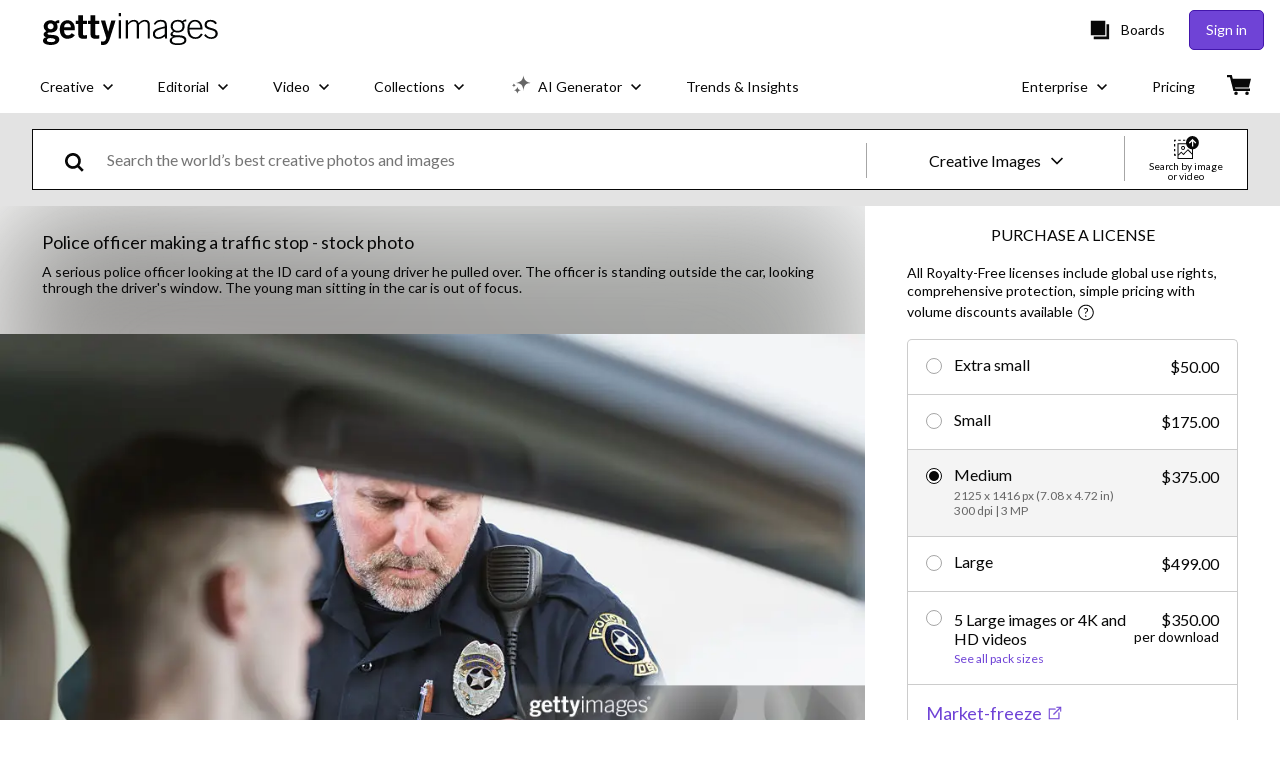

--- FILE ---
content_type: text/html; charset=utf-8
request_url: https://www.gettyimages.com/detail/photo/police-officer-making-a-traffic-stop-royalty-free-image/530828005
body_size: 61645
content:
<!DOCTYPE html><html class="en-us getty no-js" lang="en-us" prefix="og: http://ogp.me/ns#"><head><script>window.renderStart = new Date().getTime();
window.currentSite = {
  domainSuffix: "com",
  nickname: "getty",
  isGetty: true,
  isiStock: false,
  countryLanguagePrefix: "",
  tld: "com",
  path: "/detail/photo/police-officer-making-a-traffic-stop-royalty-free-image/530828005",
  host: "www.gettyimages.com"
}
window.notificationsContext = '';
window.currentApplication = "asset-detail";
window.pipelineId = "3161061";
window.requireCookieConsent = false
window.environment = {
  isProduction: true
}
window.pipelineId = "3161061"
window.experiences = {"reactcreativecarousel":{"is_active":true,"active_offers":{"offers":"Carousel"},"metadata":{"bot":"Carousel","pulse":"true"}},"reactcreativeimageslanding":{"is_active":true,"active_offers":{},"metadata":{"bot":"true"}},"seowhitelistandcanonicals":{"is_active":true,"active_offers":{},"metadata":{"bot":"true"}},"setfederatedcomponentcookies":{"is_active":true,"active_offers":{},"metadata":{"bot":"true"}}}
window.google_tag_manager_id = "GTM-P4WB37"</script><script>(function() {
  window.localeStrings = window.localeStrings || {};
  var lsData = null;
  for (var key in lsData) { window.localeStrings[key] = lsData[key]; }

  window.visitorExperiencesData = window.visitorExperiencesData || {};
  var veData = null;
  for (var key in veData) { window.visitorExperiencesData[key] = veData[key]; }

  //HACK? - SiteMap class script is not loaded yet, but here is where we know the values for its constructor.
  if(!window.siteMap){window.siteMap = {};}
  window.siteMap.constructorValues = {
    location: window.location,
    countryLanguagePrefixes: {},
    languageOnlyPrefixes: {},
    siteMapMethods: null
  };

  window.siteCapabilitiesData = window.siteCapabilitiesData || {};
  var scData = null;
  for (var key in scData) { window.siteCapabilitiesData[key] = scData[key]; }

  window.user = {}
  window.user.isRemembered = false;
  window.user.isSecurelyRemembered = false;
  window.user.isAuthenticated = false;
  window.user.autoSuggestLocale = "en-us";
  window.user.isBot = true;
  window.isMobile = false;
  window.user.locale = "en-us"
  window.application = {
    app_prefix: "asset-detail"
  };
})();</script><link rel="preconnect" href="//spectrum.gettyimages.com"><link rel="preconnect" href="//media.gettyimages.com"><link rel="dns-prefetch" href="//spectrum.gettyimages.com"><link rel="dns-prefetch" href="//media.gettyimages.com"><link href="https://fonts.gstatic.com" rel="preconnect" /><link href="https://fonts.googleapis.com/css?family=Lato:400,400i,700,700i&amp;subset=latin-ext" rel="stylesheet" /><link href="/favicon.ico" rel="icon" type="image/x-icon" /><link href="/favicon-16x16.png" rel="icon" sizes="16x16" type="image/png" /><link href="/favicon-32x32.png" rel="icon" sizes="32x32" type="image/png" /><link href="/favicon-48x48.png" rel="icon" sizes="48x48" type="image/png" /><link href="/favicon-64x64.png" rel="icon" sizes="64x64" type="image/png" /><link href="/favicon-96x96.png" rel="icon" sizes="96x96" type="image/png" /><link href="/favicon-128x128.png" rel="icon" sizes="128x128" type="image/png" /><link href="/favicon-192x192.png" rel="icon" sizes="192x192" type="image/png" /><link href="/favicon-256x256.png" rel="icon" sizes="256x256" type="image/png" /><link rel="stylesheet" type="text/css" media="all" href="/asset-detail/assets/css/getty.3df17063987c22475567.css"><link rel="stylesheet" type="text/css" media="all" href="/asset-detail/assets/css/application.64a5548edb58f3176762.css"><script type="text/javascript" src="/asset-detail/assets/polyfill.c488898ad8e4dbd27672.js" nomodule="nomodule"></script><script type="text/javascript" src="/asset-detail/assets/application.b59f758abfa24f480bc5.js" defer="defer"></script><title>Police Officer Making A Traffic Stop High-Res Stock Photo - Getty Images</title><meta charset="utf-8" /><meta name="csrf-param" content="authenticity_token" />
<meta name="csrf-token" content="BIuKhBdZmK-KzCACWdt7fjnHxTsHhOgmrcVHW_zQdsOZzgpFwAOEIxmBlw83wkL8sFeNWHHHP6nyoL9Y6auvSw" /><meta name="title" content="Police Officer Making A Traffic Stop High-Res Stock Photo - Getty Images" /><meta name="description" content="Download authentic Police Officer Making A Traffic Stop royalty-free stock photos & images. Getty Images offers global use rights & simple pricing with volume discounts." /><meta name="viewport" content="width=device-width, initial-scale=1.0" /><meta name="apple-mobile-web-app-capable" content="yes" /><meta name="apple-mobile-web-app-status-bar-style" content="black-translucent" /><meta name="robots" content="noai, noimageai" /><meta content="A serious police officer looking at the ID card of a young driver he..." property="og:title" /><meta content="https://media.gettyimages.com/id/530828005/photo/police-officer-making-a-traffic-stop.jpg?s=170667a&amp;w=gi&amp;k=20&amp;c=_C2IFajbviRt_Uu3iMmDXyEUJ6oXc2HlhVv34M82xro=" property="og:image" /><meta content="/detail/photo/police-officer-making-a-traffic-stop-royalty-free-image/530828005" property="og:url" /><meta content="509" property="og:image:width" /><meta content="339" property="og:image:height" /><meta content="A serious police officer looking at the ID card of a young driver he pulled over. The officer is standing outside the car, looking through the driver&#39;s window. The young man sitting in the car is out..." property="og:description" /><meta content="en_US" property="og:locale" /><meta content="Getty Images" property="og:site_name" /><meta content="article" property="og:type" /><meta content="@gettyimages" name="twitter:site" /><meta content="summary_large_image" name="twitter:card" /><meta content="A serious police officer looking at the ID card of a young driver he..." name="twitter:title" /><meta content="https://media.gettyimages.com/id/530828005/photo/police-officer-making-a-traffic-stop.jpg?s=170667a&amp;w=gi&amp;k=20&amp;c=_C2IFajbviRt_Uu3iMmDXyEUJ6oXc2HlhVv34M82xro=" name="twitter:image" /><meta content="509" name="twitter:image:width" /><meta content="339" name="twitter:image:height" /><meta content="max-image-preview:large" name="robots" /><meta content="app-id=376812381,app-argument=https://www.gettyimages.com/detail/photo/police-officer-making-a-traffic-stop-royalty-free-image/530828005" name="apple-itunes-app" /><link href="https://www.gettyimages.com.au/detail/photo/police-officer-making-a-traffic-stop-royalty-free-image/530828005" hreflang="en-AU" rel="alternate" /><link href="https://www.gettyimages.be/detail/foto/police-officer-making-a-traffic-stop-royalty-free-beeld/530828005" hreflang="nl-BE" rel="alternate" /><link href="https://www.gettyimages.com.br/detail/foto/police-officer-making-a-traffic-stop-imagem-royalty-free/530828005" hreflang="pt-BR" rel="alternate" /><link href="https://www.gettyimages.ca/detail/photo/police-officer-making-a-traffic-stop-royalty-free-image/530828005" hreflang="en-CA" rel="alternate" /><link href="https://www.gettyimages.dk/detail/photo/police-officer-making-a-traffic-stop-royalty-free-image/530828005" hreflang="en-DK" rel="alternate" /><link href="https://www.gettyimages.de/detail/foto/police-officer-making-a-traffic-stop-lizenzfreies-bild/530828005" hreflang="de" rel="alternate" /><link href="https://www.gettyimages.es/detail/foto/police-officer-making-a-traffic-stop-imagen-libre-de-derechos/530828005" hreflang="es" rel="alternate" /><link href="https://www.gettyimages.fr/detail/photo/police-officer-making-a-traffic-stop-image-libre-de-droits/530828005" hreflang="fr" rel="alternate" /><link href="https://www.gettyimages.in/detail/photo/police-officer-making-a-traffic-stop-royalty-free-image/530828005" hreflang="en-IN" rel="alternate" /><link href="https://www.gettyimages.ie/detail/photo/police-officer-making-a-traffic-stop-royalty-free-image/530828005" hreflang="en-IE" rel="alternate" /><link href="https://www.gettyimages.it/detail/foto/police-officer-making-a-traffic-stop-immagine-royalty-free/530828005" hreflang="it" rel="alternate" /><link href="https://www.gettyimages.com.mx/detail/foto/police-officer-making-a-traffic-stop-imagen-libre-de-derechos/530828005" hreflang="es-MX" rel="alternate" /><link href="https://www.gettyimages.nl/detail/foto/police-officer-making-a-traffic-stop-royalty-free-beeld/530828005" hreflang="nl" rel="alternate" /><link href="https://www.gettyimages.co.nz/detail/photo/police-officer-making-a-traffic-stop-royalty-free-image/530828005" hreflang="en-NZ" rel="alternate" /><link href="https://www.gettyimages.no/detail/photo/police-officer-making-a-traffic-stop-royalty-free-image/530828005" hreflang="en-NO" rel="alternate" /><link href="https://www.gettyimages.at/detail/foto/police-officer-making-a-traffic-stop-lizenzfreies-bild/530828005" hreflang="de-AT" rel="alternate" /><link href="https://www.gettyimages.pt/detail/foto/police-officer-making-a-traffic-stop-imagem-royalty-free/530828005" hreflang="pt" rel="alternate" /><link href="https://www.gettyimages.ch/detail/foto/police-officer-making-a-traffic-stop-lizenzfreies-bild/530828005" hreflang="de-CH" rel="alternate" /><link href="https://www.gettyimages.fi/detail/valokuva/police-officer-making-a-traffic-stop-rojaltivapaa-kuva/530828005" hreflang="en-FI" rel="alternate" /><link href="https://www.gettyimages.se/detail/foto/police-officer-making-a-traffic-stop-royaltyfri-bild/530828005" hreflang="sv" rel="alternate" /><link href="https://www.gettyimages.ae/detail/photo/police-officer-making-a-traffic-stop-royalty-free-image/530828005" hreflang="en-AE" rel="alternate" /><link href="https://www.gettyimages.co.uk/detail/photo/police-officer-making-a-traffic-stop-royalty-free-image/530828005" hreflang="en-GB" rel="alternate" /><link href="https://www.gettyimages.com/detail/photo/police-officer-making-a-traffic-stop-royalty-free-image/530828005" hreflang="en-US" rel="alternate" /><link href="https://www.gettyimages.hk/detail/%E7%85%A7%E7%89%87/police-officer-making-a-traffic-stop-%E5%85%8D%E7%89%88%E7%A8%85%E5%9C%96%E7%89%87/530828005" hreflang="zh-HK" rel="alternate" /><link href="https://www.gettyimages.co.jp/detail/%E5%86%99%E7%9C%9F/police-officer-making-a-traffic-stop-%E3%83%AD%E3%82%A4%E3%83%A4%E3%83%AA%E3%83%86%E3%82%A3%E3%83%95%E3%83%AA%E3%83%BC%E3%82%A4%E3%83%A1%E3%83%BC%E3%82%B8/530828005" hreflang="ja" rel="alternate" /><link href="https://www.gettyimages.com/detail/photo/police-officer-making-a-traffic-stop-royalty-free-image/530828005" hreflang="x-default" rel="alternate" /><link href="/detail/photo/police-officer-making-a-traffic-stop-royalty-free-image/530828005" rel="canonical" /><link href="/sign-in?returnurl=%2Fdetail%2Fphoto%2Fpolice-officer-making-a-traffic-stop-royalty-free-image%2F530828005" rel="signin" /><link href="/purchase/cart" rel="cart" /><link href="http://www.gettyimages.com/opensearch.xml" rel="search" type="application/opensearchdescription+xml" /></head><body class="asset_detail_container asset-detail-page"><meta name="itemType" content="https://schema.org/WebPage" /><div id="header-wrapper">      <script type="application/json" data-component='Header'>
        {"layout":"full","currentPage":"asset_detail","showEnterpriseDropdown":true,"linkDisabled":false}
      </script>
      <script type="text/javascript">if(!window.remotes) { window.remotes = {}; }</script><link rel="stylesheet" href="/components/global-nav/static/css/alliance-ui-styles.6329308cba8ea32b5437.css"/><link rel="stylesheet" href="/components/global-nav/static/css/9385.31df60a0cadf173fff7c.css"/><link rel="stylesheet" href="/components/global-nav/static/css/components-getty-Header.360a008d8a6d1006e7aa.css"/><link rel="stylesheet" href="/components/global-nav/static/css/Header.f22ce4f2595e3f5f52d1.css"/><script src="/components/global-nav/static/remoteEntry.9a812b8038d12ef674f6.js" integrity="sha384-K1q7Cm8zJ4oO12/T01Oc5rdI7N7Q3fEpAPtgrvCgx0QLpvXUYsm7hF5e8kH136IY" defer=""></script><script src="/components/global-nav/static/7029.f21f1ad32d01876424ae.js" integrity="sha384-kGuTE2UJyamrD4oymQDn4Cy3krMlm1vT0YnsI5A573Y2aXTeUX9LoqfZPX0xS61v" defer=""></script><script src="/components/global-nav/static/Header.738928605b7e1fd76e72.js" integrity="sha384-As0vMk3vAVLi6lYMeNk5sA0RlrGtAhVuWiDQEwkvBldbwq8kJ8IyLwjcqhCKw9Qq" defer=""></script><script src="/components/global-nav/static/getty-js.db54b4ac7309533b3973.js" integrity="sha384-pmYYeSAHVZ0khyi0vgPYx6JnNO2B4PnZWCnzf3L5ZjS/rTDt36HFGYtj5GZbxMrf" defer=""></script><script src="/components/global-nav/static/locales-getty-en-us.98fa41bd2500a0e9011c.js" integrity="sha384-dNZ6VhXwInZ+cA6ubwM7/IzCSpI+AZNTNKORzWggJSeGEzHiCej8weLlBODytUda" defer=""></script><script src="/components/global-nav/static/5615.98f8ba7a0d78188ab5b9.js" integrity="sha384-DUAysiOT6xfM7NfLOsK0mC6G7IzXijmJTCViNcRK7uGuHpSKjQ5/sKSjeqw21Sgz" defer=""></script><script src="/components/global-nav/static/5000.e78876c5ea36791488c2.js" integrity="sha384-bNcnkBEg8GZnM5zoPw7l52xEfygz1egB6nFUZVCUpI5yJumoRSW4qJpLhN8fAglU" defer=""></script><script src="/components/global-nav/static/2482.176f99add19f45cd16a1.js" integrity="sha384-KnqId+cY+jphK8QSc2X8A3H2auQcXpkU/IzOyqeVpJwFDLk+Xg4YGJbJVGh3MDb8" defer=""></script><script src="/components/global-nav/static/4169.ca7a69b1e8cfafe375a2.js" integrity="sha384-PvQyTOjjTjsQGxGhMxBgXTW5URzAPOMJjI7HZRV/Kdlu9Cr1Lxfsqzi8e3vn/sLC" defer=""></script><script src="/components/global-nav/static/7054.b2cbdc11df5af4c3a34b.js" integrity="sha384-h9uxpRBL/yzoW3ZcdqvleCZlYHP+HYORSfy1HC0DnCqFID2d41XzY48LbVIeKqX6" defer=""></script><script src="/components/global-nav/static/components-getty-Header.0c665703426f508e5931.js" integrity="sha384-4Tz6bs04Lv+lUEPEPSLfQZb1ug2h4Ph5Vo05b2wRQuN0ig7eOj0bIDNUb49mlya6" defer=""></script><div ng-non-bindable="true" data-component="Header" data-prerender="true" data-app="global_nav" data-locale="en-us" data-site="getty" data-federated-component="true" data-root="false"><!--$--><script id="header_425199" type="text/javascript">if(!window.remotes['global_nav']){window.remotes['global_nav']={};}
    window.remotes['global_nav']['header']={};
    window.remotes['global_nav']['header'].state="%7B%22mutations%22%3A%5B%5D%2C%22queries%22%3A%5B%7B%22dehydratedAt%22%3A1769900143290%2C%22state%22%3A%7B%22data%22%3A%7B%22premiumDashBoardEnabled%22%3Afalse%2C%22isAnonymous%22%3Atrue%2C%22isAuthenticated%22%3Afalse%2C%22isKnownUser%22%3Afalse%2C%22isBot%22%3Atrue%2C%22isTeamLeader%22%3Afalse%2C%22isTeamMember%22%3Afalse%2C%22billingCountryCode%22%3A%22USA%22%2C%22hasActiveGenerationAgreement%22%3Afalse%2C%22isEligibleForPremiumPlusMusic%22%3Atrue%2C%22displayName%22%3A%22%22%2C%22emergencyBannersData%22%3A%7B%7D%2C%22creativeTrendingSearchLinksImage%22%3A%5B%7B%22name%22%3A%22Ai%22%2C%22gaName%22%3A%22Ai%22%2C%22href%22%3A%22%2Fphotos%2Fai%22%7D%2C%7B%22name%22%3A%22Black%20History%20Month%22%2C%22gaName%22%3A%22Black%20History%20Month%22%2C%22href%22%3A%22%2Fphotos%2Fblack-history-month%22%7D%2C%7B%22name%22%3A%22Paper%20Texture%22%2C%22gaName%22%3A%22Paper%20Texture%22%2C%22href%22%3A%22%2Fphotos%2Fpaper-texture%22%7D%2C%7B%22name%22%3A%22Valentines%20Day%22%2C%22gaName%22%3A%22Valentines%20Day%22%2C%22href%22%3A%22%2Fphotos%2Fvalentines-day%22%7D%2C%7B%22name%22%3A%22Data%20Center%22%2C%22gaName%22%3A%22Data%20Center%22%2C%22href%22%3A%22%2Fphotos%2Fdata-center%22%7D%2C%7B%22name%22%3A%22Heart%22%2C%22gaName%22%3A%22Heart%22%2C%22href%22%3A%22%2Fphotos%2Fheart%22%7D%2C%7B%22name%22%3A%22Family%22%2C%22gaName%22%3A%22Family%22%2C%22href%22%3A%22%2Fphotos%2Ffamily%22%7D%2C%7B%22name%22%3A%22Winter%20Storm%22%2C%22gaName%22%3A%22Winter%20Storm%22%2C%22href%22%3A%22%2Fphotos%2Fwinter-storm%22%7D%2C%7B%22name%22%3A%22Abstract%20Background%22%2C%22gaName%22%3A%22Abstract%20Background%22%2C%22href%22%3A%22%2Fphotos%2Fabstract-background%22%7D%2C%7B%22name%22%3A%22Football%22%2C%22gaName%22%3A%22Football%22%2C%22href%22%3A%22%2Fphotos%2Ffootball%22%7D%2C%7B%22name%22%3A%22American%20Flag%22%2C%22gaName%22%3A%22American%20Flag%22%2C%22href%22%3A%22%2Fphotos%2Famerican-flag%22%7D%2C%7B%22name%22%3A%22Business%20Meeting%22%2C%22gaName%22%3A%22Business%20Meeting%22%2C%22href%22%3A%22%2Fphotos%2Fbusiness-meeting%22%7D%2C%7B%22name%22%3A%22Snow%22%2C%22gaName%22%3A%22Snow%22%2C%22href%22%3A%22%2Fphotos%2Fsnow%22%7D%2C%7B%22name%22%3A%22Data%22%2C%22gaName%22%3A%22Data%22%2C%22href%22%3A%22%2Fphotos%2Fdata%22%7D%2C%7B%22name%22%3A%22Business%22%2C%22gaName%22%3A%22Business%22%2C%22href%22%3A%22%2Fphotos%2Fbusiness%22%7D%2C%7B%22name%22%3A%22Money%22%2C%22gaName%22%3A%22Money%22%2C%22href%22%3A%22%2Fphotos%2Fmoney%22%7D%2C%7B%22name%22%3A%22Laptop%22%2C%22gaName%22%3A%22Laptop%22%2C%22href%22%3A%22%2Fphotos%2Flaptop%22%7D%2C%7B%22name%22%3A%22Healthcare%22%2C%22gaName%22%3A%22Healthcare%22%2C%22href%22%3A%22%2Fphotos%2Fhealthcare%22%7D%2C%7B%22name%22%3A%22Small%20Business%22%2C%22gaName%22%3A%22Small%20Business%22%2C%22href%22%3A%22%2Fphotos%2Fsmall-business%22%7D%5D%2C%22creativeTrendingSearchLinksVideo%22%3A%5B%7B%22name%22%3A%22Ai%22%2C%22gaName%22%3A%22Ai%22%2C%22href%22%3A%22%2Fvideos%2Fai%22%7D%2C%7B%22name%22%3A%22Greenland%22%2C%22gaName%22%3A%22Greenland%22%2C%22href%22%3A%22%2Fvideos%2Fgreenland%22%7D%2C%7B%22name%22%3A%22Snow%22%2C%22gaName%22%3A%22Snow%22%2C%22href%22%3A%22%2Fvideos%2Fsnow%22%7D%2C%7B%22name%22%3A%22Data%20Center%22%2C%22gaName%22%3A%22Data%20Center%22%2C%22href%22%3A%22%2Fvideos%2Fdata-center%22%7D%2C%7B%22name%22%3A%22Money%22%2C%22gaName%22%3A%22Money%22%2C%22href%22%3A%22%2Fvideos%2Fmoney%22%7D%2C%7B%22name%22%3A%22Confetti%22%2C%22gaName%22%3A%22Confetti%22%2C%22href%22%3A%22%2Fvideos%2Fconfetti%22%7D%2C%7B%22name%22%3A%22American%20Flag%22%2C%22gaName%22%3A%22American%20Flag%22%2C%22href%22%3A%22%2Fvideos%2Famerican-flag%22%7D%2C%7B%22name%22%3A%22Data%22%2C%22gaName%22%3A%22Data%22%2C%22href%22%3A%22%2Fvideos%2Fdata%22%7D%2C%7B%22name%22%3A%22Snow%20Storm%22%2C%22gaName%22%3A%22Snow%20Storm%22%2C%22href%22%3A%22%2Fvideos%2Fsnow-storm%22%7D%2C%7B%22name%22%3A%22Business%20Meeting%22%2C%22gaName%22%3A%22Business%20Meeting%22%2C%22href%22%3A%22%2Fvideos%2Fbusiness-meeting%22%7D%2C%7B%22name%22%3A%22Concert%22%2C%22gaName%22%3A%22Concert%22%2C%22href%22%3A%22%2Fvideos%2Fconcert%22%7D%2C%7B%22name%22%3A%22Black%20History%20Month%22%2C%22gaName%22%3A%22Black%20History%20Month%22%2C%22href%22%3A%22%2Fvideos%2Fblack-history-month%22%7D%2C%7B%22name%22%3A%22Supreme%20Court%22%2C%22gaName%22%3A%22Supreme%20Court%22%2C%22href%22%3A%22%2Fvideos%2Fsupreme-court%22%7D%2C%7B%22name%22%3A%22Artificial%20Intelligence%22%2C%22gaName%22%3A%22Artificial%20Intelligence%22%2C%22href%22%3A%22%2Fvideos%2Fartificial-intelligence%22%7D%2C%7B%22name%22%3A%22Business%22%2C%22gaName%22%3A%22Business%22%2C%22href%22%3A%22%2Fvideos%2Fbusiness%22%7D%2C%7B%22name%22%3A%22Small%20Business%22%2C%22gaName%22%3A%22Small%20Business%22%2C%22href%22%3A%22%2Fvideos%2Fsmall-business%22%7D%2C%7B%22name%22%3A%22Football%22%2C%22gaName%22%3A%22Football%22%2C%22href%22%3A%22%2Fvideos%2Ffootball%22%7D%2C%7B%22name%22%3A%22Yoga%22%2C%22gaName%22%3A%22Yoga%22%2C%22href%22%3A%22%2Fvideos%2Fyoga%22%7D%2C%7B%22name%22%3A%22Police%20Lights%22%2C%22gaName%22%3A%22Police%20Lights%22%2C%22href%22%3A%22%2Fvideos%2Fpolice-lights%22%7D%5D%2C%22creativeTrendingSearchLinksIllustration%22%3A%5B%7B%22name%22%3A%22Greenland%20Map%22%2C%22gaName%22%3A%22Greenland%20Map%22%2C%22href%22%3A%22%2Fillustrations%2Fgreenland-map%22%7D%2C%7B%22name%22%3A%22Abstract%20Background%22%2C%22gaName%22%3A%22Abstract%20Background%22%2C%22href%22%3A%22%2Fillustrations%2Fabstract-background%22%7D%2C%7B%22name%22%3A%22Brain%22%2C%22gaName%22%3A%22Brain%22%2C%22href%22%3A%22%2Fillustrations%2Fbrain%22%7D%2C%7B%22name%22%3A%22Colorectal%20Cancer%22%2C%22gaName%22%3A%22Colorectal%20Cancer%22%2C%22href%22%3A%22%2Fillustrations%2Fcolorectal-cancer%22%7D%2C%7B%22name%22%3A%22Thomas%20Jefferson%22%2C%22gaName%22%3A%22Thomas%20Jefferson%22%2C%22href%22%3A%22%2Fillustrations%2Fthomas-jefferson%22%7D%2C%7B%22name%22%3A%22Las%20Vegas%22%2C%22gaName%22%3A%22Las%20Vegas%22%2C%22href%22%3A%22%2Fillustrations%2Flas-vegas%22%7D%2C%7B%22name%22%3A%22Gene%20Therapy%22%2C%22gaName%22%3A%22Gene%20Therapy%22%2C%22href%22%3A%22%2Fillustrations%2Fgene-therapy%22%7D%2C%7B%22name%22%3A%22Geometric%20Shapes%22%2C%22gaName%22%3A%22Geometric%20Shapes%22%2C%22href%22%3A%22%2Fillustrations%2Fgeometric-shapes%22%7D%2C%7B%22name%22%3A%22Superhero%22%2C%22gaName%22%3A%22Superhero%22%2C%22href%22%3A%22%2Fillustrations%2Fsuperhero%22%7D%2C%7B%22name%22%3A%22Blueprint%22%2C%22gaName%22%3A%22Blueprint%22%2C%22href%22%3A%22%2Fillustrations%2Fblueprint%22%7D%2C%7B%22name%22%3A%22Music%22%2C%22gaName%22%3A%22Music%22%2C%22href%22%3A%22%2Fillustrations%2Fmusic%22%7D%2C%7B%22name%22%3A%22Greenland%22%2C%22gaName%22%3A%22Greenland%22%2C%22href%22%3A%22%2Fillustrations%2Fgreenland%22%7D%5D%2C%22creativeTrendingSearchLinksVector%22%3A%5B%7B%22name%22%3A%22Black%20History%20Month%22%2C%22gaName%22%3A%22Black%20History%20Month%22%2C%22href%22%3A%22%2Fvectors%2Fblack-history-month%22%7D%2C%7B%22name%22%3A%22Heart%22%2C%22gaName%22%3A%22Heart%22%2C%22href%22%3A%22%2Fvectors%2Fheart%22%7D%2C%7B%22name%22%3A%22Valentines%20Day%22%2C%22gaName%22%3A%22Valentines%20Day%22%2C%22href%22%3A%22%2Fvectors%2Fvalentines-day%22%7D%2C%7B%22name%22%3A%22Arrow%22%2C%22gaName%22%3A%22Arrow%22%2C%22href%22%3A%22%2Fvectors%2Farrow%22%7D%2C%7B%22name%22%3A%22Arrows%22%2C%22gaName%22%3A%22Arrows%22%2C%22href%22%3A%22%2Fvectors%2Farrows%22%7D%2C%7B%22name%22%3A%22Banner%22%2C%22gaName%22%3A%22Banner%22%2C%22href%22%3A%22%2Fvectors%2Fbanner%22%7D%2C%7B%22name%22%3A%22Ai%22%2C%22gaName%22%3A%22Ai%22%2C%22href%22%3A%22%2Fvectors%2Fai%22%7D%2C%7B%22name%22%3A%22Abstract%20Background%22%2C%22gaName%22%3A%22Abstract%20Background%22%2C%22href%22%3A%22%2Fvectors%2Fabstract-background%22%7D%2C%7B%22name%22%3A%22Calendar%20Icon%22%2C%22gaName%22%3A%22Calendar%20Icon%22%2C%22href%22%3A%22%2Fvectors%2Fcalendar-icon%22%7D%2C%7B%22name%22%3A%22American%20Flag%22%2C%22gaName%22%3A%22American%20Flag%22%2C%22href%22%3A%22%2Fvectors%2Famerican-flag%22%7D%2C%7B%22name%22%3A%22Year%20Of%20The%20Horse%22%2C%22gaName%22%3A%22Year%20Of%20The%20Horse%22%2C%22href%22%3A%22%2Fvectors%2Fyear-of-the-horse%22%7D%2C%7B%22name%22%3A%22Check%20Mark%22%2C%22gaName%22%3A%22Check%20Mark%22%2C%22href%22%3A%22%2Fvectors%2Fcheck-mark%22%7D%2C%7B%22name%22%3A%22Valentines%20Background%22%2C%22gaName%22%3A%22Valentines%20Background%22%2C%22href%22%3A%22%2Fvectors%2Fvalentines-background%22%7D%2C%7B%22name%22%3A%22World%20Map%22%2C%22gaName%22%3A%22World%20Map%22%2C%22href%22%3A%22%2Fvectors%2Fworld-map%22%7D%2C%7B%22name%22%3A%22Qr%20Code%22%2C%22gaName%22%3A%22Qr%20Code%22%2C%22href%22%3A%22%2Fvectors%2Fqr-code%22%7D%2C%7B%22name%22%3A%22Infographic%22%2C%22gaName%22%3A%22Infographic%22%2C%22href%22%3A%22%2Fvectors%2Finfographic%22%7D%2C%7B%22name%22%3A%22Presidents%20Day%22%2C%22gaName%22%3A%22Presidents%20Day%22%2C%22href%22%3A%22%2Fvectors%2Fpresidents-day%22%7D%2C%7B%22name%22%3A%22Hearts%22%2C%22gaName%22%3A%22Hearts%22%2C%22href%22%3A%22%2Fvectors%2Fhearts%22%7D%2C%7B%22name%22%3A%22Heart%20Icon%22%2C%22gaName%22%3A%22Heart%20Icon%22%2C%22href%22%3A%22%2Fvectors%2Fheart-icon%22%7D%2C%7B%22name%22%3A%22Laptop%22%2C%22gaName%22%3A%22Laptop%22%2C%22href%22%3A%22%2Fvectors%2Flaptop%22%7D%5D%2C%22editorialTrendingSearchLinksImage%22%3A%5B%7B%22name%22%3A%22Trump%22%2C%22gaName%22%3A%22Trump%22%2C%22href%22%3A%22%2Fphotos%2Ftrump%22%7D%2C%7B%22name%22%3A%22Donald%20Trump%22%2C%22gaName%22%3A%22Donald%20Trump%22%2C%22href%22%3A%22%2Fphotos%2Fdonald-trump%22%7D%2C%7B%22name%22%3A%22Minneapolis%22%2C%22gaName%22%3A%22Minneapolis%22%2C%22href%22%3A%22%2Fphotos%2Fminneapolis%22%7D%2C%7B%22name%22%3A%22Drake%20Maye%22%2C%22gaName%22%3A%22Drake%20Maye%22%2C%22href%22%3A%22%2Fphotos%2Fdrake-maye%22%7D%2C%7B%22name%22%3A%22Sam%20Darnold%22%2C%22gaName%22%3A%22Sam%20Darnold%22%2C%22href%22%3A%22%2Fphotos%2Fsam-darnold%22%7D%2C%7B%22name%22%3A%22Alex%20Pretti%22%2C%22gaName%22%3A%22Alex%20Pretti%22%2C%22href%22%3A%22%2Fphotos%2Falex-pretti%22%7D%2C%7B%22name%22%3A%22Ilhan%20Omar%22%2C%22gaName%22%3A%22Ilhan%20Omar%22%2C%22href%22%3A%22%2Fphotos%2Filhan-omar%22%7D%2C%7B%22name%22%3A%22Kanye%20West%22%2C%22gaName%22%3A%22Kanye%20West%22%2C%22href%22%3A%22%2Fphotos%2Fkanye-west%22%7D%2C%7B%22name%22%3A%22Kristi%20Noem%22%2C%22gaName%22%3A%22Kristi%20Noem%22%2C%22href%22%3A%22%2Fphotos%2Fkristi-noem%22%7D%2C%7B%22name%22%3A%22Luka%20Doncic%22%2C%22gaName%22%3A%22Luka%20Doncic%22%2C%22href%22%3A%22%2Fphotos%2Fluka-doncic%22%7D%2C%7B%22name%22%3A%22Bad%20Bunny%22%2C%22gaName%22%3A%22Bad%20Bunny%22%2C%22href%22%3A%22%2Fphotos%2Fbad-bunny%22%7D%2C%7B%22name%22%3A%22Harry%20Styles%22%2C%22gaName%22%3A%22Harry%20Styles%22%2C%22href%22%3A%22%2Fphotos%2Fharry-styles%22%7D%2C%7B%22name%22%3A%22Minnesota%22%2C%22gaName%22%3A%22Minnesota%22%2C%22href%22%3A%22%2Fphotos%2Fminnesota%22%7D%2C%7B%22name%22%3A%22Jarrett%20Stidham%22%2C%22gaName%22%3A%22Jarrett%20Stidham%22%2C%22href%22%3A%22%2Fphotos%2Fjarrett-stidham%22%7D%2C%7B%22name%22%3A%22Giannis%20Antetokounmpo%22%2C%22gaName%22%3A%22Giannis%20Antetokounmpo%22%2C%22href%22%3A%22%2Fphotos%2Fgiannis-antetokounmpo%22%7D%2C%7B%22name%22%3A%22Lebron%20James%22%2C%22gaName%22%3A%22Lebron%20James%22%2C%22href%22%3A%22%2Fphotos%2Flebron-james%22%7D%2C%7B%22name%22%3A%22Tim%20Walz%22%2C%22gaName%22%3A%22Tim%20Walz%22%2C%22href%22%3A%22%2Fphotos%2Ftim-walz%22%7D%2C%7B%22name%22%3A%22Ice%20Agents%22%2C%22gaName%22%3A%22Ice%20Agents%22%2C%22href%22%3A%22%2Fphotos%2Fice-agents%22%7D%5D%2C%22editorialTrendingSearchLinksVideo%22%3A%5B%7B%22name%22%3A%22Minneapolis%22%2C%22gaName%22%3A%22Minneapolis%22%2C%22href%22%3A%22%2Fvideos%2Fminneapolis%22%7D%2C%7B%22name%22%3A%22Trump%22%2C%22gaName%22%3A%22Trump%22%2C%22href%22%3A%22%2Fvideos%2Ftrump%22%7D%2C%7B%22name%22%3A%22Teyana%20Taylor%22%2C%22gaName%22%3A%22Teyana%20Taylor%22%2C%22href%22%3A%22%2Fvideos%2Fteyana-taylor%22%7D%2C%7B%22name%22%3A%22Bad%20Bunny%22%2C%22gaName%22%3A%22Bad%20Bunny%22%2C%22href%22%3A%22%2Fvideos%2Fbad-bunny%22%7D%2C%7B%22name%22%3A%22Greenland%22%2C%22gaName%22%3A%22Greenland%22%2C%22href%22%3A%22%2Fvideos%2Fgreenland%22%7D%2C%7B%22name%22%3A%22Dua%20Lipa%22%2C%22gaName%22%3A%22Dua%20Lipa%22%2C%22href%22%3A%22%2Fvideos%2Fdua-lipa%22%7D%2C%7B%22name%22%3A%22Harry%20Styles%22%2C%22gaName%22%3A%22Harry%20Styles%22%2C%22href%22%3A%22%2Fvideos%2Fharry-styles%22%7D%2C%7B%22name%22%3A%22Victoria%20Beckham%22%2C%22gaName%22%3A%22Victoria%20Beckham%22%2C%22href%22%3A%22%2Fvideos%2Fvictoria-beckham%22%7D%2C%7B%22name%22%3A%22Tyla%22%2C%22gaName%22%3A%22Tyla%22%2C%22href%22%3A%22%2Fvideos%2Ftyla%22%7D%2C%7B%22name%22%3A%22Blake%20Lively%22%2C%22gaName%22%3A%22Blake%20Lively%22%2C%22href%22%3A%22%2Fvideos%2Fblake-lively%22%7D%2C%7B%22name%22%3A%22Michael%20B%20Jordan%22%2C%22gaName%22%3A%22Michael%20B%20Jordan%22%2C%22href%22%3A%22%2Fvideos%2Fmichael-b-jordan%22%7D%2C%7B%22name%22%3A%22Donald%20Trump%22%2C%22gaName%22%3A%22Donald%20Trump%22%2C%22href%22%3A%22%2Fvideos%2Fdonald-trump%22%7D%2C%7B%22name%22%3A%22Ice%22%2C%22gaName%22%3A%22Ice%22%2C%22href%22%3A%22%2Fvideos%2Fice%22%7D%2C%7B%22name%22%3A%22Ice%20Agents%22%2C%22gaName%22%3A%22Ice%20Agents%22%2C%22href%22%3A%22%2Fvideos%2Fice-agents%22%7D%2C%7B%22name%22%3A%22Kristi%20Noem%22%2C%22gaName%22%3A%22Kristi%20Noem%22%2C%22href%22%3A%22%2Fvideos%2Fkristi-noem%22%7D%2C%7B%22name%22%3A%22Elle%20Fanning%22%2C%22gaName%22%3A%22Elle%20Fanning%22%2C%22href%22%3A%22%2Fvideos%2Felle-fanning%22%7D%2C%7B%22name%22%3A%22Snow%22%2C%22gaName%22%3A%22Snow%22%2C%22href%22%3A%22%2Fvideos%2Fsnow%22%7D%2C%7B%22name%22%3A%22Beckham%22%2C%22gaName%22%3A%22Beckham%22%2C%22href%22%3A%22%2Fvideos%2Fbeckham%22%7D%2C%7B%22name%22%3A%22Paris%20Fashion%20Week%22%2C%22gaName%22%3A%22Paris%20Fashion%20Week%22%2C%22href%22%3A%22%2Fvideos%2Fparis-fashion-week%22%7D%2C%7B%22name%22%3A%22Jacob%20Elordi%22%2C%22gaName%22%3A%22Jacob%20Elordi%22%2C%22href%22%3A%22%2Fvideos%2Fjacob-elordi%22%7D%5D%2C%22editorialTrendingSearchLinksNews%22%3A%5B%7B%22name%22%3A%22Trump%22%2C%22gaName%22%3A%22Trump%22%2C%22href%22%3A%22%2Fphotos%2Ftrump%22%7D%2C%7B%22name%22%3A%22Donald%20Trump%22%2C%22gaName%22%3A%22Donald%20Trump%22%2C%22href%22%3A%22%2Fphotos%2Fdonald-trump%22%7D%2C%7B%22name%22%3A%22Minneapolis%22%2C%22gaName%22%3A%22Minneapolis%22%2C%22href%22%3A%22%2Fphotos%2Fminneapolis%22%7D%2C%7B%22name%22%3A%22Alex%20Pretti%22%2C%22gaName%22%3A%22Alex%20Pretti%22%2C%22href%22%3A%22%2Fphotos%2Falex-pretti%22%7D%2C%7B%22name%22%3A%22Ilhan%20Omar%22%2C%22gaName%22%3A%22Ilhan%20Omar%22%2C%22href%22%3A%22%2Fphotos%2Filhan-omar%22%7D%2C%7B%22name%22%3A%22Kristi%20Noem%22%2C%22gaName%22%3A%22Kristi%20Noem%22%2C%22href%22%3A%22%2Fphotos%2Fkristi-noem%22%7D%2C%7B%22name%22%3A%22Minnesota%22%2C%22gaName%22%3A%22Minnesota%22%2C%22href%22%3A%22%2Fphotos%2Fminnesota%22%7D%2C%7B%22name%22%3A%22Tim%20Walz%22%2C%22gaName%22%3A%22Tim%20Walz%22%2C%22href%22%3A%22%2Fphotos%2Ftim-walz%22%7D%2C%7B%22name%22%3A%22Winter%20Storm%22%2C%22gaName%22%3A%22Winter%20Storm%22%2C%22href%22%3A%22%2Fphotos%2Fwinter-storm%22%7D%2C%7B%22name%22%3A%22Tom%20Homan%22%2C%22gaName%22%3A%22Tom%20Homan%22%2C%22href%22%3A%22%2Fphotos%2Ftom-homan%22%7D%2C%7B%22name%22%3A%22Ice%20Agents%22%2C%22gaName%22%3A%22Ice%20Agents%22%2C%22href%22%3A%22%2Fphotos%2Fice-agents%22%7D%2C%7B%22name%22%3A%22Jd%20Vance%22%2C%22gaName%22%3A%22Jd%20Vance%22%2C%22href%22%3A%22%2Fphotos%2Fjd-vance%22%7D%2C%7B%22name%22%3A%22Jack%20Smith%22%2C%22gaName%22%3A%22Jack%20Smith%22%2C%22href%22%3A%22%2Fphotos%2Fjack-smith%22%7D%2C%7B%22name%22%3A%22Trump%20Davos%22%2C%22gaName%22%3A%22Trump%20Davos%22%2C%22href%22%3A%22%2Fphotos%2Ftrump-davos%22%7D%2C%7B%22name%22%3A%22Ice%22%2C%22gaName%22%3A%22Ice%22%2C%22href%22%3A%22%2Fphotos%2Fice%22%7D%2C%7B%22name%22%3A%22Greg%20Bovino%22%2C%22gaName%22%3A%22Greg%20Bovino%22%2C%22href%22%3A%22%2Fphotos%2Fgreg-bovino%22%7D%2C%7B%22name%22%3A%22Bovino%22%2C%22gaName%22%3A%22Bovino%22%2C%22href%22%3A%22%2Fphotos%2Fbovino%22%7D%2C%7B%22name%22%3A%22Tiktok%22%2C%22gaName%22%3A%22Tiktok%22%2C%22href%22%3A%22%2Fphotos%2Ftiktok%22%7D%2C%7B%22name%22%3A%22Nicki%20Minaj%22%2C%22gaName%22%3A%22Nicki%20Minaj%22%2C%22href%22%3A%22%2Fphotos%2Fnicki-minaj%22%7D%2C%7B%22name%22%3A%22Minneapolis%20Protest%22%2C%22gaName%22%3A%22Minneapolis%20Protest%22%2C%22href%22%3A%22%2Fphotos%2Fminneapolis-protest%22%7D%5D%2C%22editorialTrendingSearchLinksSports%22%3A%5B%7B%22name%22%3A%22Drake%20Maye%22%2C%22gaName%22%3A%22Drake%20Maye%22%2C%22href%22%3A%22%2Fphotos%2Fdrake-maye%22%7D%2C%7B%22name%22%3A%22Sam%20Darnold%22%2C%22gaName%22%3A%22Sam%20Darnold%22%2C%22href%22%3A%22%2Fphotos%2Fsam-darnold%22%7D%2C%7B%22name%22%3A%22Luka%20Doncic%22%2C%22gaName%22%3A%22Luka%20Doncic%22%2C%22href%22%3A%22%2Fphotos%2Fluka-doncic%22%7D%2C%7B%22name%22%3A%22Jarrett%20Stidham%22%2C%22gaName%22%3A%22Jarrett%20Stidham%22%2C%22href%22%3A%22%2Fphotos%2Fjarrett-stidham%22%7D%2C%7B%22name%22%3A%22Giannis%20Antetokounmpo%22%2C%22gaName%22%3A%22Giannis%20Antetokounmpo%22%2C%22href%22%3A%22%2Fphotos%2Fgiannis-antetokounmpo%22%7D%2C%7B%22name%22%3A%22Lebron%20James%22%2C%22gaName%22%3A%22Lebron%20James%22%2C%22href%22%3A%22%2Fphotos%2Flebron-james%22%7D%2C%7B%22name%22%3A%22Matthew%20Stafford%22%2C%22gaName%22%3A%22Matthew%20Stafford%22%2C%22href%22%3A%22%2Fphotos%2Fmatthew-stafford%22%7D%2C%7B%22name%22%3A%22Trinity%20Rodman%22%2C%22gaName%22%3A%22Trinity%20Rodman%22%2C%22href%22%3A%22%2Fphotos%2Ftrinity-rodman%22%7D%2C%7B%22name%22%3A%22Scottie%20Scheffler%22%2C%22gaName%22%3A%22Scottie%20Scheffler%22%2C%22href%22%3A%22%2Fphotos%2Fscottie-scheffler%22%7D%2C%7B%22name%22%3A%22Mike%20Vrabel%22%2C%22gaName%22%3A%22Mike%20Vrabel%22%2C%22href%22%3A%22%2Fphotos%2Fmike-vrabel%22%7D%2C%7B%22name%22%3A%22Stephen%20Curry%22%2C%22gaName%22%3A%22Stephen%20Curry%22%2C%22href%22%3A%22%2Fphotos%2Fstephen-curry%22%7D%2C%7B%22name%22%3A%22Jaxon%20Smithnjigba%22%2C%22gaName%22%3A%22Jaxon%20Smithnjigba%22%2C%22href%22%3A%22%2Fphotos%2Fjaxon-smithnjigba%22%7D%2C%7B%22name%22%3A%22Fernando%20Mendoza%22%2C%22gaName%22%3A%22Fernando%20Mendoza%22%2C%22href%22%3A%22%2Fphotos%2Ffernando-mendoza%22%7D%2C%7B%22name%22%3A%22Patriots%22%2C%22gaName%22%3A%22Patriots%22%2C%22href%22%3A%22%2Fphotos%2Fpatriots%22%7D%2C%7B%22name%22%3A%22Shai%20Gilgeousalexander%22%2C%22gaName%22%3A%22Shai%20Gilgeousalexander%22%2C%22href%22%3A%22%2Fphotos%2Fshai-gilgeousalexander%22%7D%2C%7B%22name%22%3A%22Coco%20Gauff%22%2C%22gaName%22%3A%22Coco%20Gauff%22%2C%22href%22%3A%22%2Fphotos%2Fcoco-gauff%22%7D%2C%7B%22name%22%3A%22Carlos%20Alcaraz%22%2C%22gaName%22%3A%22Carlos%20Alcaraz%22%2C%22href%22%3A%22%2Fphotos%2Fcarlos-alcaraz%22%7D%2C%7B%22name%22%3A%22Seahawks%22%2C%22gaName%22%3A%22Seahawks%22%2C%22href%22%3A%22%2Fphotos%2Fseahawks%22%7D%5D%2C%22editorialTrendingSearchLinksEntertainment%22%3A%5B%7B%22name%22%3A%22Bad%20Bunny%22%2C%22gaName%22%3A%22Bad%20Bunny%22%2C%22href%22%3A%22%2Fphotos%2Fbad-bunny%22%7D%2C%7B%22name%22%3A%22Harry%20Styles%22%2C%22gaName%22%3A%22Harry%20Styles%22%2C%22href%22%3A%22%2Fphotos%2Fharry-styles%22%7D%2C%7B%22name%22%3A%22Kanye%20West%22%2C%22gaName%22%3A%22Kanye%20West%22%2C%22href%22%3A%22%2Fphotos%2Fkanye-west%22%7D%2C%7B%22name%22%3A%22Charli%20Xcx%22%2C%22gaName%22%3A%22Charli%20Xcx%22%2C%22href%22%3A%22%2Fphotos%2Fcharli-xcx%22%7D%2C%7B%22name%22%3A%22Sydney%20Sweeney%22%2C%22gaName%22%3A%22Sydney%20Sweeney%22%2C%22href%22%3A%22%2Fphotos%2Fsydney-sweeney%22%7D%2C%7B%22name%22%3A%22Margot%20Robbie%22%2C%22gaName%22%3A%22Margot%20Robbie%22%2C%22href%22%3A%22%2Fphotos%2Fmargot-robbie%22%7D%2C%7B%22name%22%3A%22Natalie%20Portman%22%2C%22gaName%22%3A%22Natalie%20Portman%22%2C%22href%22%3A%22%2Fphotos%2Fnatalie-portman%22%7D%2C%7B%22name%22%3A%22Celebrity%20Sightings%22%2C%22gaName%22%3A%22Celebrity%20Sightings%22%2C%22href%22%3A%22%2Fphotos%2Fcelebrity-sightings%22%7D%2C%7B%22name%22%3A%22Quinton%20Aaron%22%2C%22gaName%22%3A%22Quinton%20Aaron%22%2C%22href%22%3A%22%2Fphotos%2Fquinton-aaron%22%7D%2C%7B%22name%22%3A%22Blake%20Lively%22%2C%22gaName%22%3A%22Blake%20Lively%22%2C%22href%22%3A%22%2Fphotos%2Fblake-lively%22%7D%2C%7B%22name%22%3A%22Don%20Lemon%22%2C%22gaName%22%3A%22Don%20Lemon%22%2C%22href%22%3A%22%2Fphotos%2Fdon-lemon%22%7D%2C%7B%22name%22%3A%22Taylor%20Swift%22%2C%22gaName%22%3A%22Taylor%20Swift%22%2C%22href%22%3A%22%2Fphotos%2Ftaylor-swift%22%7D%2C%7B%22name%22%3A%22Meghan%20Markle%22%2C%22gaName%22%3A%22Meghan%20Markle%22%2C%22href%22%3A%22%2Fphotos%2Fmeghan-markle%22%7D%2C%7B%22name%22%3A%22Teyana%20Taylor%22%2C%22gaName%22%3A%22Teyana%20Taylor%22%2C%22href%22%3A%22%2Fphotos%2Fteyana-taylor%22%7D%2C%7B%22name%22%3A%22Justin%20Baldoni%22%2C%22gaName%22%3A%22Justin%20Baldoni%22%2C%22href%22%3A%22%2Fphotos%2Fjustin-baldoni%22%7D%2C%7B%22name%22%3A%22Rihanna%22%2C%22gaName%22%3A%22Rihanna%22%2C%22href%22%3A%22%2Fphotos%2Frihanna%22%7D%2C%7B%22name%22%3A%22Michael%20B%20Jordan%22%2C%22gaName%22%3A%22Michael%20B%20Jordan%22%2C%22href%22%3A%22%2Fphotos%2Fmichael-b-jordan%22%7D%5D%2C%22editorialTrendingSearchLinksFashion%22%3A%5B%7B%22name%22%3A%22Teyana%20Taylor%22%2C%22gaName%22%3A%22Teyana%20Taylor%22%2C%22href%22%3A%22%2Fphotos%2Fteyana-taylor%22%7D%2C%7B%22name%22%3A%22Victoria%20Beckham%22%2C%22gaName%22%3A%22Victoria%20Beckham%22%2C%22href%22%3A%22%2Fphotos%2Fvictoria-beckham%22%7D%2C%7B%22name%22%3A%22Dior%22%2C%22gaName%22%3A%22Dior%22%2C%22href%22%3A%22%2Fphotos%2Fdior%22%7D%2C%7B%22name%22%3A%22Celebrity%20Sightings%22%2C%22gaName%22%3A%22Celebrity%20Sightings%22%2C%22href%22%3A%22%2Fphotos%2Fcelebrity-sightings%22%7D%2C%7B%22name%22%3A%22Valentino%22%2C%22gaName%22%3A%22Valentino%22%2C%22href%22%3A%22%2Fphotos%2Fvalentino%22%7D%2C%7B%22name%22%3A%22Saint%20Laurent%22%2C%22gaName%22%3A%22Saint%20Laurent%22%2C%22href%22%3A%22%2Fphotos%2Fsaint-laurent%22%7D%2C%7B%22name%22%3A%22Kanye%20West%22%2C%22gaName%22%3A%22Kanye%20West%22%2C%22href%22%3A%22%2Fphotos%2Fkanye-west%22%7D%2C%7B%22name%22%3A%22Chanel%22%2C%22gaName%22%3A%22Chanel%22%2C%22href%22%3A%22%2Fphotos%2Fchanel%22%7D%2C%7B%22name%22%3A%22Connor%20Storrie%22%2C%22gaName%22%3A%22Connor%20Storrie%22%2C%22href%22%3A%22%2Fphotos%2Fconnor-storrie%22%7D%2C%7B%22name%22%3A%22Dua%20Lipa%22%2C%22gaName%22%3A%22Dua%20Lipa%22%2C%22href%22%3A%22%2Fphotos%2Fdua-lipa%22%7D%2C%7B%22name%22%3A%22Harry%20Styles%22%2C%22gaName%22%3A%22Harry%20Styles%22%2C%22href%22%3A%22%2Fphotos%2Fharry-styles%22%7D%2C%7B%22name%22%3A%22Rihanna%22%2C%22gaName%22%3A%22Rihanna%22%2C%22href%22%3A%22%2Fphotos%2Frihanna%22%7D%2C%7B%22name%22%3A%22Bad%20Bunny%22%2C%22gaName%22%3A%22Bad%20Bunny%22%2C%22href%22%3A%22%2Fphotos%2Fbad-bunny%22%7D%2C%7B%22name%22%3A%22Paris%20Fashion%20Week%22%2C%22gaName%22%3A%22Paris%20Fashion%20Week%22%2C%22href%22%3A%22%2Fphotos%2Fparis-fashion-week%22%7D%2C%7B%22name%22%3A%22Asap%20Rocky%22%2C%22gaName%22%3A%22Asap%20Rocky%22%2C%22href%22%3A%22%2Fphotos%2Fasap-rocky%22%7D%2C%7B%22name%22%3A%22Brooklyn%20Beckham%22%2C%22gaName%22%3A%22Brooklyn%20Beckham%22%2C%22href%22%3A%22%2Fphotos%2Fbrooklyn-beckham%22%7D%2C%7B%22name%22%3A%22Kate%20Hudson%22%2C%22gaName%22%3A%22Kate%20Hudson%22%2C%22href%22%3A%22%2Fphotos%2Fkate-hudson%22%7D%2C%7B%22name%22%3A%22Nicole%20Kidman%22%2C%22gaName%22%3A%22Nicole%20Kidman%22%2C%22href%22%3A%22%2Fphotos%2Fnicole-kidman%22%7D%2C%7B%22name%22%3A%22Jennifer%20Lawrence%22%2C%22gaName%22%3A%22Jennifer%20Lawrence%22%2C%22href%22%3A%22%2Fphotos%2Fjennifer-lawrence%22%7D%5D%2C%22editorialTrendingSearchLinksArchive%22%3A%5B%7B%22name%22%3A%22Sly%20Dunbar%22%2C%22gaName%22%3A%22Sly%20Dunbar%22%2C%22href%22%3A%22%2Fphotos%2Fsly-dunbar%22%7D%2C%7B%22name%22%3A%22Kevin%20Johnson%20Eagles%22%2C%22gaName%22%3A%22Kevin%20Johnson%20Eagles%22%2C%22href%22%3A%22%2Fphotos%2Fkevin-johnson-eagles%22%7D%2C%7B%22name%22%3A%22John%20Brodie%22%2C%22gaName%22%3A%22John%20Brodie%22%2C%22href%22%3A%22%2Fphotos%2Fjohn-brodie%22%7D%2C%7B%22name%22%3A%22Francis%20Buchholz%22%2C%22gaName%22%3A%22Francis%20Buchholz%22%2C%22href%22%3A%22%2Fphotos%2Ffrancis-buchholz%22%7D%2C%7B%22name%22%3A%22Challenger%20Explosion%22%2C%22gaName%22%3A%22Challenger%20Explosion%22%2C%22href%22%3A%22%2Fphotos%2Fchallenger-explosion%22%7D%2C%7B%22name%22%3A%22Valentino%20Garavani%22%2C%22gaName%22%3A%22Valentino%20Garavani%22%2C%22href%22%3A%22%2Fphotos%2Fvalentino-garavani%22%7D%2C%7B%22name%22%3A%22Elvis%20Presley%22%2C%22gaName%22%3A%22Elvis%20Presley%22%2C%22href%22%3A%22%2Fphotos%2Felvis-presley%22%7D%2C%7B%22name%22%3A%22Phil%20Collins%22%2C%22gaName%22%3A%22Phil%20Collins%22%2C%22href%22%3A%22%2Fphotos%2Fphil-collins%22%7D%2C%7B%22name%22%3A%22Rosa%20Parks%22%2C%22gaName%22%3A%22Rosa%20Parks%22%2C%22href%22%3A%22%2Fphotos%2Frosa-parks%22%7D%2C%7B%22name%22%3A%22John%20Lennon%22%2C%22gaName%22%3A%22John%20Lennon%22%2C%22href%22%3A%22%2Fphotos%2Fjohn-lennon%22%7D%2C%7B%22name%22%3A%22Jeff%20Buckley%22%2C%22gaName%22%3A%22Jeff%20Buckley%22%2C%22href%22%3A%22%2Fphotos%2Fjeff-buckley%22%7D%2C%7B%22name%22%3A%22Anne%20Frank%22%2C%22gaName%22%3A%22Anne%20Frank%22%2C%22href%22%3A%22%2Fphotos%2Fanne-frank%22%7D%2C%7B%22name%22%3A%22Dirty%20Dancing%22%2C%22gaName%22%3A%22Dirty%20Dancing%22%2C%22href%22%3A%22%2Fphotos%2Fdirty-dancing%22%7D%2C%7B%22name%22%3A%22Kevin%20Johnson%20Nfl%22%2C%22gaName%22%3A%22Kevin%20Johnson%20Nfl%22%2C%22href%22%3A%22%2Fphotos%2Fkevin-johnson-nfl%22%7D%2C%7B%22name%22%3A%22Michael%20Jackson%22%2C%22gaName%22%3A%22Michael%20Jackson%22%2C%22href%22%3A%22%2Fphotos%2Fmichael-jackson%22%7D%2C%7B%22name%22%3A%22Christa%20Mcauliffe%22%2C%22gaName%22%3A%22Christa%20Mcauliffe%22%2C%22href%22%3A%22%2Fphotos%2Fchrista-mcauliffe%22%7D%2C%7B%22name%22%3A%22Princess%20Diana%22%2C%22gaName%22%3A%22Princess%20Diana%22%2C%22href%22%3A%22%2Fphotos%2Fprincess-diana%22%7D%2C%7B%22name%22%3A%22Muhammad%20Ali%22%2C%22gaName%22%3A%22Muhammad%20Ali%22%2C%22href%22%3A%22%2Fphotos%2Fmuhammad-ali%22%7D%2C%7B%22name%22%3A%22Space%20Shuttle%20Challenger%22%2C%22gaName%22%3A%22Space%20Shuttle%20Challenger%22%2C%22href%22%3A%22%2Fphotos%2Fspace-shuttle-challenger%22%7D%2C%7B%22name%22%3A%22Marlon%20Brando%22%2C%22gaName%22%3A%22Marlon%20Brando%22%2C%22href%22%3A%22%2Fphotos%2Fmarlon-brando%22%7D%5D%2C%22gettyCreativePopularCategories%22%3A%7B%22illustrations%22%3A%5B%7B%22trackingLabel%22%3A%22Backgrounds%22%2C%22localizedLinkText%22%3A%22Backgrounds%22%2C%22path%22%3A%22%2Fstock-illustrations%2Fbackgrounds%22%7D%2C%7B%22trackingLabel%22%3A%22Business%20And%20Finance%22%2C%22localizedLinkText%22%3A%22Business%20And%20Finance%22%2C%22path%22%3A%22%2Fstock-illustrations%2Fbusiness-and-finance%22%7D%2C%7B%22trackingLabel%22%3A%22Calendar%22%2C%22localizedLinkText%22%3A%22Calendar%22%2C%22path%22%3A%22%2Fstock-illustrations%2Fcalendar%22%7D%2C%7B%22trackingLabel%22%3A%22Cartoons%20And%20Comics%22%2C%22localizedLinkText%22%3A%22Cartoons%20And%20Comics%22%2C%22path%22%3A%22%2Fstock-illustrations%2Fcartoons-and-comics%22%7D%2C%7B%22trackingLabel%22%3A%22Education%22%2C%22localizedLinkText%22%3A%22Education%22%2C%22path%22%3A%22%2Fstock-illustrations%2Feducation%22%7D%2C%7B%22trackingLabel%22%3A%22Emblems%20Banners%20And%20Badges%22%2C%22localizedLinkText%22%3A%22Emblem%2C%20Banner%20And%20Badges%22%2C%22path%22%3A%22%2Fstock-illustrations%2Femblems-banners-and-badges%22%7D%2C%7B%22trackingLabel%22%3A%22Family%22%2C%22localizedLinkText%22%3A%22Family%22%2C%22path%22%3A%22%2Fstock-illustrations%2Ffamily%22%7D%2C%7B%22trackingLabel%22%3A%22Fashion%20And%20Beauty%22%2C%22localizedLinkText%22%3A%22Fashion%20And%20Beauty%22%2C%22path%22%3A%22%2Fstock-illustrations%2Ffashion-and-beauty%22%7D%2C%7B%22trackingLabel%22%3A%22Fitness%20And%20Wellness%22%2C%22localizedLinkText%22%3A%22Fitness%20And%20Wellness%22%2C%22path%22%3A%22%2Fstock-illustrations%2Ffitness-and-wellness%22%7D%2C%7B%22trackingLabel%22%3A%22Flags%20And%20Maps%22%2C%22localizedLinkText%22%3A%22Flag%20And%20Map%22%2C%22path%22%3A%22%2Fstock-illustrations%2Fflags-and-maps%22%7D%2C%7B%22trackingLabel%22%3A%22Food%20And%20Drink%22%2C%22localizedLinkText%22%3A%22Food%20And%20Drink%22%2C%22path%22%3A%22%2Fstock-illustrations%2Ffood-and-drink%22%7D%2C%7B%22trackingLabel%22%3A%22Frames%20And%20Borders%22%2C%22localizedLinkText%22%3A%22Frames%20And%20Borders%22%2C%22path%22%3A%22%2Fstock-illustrations%2Fframes-and-borders%22%7D%2C%7B%22trackingLabel%22%3A%22Healthcare%20And%20Medicine%22%2C%22localizedLinkText%22%3A%22Healthcare%20And%20Medicine%22%2C%22path%22%3A%22%2Fstock-illustrations%2Fhealthcare-and-medicine%22%7D%2C%7B%22trackingLabel%22%3A%22Holidays%20And%20Seasonal%22%2C%22localizedLinkText%22%3A%22Holiday%20And%20Seasonal%22%2C%22path%22%3A%22%2Fstock-illustrations%2Fholidays-and-seasonal%22%7D%2C%7B%22trackingLabel%22%3A%22Icons%22%2C%22localizedLinkText%22%3A%22Icon%22%2C%22path%22%3A%22%2Fstock-illustrations%2Ficons%22%7D%2C%7B%22trackingLabel%22%3A%22Infographics%22%2C%22localizedLinkText%22%3A%22Infographic%22%2C%22path%22%3A%22%2Fstock-illustrations%2Finfographics%22%7D%2C%7B%22trackingLabel%22%3A%22Interface%20Elements%22%2C%22localizedLinkText%22%3A%22Interface%20Elements%22%2C%22path%22%3A%22%2Fstock-illustrations%2Finterface-elements%22%7D%2C%7B%22trackingLabel%22%3A%22Jobs%20And%20Careers%22%2C%22localizedLinkText%22%3A%22Job%20And%20Career%22%2C%22path%22%3A%22%2Fstock-illustrations%2Fjobs-and-careers%22%7D%2C%7B%22trackingLabel%22%3A%22Lifestyle%22%2C%22localizedLinkText%22%3A%22Lifestyle%22%2C%22path%22%3A%22%2Fstock-illustrations%2Flifestyle%22%7D%2C%7B%22trackingLabel%22%3A%22Maps%22%2C%22localizedLinkText%22%3A%22Maps%22%2C%22path%22%3A%22%2Fstock-illustrations%2Fmaps%22%7D%2C%7B%22trackingLabel%22%3A%22Moods%20And%20Feelings%22%2C%22localizedLinkText%22%3A%22Mood%20And%20Feeling%22%2C%22path%22%3A%22%2Fstock-illustrations%2Fmoods-and-feelings%22%7D%2C%7B%22trackingLabel%22%3A%22Nature%20And%20Landscapes%22%2C%22localizedLinkText%22%3A%22Nature%20And%20Landscape%22%2C%22path%22%3A%22%2Fstock-illustrations%2Fnature-and-landscapes%22%7D%2C%7B%22trackingLabel%22%3A%22Pets%20And%20Animals%22%2C%22localizedLinkText%22%3A%22Pet%20And%20Animal%22%2C%22path%22%3A%22%2Fstock-illustrations%2Fpets-and-animals%22%7D%2C%7B%22trackingLabel%22%3A%22Product%20Mockups%22%2C%22localizedLinkText%22%3A%22Product%20Mockups%22%2C%22path%22%3A%22%2Fstock-illustrations%2Fproduct-mockups%22%7D%2C%7B%22trackingLabel%22%3A%22Retro%20And%20Vintage%22%2C%22localizedLinkText%22%3A%22Retro%20And%20Vintage%22%2C%22path%22%3A%22%2Fstock-illustrations%2Fretro-and-vintage%22%7D%2C%7B%22trackingLabel%22%3A%22Science%20And%20Technology%22%2C%22localizedLinkText%22%3A%22Science%20And%20Technology%22%2C%22path%22%3A%22%2Fstock-illustrations%2Fscience-and-technology%22%7D%2C%7B%22trackingLabel%22%3A%22Silhouettes%22%2C%22localizedLinkText%22%3A%22Silhouette%22%2C%22path%22%3A%22%2Fstock-illustrations%2Fsilhouettes%22%7D%2C%7B%22trackingLabel%22%3A%22Special%20Occasions%22%2C%22localizedLinkText%22%3A%22Special%20Occasion%22%2C%22path%22%3A%22%2Fstock-illustrations%2Fspecial-occasions%22%7D%2C%7B%22trackingLabel%22%3A%22Sports%20And%20Recreation%22%2C%22localizedLinkText%22%3A%22Sports%20%26%20Recreation%22%2C%22path%22%3A%22%2Fstock-illustrations%2Fsports-and-recreation%22%7D%2C%7B%22trackingLabel%22%3A%22Tattoos%22%2C%22localizedLinkText%22%3A%22Tattoo%22%2C%22path%22%3A%22%2Fstock-illustrations%2Ftattoos%22%7D%2C%7B%22trackingLabel%22%3A%22Technology%22%2C%22localizedLinkText%22%3A%22Technology%22%2C%22path%22%3A%22%2Fstock-illustrations%2Ftechnology%22%7D%2C%7B%22trackingLabel%22%3A%22Templates%22%2C%22localizedLinkText%22%3A%22Template%22%2C%22path%22%3A%22%2Fstock-illustrations%2Ftemplates%22%7D%2C%7B%22trackingLabel%22%3A%22Textures%20And%20Patterns%22%2C%22localizedLinkText%22%3A%22Texture%20And%20Patterns%22%2C%22path%22%3A%22%2Fstock-illustrations%2Ftextures-and-patterns%22%7D%2C%7B%22trackingLabel%22%3A%22Transportation%22%2C%22localizedLinkText%22%3A%22Transportation%22%2C%22path%22%3A%22%2Fstock-illustrations%2Ftransportation%22%7D%2C%7B%22trackingLabel%22%3A%22Travel%20Destinations%22%2C%22localizedLinkText%22%3A%22Travel%20Destination%22%2C%22path%22%3A%22%2Fstock-illustrations%2Ftravel-destinations%22%7D%5D%2C%22photos%22%3A%5B%7B%22trackingLabel%22%3A%22Architecture%22%2C%22localizedLinkText%22%3A%22Architecture%22%2C%22path%22%3A%22%2Fstock-photos%2Farchitecture%22%7D%2C%7B%22trackingLabel%22%3A%22Business%20And%20Finance%22%2C%22localizedLinkText%22%3A%22Business%20And%20Finance%22%2C%22path%22%3A%22%2Fstock-photos%2Fbusiness-and-finance%22%7D%2C%7B%22trackingLabel%22%3A%22Calendar%22%2C%22localizedLinkText%22%3A%22Calendar%22%2C%22path%22%3A%22%2Fstock-photos%2Fcalendar%22%7D%2C%7B%22trackingLabel%22%3A%22Education%22%2C%22localizedLinkText%22%3A%22Education%22%2C%22path%22%3A%22%2Fstock-photos%2Feducation%22%7D%2C%7B%22trackingLabel%22%3A%22Family%22%2C%22localizedLinkText%22%3A%22Family%22%2C%22path%22%3A%22%2Fstock-photos%2Ffamily%22%7D%2C%7B%22trackingLabel%22%3A%22Fitness%20and%20Wellness%22%2C%22localizedLinkText%22%3A%22Fitness%20And%20Wellness%22%2C%22path%22%3A%22%2Fstock-photos%2Ffitness-and-wellness%22%7D%2C%7B%22trackingLabel%22%3A%22Food%22%2C%22localizedLinkText%22%3A%22Food%22%2C%22path%22%3A%22%2Fstock-photos%2Ffood%22%7D%2C%7B%22trackingLabel%22%3A%22Healthcare%20and%20Medicine%22%2C%22localizedLinkText%22%3A%22Healthcare%20and%20Medicine%22%2C%22path%22%3A%22%2Fstock-photos%2Fhealthcare-and-medicine%22%7D%2C%7B%22trackingLabel%22%3A%22Holidays%20And%20Seasonal%22%2C%22localizedLinkText%22%3A%22Holidays%20And%20Seasonal%22%2C%22path%22%3A%22%2Fstock-photos%2Fholidays-and-seasonal%22%7D%2C%7B%22trackingLabel%22%3A%22Lifestyle%22%2C%22localizedLinkText%22%3A%22Lifestyle%22%2C%22path%22%3A%22%2Fstock-photos%2Flifestyle%22%7D%2C%7B%22trackingLabel%22%3A%22Nature%20and%20Landscapes%22%2C%22localizedLinkText%22%3A%22Nature%20and%20Landscapes%22%2C%22path%22%3A%22%2Fstock-photos%2Fnature-and-landscapes%22%7D%2C%7B%22trackingLabel%22%3A%22Pets%20And%20Animals%22%2C%22localizedLinkText%22%3A%22Pets%20And%20Animals%22%2C%22path%22%3A%22%2Fstock-photos%2Fpets-and-animals%22%7D%2C%7B%22trackingLabel%22%3A%22Retro%20And%20Vintage%22%2C%22localizedLinkText%22%3A%22Retro%20And%20Vintage%22%2C%22path%22%3A%22%2Fstock-photos%2Fretro-and-vintage%22%7D%2C%7B%22trackingLabel%22%3A%22Science%20And%20Technology%22%2C%22localizedLinkText%22%3A%22Science%20And%20Technology%22%2C%22path%22%3A%22%2Fstock-photos%2Fscience-and-technology%22%7D%2C%7B%22trackingLabel%22%3A%22Special%20Occasions%22%2C%22localizedLinkText%22%3A%22Special%20Occasions%22%2C%22path%22%3A%22%2Fstock-photos%2Fspecial-occasions%22%7D%2C%7B%22trackingLabel%22%3A%22Sports%20And%20Recreation%22%2C%22localizedLinkText%22%3A%22Sports%20And%20Recreation%22%2C%22path%22%3A%22%2Fstock-photos%2Fsports-and-recreation%22%7D%2C%7B%22trackingLabel%22%3A%22Technology%22%2C%22localizedLinkText%22%3A%22Technology%22%2C%22path%22%3A%22%2Fstock-photos%2Ftechnology%22%7D%2C%7B%22trackingLabel%22%3A%22Transportation%22%2C%22localizedLinkText%22%3A%22Transportation%22%2C%22path%22%3A%22%2Fstock-photos%2Ftransportation%22%7D%2C%7B%22trackingLabel%22%3A%22Travel%20Destinations%22%2C%22localizedLinkText%22%3A%22Travel%20Destinations%22%2C%22path%22%3A%22%2Fstock-photos%2Ftravel-destinations%22%7D%5D%2C%22vectors%22%3A%5B%7B%22trackingLabel%22%3A%22Family%22%2C%22localizedLinkText%22%3A%22Family%22%2C%22path%22%3A%22%2Fvectors%2Ffamily%22%7D%2C%7B%22trackingLabel%22%3A%22Business%22%2C%22localizedLinkText%22%3A%22Business%22%2C%22path%22%3A%22%2Fvectors%2Fbusiness%22%7D%2C%7B%22trackingLabel%22%3A%22Holiday%22%2C%22localizedLinkText%22%3A%22Holiday%22%2C%22path%22%3A%22%2Fvectors%2Fholiday%22%7D%2C%7B%22trackingLabel%22%3A%22Technology%22%2C%22localizedLinkText%22%3A%22Technology%22%2C%22path%22%3A%22%2Fvectors%2Ftechnology%22%7D%2C%7B%22trackingLabel%22%3A%22Education%22%2C%22localizedLinkText%22%3A%22Education%22%2C%22path%22%3A%22%2Fvectors%2Feducation%22%7D%2C%7B%22trackingLabel%22%3A%22Sports%22%2C%22localizedLinkText%22%3A%22Sports%22%2C%22path%22%3A%22%2Fvectors%2Fsports%22%7D%2C%7B%22trackingLabel%22%3A%22Money%22%2C%22localizedLinkText%22%3A%22Money%22%2C%22path%22%3A%22%2Fvectors%2Fmoney%22%7D%2C%7B%22trackingLabel%22%3A%22Science%22%2C%22localizedLinkText%22%3A%22Science%22%2C%22path%22%3A%22%2Fvectors%2Fscience%22%7D%2C%7B%22trackingLabel%22%3A%22Food%22%2C%22localizedLinkText%22%3A%22Food%22%2C%22path%22%3A%22%2Fvectors%2Ffood%22%7D%2C%7B%22trackingLabel%22%3A%22Medical%22%2C%22localizedLinkText%22%3A%22Medical%22%2C%22path%22%3A%22%2Fvectors%2Fmedical%22%7D%2C%7B%22trackingLabel%22%3A%22Nature%22%2C%22localizedLinkText%22%3A%22Nature%22%2C%22path%22%3A%22%2Fvectors%2Fnature%22%7D%2C%7B%22trackingLabel%22%3A%22Calendar%22%2C%22localizedLinkText%22%3A%22Calendar%22%2C%22path%22%3A%22%2Fvectors%2Fcalendar%22%7D%2C%7B%22trackingLabel%22%3A%22Transportation%22%2C%22localizedLinkText%22%3A%22Transportation%22%2C%22path%22%3A%22%2Fvectors%2Ftransportation%22%7D%2C%7B%22trackingLabel%22%3A%22Fitness%22%2C%22localizedLinkText%22%3A%22Fitness%22%2C%22path%22%3A%22%2Fvectors%2Ffitness%22%7D%2C%7B%22trackingLabel%22%3A%22Social%20media%22%2C%22localizedLinkText%22%3A%22Social%20media%22%2C%22path%22%3A%22%2Fvectors%2Fsocial-media%22%7D%2C%7B%22trackingLabel%22%3A%22America%20flag%22%2C%22localizedLinkText%22%3A%22America%20flag%22%2C%22path%22%3A%22%2Fvectors%2Famerican-flag%22%7D%2C%7B%22trackingLabel%22%3A%22Sky%22%2C%22localizedLinkText%22%3A%22Sky%22%2C%22path%22%3A%22%2Fvectors%2Fsky%22%7D%2C%7B%22trackingLabel%22%3A%22Cloud%22%2C%22localizedLinkText%22%3A%22Cloud%22%2C%22path%22%3A%22%2Fvectors%2Fcloud%22%7D%2C%7B%22trackingLabel%22%3A%22Laptop%22%2C%22localizedLinkText%22%3A%22Laptop%22%2C%22path%22%3A%22%2Fvectors%2Flaptop%22%7D%5D%2C%22videos%22%3A%5B%7B%22trackingLabel%22%3A%224K%20Videos%22%2C%22localizedLinkText%22%3A%224K%20Videos%22%2C%22path%22%3A%22%2Fstock-videos%2F4k-videos%22%7D%2C%7B%22trackingLabel%22%3A%22Adventure%22%2C%22localizedLinkText%22%3A%22Adventure%22%2C%22path%22%3A%22%2Fstock-videos%2Fadventure%22%7D%2C%7B%22trackingLabel%22%3A%22Aerial%22%2C%22localizedLinkText%22%3A%22Aerial%22%2C%22path%22%3A%22%2Fstock-videos%2Faerial%22%7D%2C%7B%22trackingLabel%22%3A%22American%20Flag%22%2C%22localizedLinkText%22%3A%22American%20Flag%22%2C%22path%22%3A%22%2Fstock-videos%2Famerican-flag%22%7D%2C%7B%22trackingLabel%22%3A%22Animation%22%2C%22localizedLinkText%22%3A%22Animation%22%2C%22path%22%3A%22%2Fstock-videos%2Fanimation%22%7D%2C%7B%22trackingLabel%22%3A%22Beach%22%2C%22localizedLinkText%22%3A%22Beach%22%2C%22path%22%3A%22%2Fstock-videos%2Fbeach%22%7D%2C%7B%22trackingLabel%22%3A%22Skylines%20And%20Cityscapes%22%2C%22localizedLinkText%22%3A%22Skylines%20And%20Cityscapes%22%2C%22path%22%3A%22%2Fstock-videos%2Fskylines-and-cityscapes%22%7D%2C%7B%22trackingLabel%22%3A%22Confetti%22%2C%22localizedLinkText%22%3A%22Confetti%22%2C%22path%22%3A%22%2Fstock-videos%2Fconfetti%22%7D%2C%7B%22trackingLabel%22%3A%22Establishing%20Shots%22%2C%22localizedLinkText%22%3A%22Establishing%20Shots%22%2C%22path%22%3A%22%2Fstock-videos%2Festablishing-shots%22%7D%2C%7B%22trackingLabel%22%3A%22Family%22%2C%22localizedLinkText%22%3A%22Family%22%2C%22path%22%3A%22%2Fstock-videos%2Ffamily%22%7D%2C%7B%22trackingLabel%22%3A%22Fireworks%22%2C%22localizedLinkText%22%3A%22Fireworks%22%2C%22path%22%3A%22%2Fstock-videos%2Ffireworks%22%7D%2C%7B%22trackingLabel%22%3A%22Holidays%22%2C%22localizedLinkText%22%3A%22Holidays%22%2C%22path%22%3A%22%2Fstock-videos%2Fholidays%22%7D%2C%7B%22trackingLabel%22%3A%22Healthcare%20And%20Medicine%22%2C%22localizedLinkText%22%3A%22Healthcare%20And%20Medicine%22%2C%22path%22%3A%22%2Fstock-videos%2Fhealthcare-and-medicine%22%7D%2C%7B%22trackingLabel%22%3A%22Lifestyle%22%2C%22localizedLinkText%22%3A%22Lifestyle%22%2C%22path%22%3A%22%2Fstock-videos%2Flifestyle%22%7D%2C%7B%22trackingLabel%22%3A%22Finance%22%2C%22localizedLinkText%22%3A%22Finance%22%2C%22path%22%3A%22%2Fstock-videos%2Ffinance%22%7D%2C%7B%22trackingLabel%22%3A%22Nature%22%2C%22localizedLinkText%22%3A%22Nature%22%2C%22path%22%3A%22%2Fstock-videos%2Fnature%22%7D%2C%7B%22trackingLabel%22%3A%22Slow%20Motion%22%2C%22localizedLinkText%22%3A%22Slow%20Motion%22%2C%22path%22%3A%22%2Fstock-videos%2Fslow-motion%22%7D%2C%7B%22trackingLabel%22%3A%22Smoke%22%2C%22localizedLinkText%22%3A%22Smoke%22%2C%22path%22%3A%22%2Fstock-videos%2Fsmoke%22%7D%2C%7B%22trackingLabel%22%3A%22Time%20Lapse%22%2C%22localizedLinkText%22%3A%22Time%20Lapse%22%2C%22path%22%3A%22%2Fstock-videos%2Ftime-lapse%22%7D%2C%7B%22trackingLabel%22%3A%22Jobs%20And%20Careers%22%2C%22localizedLinkText%22%3A%22Jobs%20And%20Careers%22%2C%22path%22%3A%22%2Fstock-videos%2Fjobs-and-careers%22%7D%5D%7D%2C%22gettyEditorialPopularCategories%22%3A%7B%22archives%22%3A%5B%7B%22trackingLabel%22%3A%22Julian%20Sands%22%2C%22localizedLinkText%22%3A%22Julian%20Sands%22%2C%22path%22%3A%22%2Fphotos%2Fjulian-sands%22%7D%2C%7B%22trackingLabel%22%3A%22Rosalynn%20Carter%22%2C%22localizedLinkText%22%3A%22Rosalynn%20Carter%22%2C%22path%22%3A%22%2Fphotos%2Frosalynn-carter%22%7D%2C%7B%22trackingLabel%22%3A%22Raquel%20Welch%22%2C%22localizedLinkText%22%3A%22Raquel%20Welch%22%2C%22path%22%3A%22%2Fphotos%2Fraquel-welch%22%7D%2C%7B%22trackingLabel%22%3A%22Harry%20Belafonte%22%2C%22localizedLinkText%22%3A%22Harry%20Belafonte%22%2C%22path%22%3A%22%2Fphotos%2Fharry-belafonte%22%7D%2C%7B%22trackingLabel%22%3A%22Diane%20Feinstein%22%2C%22localizedLinkText%22%3A%22Diane%20Feinstein%22%2C%22path%22%3A%22%2Fphotos%2Fdiane-feinstein%22%7D%2C%7B%22trackingLabel%22%3A%22Paul%20Reubens%22%2C%22localizedLinkText%22%3A%22Paul%20Reubens%22%2C%22path%22%3A%22%2Fphotos%2Fpaul-reubens%22%7D%2C%7B%22trackingLabel%22%3A%22Lisa-Marie%20Presley%22%2C%22localizedLinkText%22%3A%22Lisa-Marie%20Presley%22%2C%22path%22%3A%22%2Fphotos%2Flisa-marie-presley%22%7D%2C%7B%22trackingLabel%22%3A%22Jane%20Birkin%22%2C%22localizedLinkText%22%3A%22Jane%20Birkin%22%2C%22path%22%3A%22%2Fphotos%2Fjane-birkin%22%7D%2C%7B%22trackingLabel%22%3A%22Jim%20Brown%22%2C%22localizedLinkText%22%3A%22Jim%20Brown%22%2C%22path%22%3A%22%2Fphotos%2Fjim-brown%22%7D%2C%7B%22trackingLabel%22%3A%22Tony%20Bennett%22%2C%22localizedLinkText%22%3A%22Tony%20Bennett%22%2C%22path%22%3A%22%2Fphotos%2Ftony-bennett%22%7D%2C%7B%22trackingLabel%22%3A%22Henry%20Kissinger%22%2C%22localizedLinkText%22%3A%22Henry%20Kissinger%22%2C%22path%22%3A%22%2Fphotos%2Fhenry-kissinger%22%7D%2C%7B%22trackingLabel%22%3A%22Burt%20Bacharach%22%2C%22localizedLinkText%22%3A%22Burt%20Bacharach%22%2C%22path%22%3A%22%2Fphotos%2Fburt-bacharach%22%7D%2C%7B%22trackingLabel%22%3A%22Robbie%20Robertson%22%2C%22localizedLinkText%22%3A%22Robbie%20Robertson%22%2C%22path%22%3A%22%2Fphotos%2Frobbie-robertson%22%7D%2C%7B%22trackingLabel%22%3A%22Gina%20Lollobrigida%22%2C%22localizedLinkText%22%3A%22Gina%20Lollobrigida%22%2C%22path%22%3A%22%2Fphotos%2Fgina-lollobrigida%22%7D%2C%7B%22trackingLabel%22%3A%22Astrud%20Gilberto%22%2C%22localizedLinkText%22%3A%22Astrud%20Gilberto%22%2C%22path%22%3A%22%2Fphotos%2Fastrud-gilberto%22%7D%2C%7B%22trackingLabel%22%3A%22Shane%20Macgowan%22%2C%22localizedLinkText%22%3A%22Shane%20Macgowan%22%2C%22path%22%3A%22%2Fphotos%2Fshane-macgowan%22%7D%5D%2C%22entertainment%22%3A%5B%7B%22trackingLabel%22%3A%22Taylor%20Swift%22%2C%22localizedLinkText%22%3A%22Taylor%20Swift%22%2C%22path%22%3A%22%2Fphotos%2Ftaylor-swift%22%7D%2C%7B%22trackingLabel%22%3A%22Rihanna%22%2C%22localizedLinkText%22%3A%22Rihanna%22%2C%22path%22%3A%22%2Fphotos%2Frihanna%22%7D%2C%7B%22trackingLabel%22%3A%22Beyonce%22%2C%22localizedLinkText%22%3A%22Beyonce%22%2C%22path%22%3A%22%2Fphotos%2Fbeyonce%22%7D%2C%7B%22trackingLabel%22%3A%22Kim%20Kardashian%22%2C%22localizedLinkText%22%3A%22Kim%20Kardashian%22%2C%22path%22%3A%22%2Fphotos%2Fkim-kardashian%22%7D%2C%7B%22trackingLabel%22%3A%22Bad%20Bunny%22%2C%22localizedLinkText%22%3A%22Bad%20Bunny%22%2C%22path%22%3A%22%2Fphotos%2Fbad-bunny%22%7D%2C%7B%22trackingLabel%22%3A%22Shakira%22%2C%22localizedLinkText%22%3A%22Shakira%22%2C%22path%22%3A%22%2Fphotos%2Fshakira%22%7D%2C%7B%22trackingLabel%22%3A%22Drake%22%2C%22localizedLinkText%22%3A%22Drake%22%2C%22path%22%3A%22%2Fphotos%2Fdrake%22%7D%2C%7B%22trackingLabel%22%3A%22Harry%20Styles%22%2C%22localizedLinkText%22%3A%22Harry%20Styles%22%2C%22path%22%3A%22%2Fphotos%2Fharry-styles%22%7D%2C%7B%22trackingLabel%22%3A%22Jennifer%20Lopez%22%2C%22localizedLinkText%22%3A%22Jennifer%20Lopez%22%2C%22path%22%3A%22%2Fphotos%2Fjennifer-lopez%22%7D%2C%7B%22trackingLabel%22%3A%22Jeremy%20Renner%22%2C%22localizedLinkText%22%3A%22Jeremy%20Renner%22%2C%22path%22%3A%22%2Fphotos%2Fjeremy-renner%22%7D%2C%7B%22trackingLabel%22%3A%22Jamie%20Foxx%22%2C%22localizedLinkText%22%3A%22Jamie%20Foxx%22%2C%22path%22%3A%22%2Fphotos%2Fjamie-foxx%22%7D%2C%7B%22trackingLabel%22%3A%22Matthew%20Perry%22%2C%22localizedLinkText%22%3A%22Matthew%20Perry%22%2C%22path%22%3A%22%2Fphotos%2Fmatthew-perry%22%7D%2C%7B%22trackingLabel%22%3A%22Tina%20Turner%22%2C%22localizedLinkText%22%3A%22Tina%20Turner%22%2C%22path%22%3A%22%2Fphotos%2Ftina-turner%22%7D%2C%7B%22trackingLabel%22%3A%22Jerry%20Springer%22%2C%22localizedLinkText%22%3A%22Jerry%20Springer%22%2C%22path%22%3A%22%2Fphotos%2Fjerry-springer%22%7D%2C%7B%22trackingLabel%22%3A%22Jimmy%20Buffet%22%2C%22localizedLinkText%22%3A%22Jimmy%20Buffet%22%2C%22path%22%3A%22%2Fphotos%2Fjimmy-buffet%22%7D%2C%7B%22trackingLabel%22%3A%22Sinead%20Oconner%22%2C%22localizedLinkText%22%3A%22Sinead%20Oconner%22%2C%22path%22%3A%22%2Fphotos%2Fsinead-OConner%22%7D%5D%2C%22fashion%22%3A%5B%7B%22trackingLabel%22%3A%22Kendall%20Jenner%22%2C%22localizedLinkText%22%3A%22Kendall%20Jenner%22%2C%22path%22%3A%22%2Fphotos%2Fkendall-jenner%22%7D%2C%7B%22trackingLabel%22%3A%22Gigi%20Hadid%22%2C%22localizedLinkText%22%3A%22Gigi%20Hadid%22%2C%22path%22%3A%22%2Fphotos%2Fgigi-hadid%22%7D%2C%7B%22trackingLabel%22%3A%22Adriana%20Lima%22%2C%22localizedLinkText%22%3A%22Adriana%20Lima%22%2C%22path%22%3A%22%2Fphotos%2Fadriana-lima%22%7D%2C%7B%22trackingLabel%22%3A%22Kate%20Middleton%22%2C%22localizedLinkText%22%3A%22Kate%20Middleton%22%2C%22path%22%3A%22%2Fphotos%2Fkate-middleton%22%7D%2C%7B%22trackingLabel%22%3A%22Donatella%20Versace%22%2C%22localizedLinkText%22%3A%22Donatella%20Versace%22%2C%22path%22%3A%22%2Fphotos%2Fdonatella-versace%22%7D%2C%7B%22trackingLabel%22%3A%22Georgio%20Armani%22%2C%22localizedLinkText%22%3A%22Georgio%20Armani%22%2C%22path%22%3A%22%2Fphotos%2Fgiorgio-armani%22%7D%2C%7B%22trackingLabel%22%3A%22Ralph%20Lauren%22%2C%22localizedLinkText%22%3A%22Ralph%20Lauren%22%2C%22path%22%3A%22%2Fphotos%2Fralph-lauren%22%7D%2C%7B%22trackingLabel%22%3A%22Tom%20Ford%22%2C%22localizedLinkText%22%3A%22Tom%20Ford%22%2C%22path%22%3A%22%2Fphotos%2Ftom-ford%22%7D%2C%7B%22trackingLabel%22%3A%22Marc%20Jacobs%22%2C%22localizedLinkText%22%3A%22Marc%20Jacobs%22%2C%22path%22%3A%22%2Fphotos%2Fmarc-jacobs%22%7D%2C%7B%22trackingLabel%22%3A%22Donna%20Karan%22%2C%22localizedLinkText%22%3A%22Donna%20Karan%22%2C%22path%22%3A%22%2Fphotos%2Fdonna-karan%22%7D%2C%7B%22trackingLabel%22%3A%22Christian%20Dior%22%2C%22localizedLinkText%22%3A%22Christian%20Dior%22%2C%22path%22%3A%22%2Fphotos%2Fchristian-dior%22%7D%2C%7B%22trackingLabel%22%3A%22Stella%20Mccartney%22%2C%22localizedLinkText%22%3A%22Stella%20Mccartney%22%2C%22path%22%3A%22%2Fphotos%2Fstella-mccartney%22%7D%2C%7B%22trackingLabel%22%3A%22Coco%20Chanel%22%2C%22localizedLinkText%22%3A%22Coco%20Chanel%22%2C%22path%22%3A%22%2Fphotos%2Fcoco-chanel%22%7D%2C%7B%22trackingLabel%22%3A%22Kate%20Spade%22%2C%22localizedLinkText%22%3A%22Kate%20Spade%22%2C%22path%22%3A%22%2Fphotos%2Fkate-spade%22%7D%5D%2C%22news%22%3A%5B%7B%22trackingLabel%22%3A%22Joe%20Biden%22%2C%22localizedLinkText%22%3A%22Joe%20Biden%22%2C%22path%22%3A%22%2Fphotos%2Fjoe-biden%22%7D%2C%7B%22trackingLabel%22%3A%22Donald%20Trump%22%2C%22localizedLinkText%22%3A%22Donald%20Trump%22%2C%22path%22%3A%22%2Fphotos%2Fdonald-trump%22%7D%2C%7B%22trackingLabel%22%3A%22Israel%20Gaza%22%2C%22localizedLinkText%22%3A%22Israel%20Gaza%22%2C%22path%22%3A%22%2Fphotos%2Fisrael-gaza%22%7D%2C%7B%22trackingLabel%22%3A%22Elon%20Musk%22%2C%22localizedLinkText%22%3A%22Elon%20Musk%22%2C%22path%22%3A%22%2Fphotos%2Felon-musk%22%7D%2C%7B%22trackingLabel%22%3A%22Maui%20Fire%22%2C%22localizedLinkText%22%3A%22Maui%20Fire%22%2C%22path%22%3A%22%2Fphotos%2Fmaui-fire%22%7D%2C%7B%22trackingLabel%22%3A%22Canada%20Wildfires%22%2C%22localizedLinkText%22%3A%22Canada%20Wildfires%22%2C%22path%22%3A%22%2Fphotos%2Fcanada-wildfires%22%7D%2C%7B%22trackingLabel%22%3A%22War%20Ukraine%22%2C%22localizedLinkText%22%3A%22War%20Ukraine%22%2C%22path%22%3A%22%2Fphotos%2Fwar-ukraine%22%7D%2C%7B%22trackingLabel%22%3A%22Hurricane%20Hilary%22%2C%22localizedLinkText%22%3A%22Hurricane%20Hilary%22%2C%22path%22%3A%22%2Fphotos%2Fhurricane-hilary%22%7D%2C%7B%22trackingLabel%22%3A%22Hurricane%20Idalia%22%2C%22localizedLinkText%22%3A%22Hurricane%20Idalia%22%2C%22path%22%3A%22%2Fphotos%2Fhurricane-idalia%22%7D%2C%7B%22trackingLabel%22%3A%22Hurricane%20Lee%22%2C%22localizedLinkText%22%3A%22Hurricane%20Lee%22%2C%22path%22%3A%22%2Fphotos%2Fhurricane-lee%22%7D%2C%7B%22trackingLabel%22%3A%22Maine%20Shooting%22%2C%22localizedLinkText%22%3A%22Maine%20Shooting%22%2C%22path%22%3A%22%2Fphotos%2Fmaine-shooting%22%7D%2C%7B%22trackingLabel%22%3A%22Nashville%20Shooting%22%2C%22localizedLinkText%22%3A%22Nashville%20Shooting%22%2C%22path%22%3A%22%2Fphotos%2Fnashville-shooting%22%7D%2C%7B%22trackingLabel%22%3A%22Idaho-Murder%20Trial%22%2C%22localizedLinkText%22%3A%22Idaho-Murder%20Trial%22%2C%22path%22%3A%22%2Fphotos%2Fidaho-murder-trial%22%7D%5D%2C%22photos%22%3A%5B%7B%22trackingLabel%22%3A%22Donald%20Trump%22%2C%22localizedLinkText%22%3A%22Donald%20Trump%22%2C%22path%22%3A%22%2Fphotos%2Fdonald-trump%22%7D%2C%7B%22trackingLabel%22%3A%22Taylor%20Swift%22%2C%22localizedLinkText%22%3A%22Taylor%20Swift%22%2C%22path%22%3A%22%2Fphotos%2Ftaylor-swift%22%7D%2C%7B%22trackingLabel%22%3A%22Joe%20Biden%22%2C%22localizedLinkText%22%3A%22Joe%20Biden%22%2C%22path%22%3A%22%2Fphotos%2Fjoe-biden%22%7D%2C%7B%22trackingLabel%22%3A%22Lebron%20James%22%2C%22localizedLinkText%22%3A%22Lebron%20James%22%2C%22path%22%3A%22%2Fphotos%2Flebron-james%22%7D%2C%7B%22trackingLabel%22%3A%22Elon%20Musk%22%2C%22localizedLinkText%22%3A%22Elon%20Musk%22%2C%22path%22%3A%22%2Fphotos%2Felon-musk%22%7D%2C%7B%22trackingLabel%22%3A%22Aaron%20Rodgers%22%2C%22localizedLinkText%22%3A%22Aaron%20Rodgers%22%2C%22path%22%3A%22%2Fphotos%2Faaron-rodgers%22%7D%2C%7B%22trackingLabel%22%3A%22Ron%20Desantis%22%2C%22localizedLinkText%22%3A%22Ron%20Desantis%22%2C%22path%22%3A%22%2Fphotos%2Fron-desantis%22%7D%2C%7B%22trackingLabel%22%3A%22Kevin%20McCarthy%22%2C%22localizedLinkText%22%3A%22Kevin%20McCarthy%22%2C%22path%22%3A%22%2Fphotos%2Fkevin-mccarthy%22%7D%2C%7B%22trackingLabel%22%3A%22Patrick%20Mahomes%22%2C%22localizedLinkText%22%3A%22Patrick%20Mahomes%22%2C%22path%22%3A%22%2Fphotos%2Fpatrick-mahomes%22%7D%2C%7B%22trackingLabel%22%3A%22Travis%20Kelce%22%2C%22localizedLinkText%22%3A%22Travis%20Kelce%22%2C%22path%22%3A%22%2Fphotos%2Ftravis-kelce%22%7D%2C%7B%22trackingLabel%22%3A%22Jimmy%20Butler%22%2C%22localizedLinkText%22%3A%22Jimmy%20Butler%22%2C%22path%22%3A%22%2Fphotos%2Fjimmy-butler%22%7D%2C%7B%22trackingLabel%22%3A%22Jalen%20Hurts%22%2C%22localizedLinkText%22%3A%22Jalen%20Hurts%22%2C%22path%22%3A%22%2Fphotos%2Fjalen-hurts%22%7D%2C%7B%22trackingLabel%22%3A%22Nikola%20Jokic%22%2C%22localizedLinkText%22%3A%22Nikola%20Jokic%22%2C%22path%22%3A%22%2Fphotos%2Fnikola-jokic%22%7D%2C%7B%22trackingLabel%22%3A%22Rihanna%22%2C%22localizedLinkText%22%3A%22Rihanna%22%2C%22path%22%3A%22%2Fphotos%2Frihanna%22%7D%2C%7B%22trackingLabel%22%3A%22Beyonce%22%2C%22localizedLinkText%22%3A%22Beyonce%22%2C%22path%22%3A%22%2Fphotos%2Fbeyonce%22%7D%2C%7B%22trackingLabel%22%3A%22Jayson%20Tatum%22%2C%22localizedLinkText%22%3A%22Jayson%20Tatum%22%2C%22path%22%3A%22%2Fphotos%2Fjayson-tatum%22%7D%2C%7B%22trackingLabel%22%3A%22Kevin%20Durant%22%2C%22localizedLinkText%22%3A%22Kevin%20Durant%22%2C%22path%22%3A%22%2Fphotos%2Fkevin-durant%22%7D%2C%7B%22trackingLabel%22%3A%22Shohei%20Ohtani%22%2C%22localizedLinkText%22%3A%22Shohei%20Ohtani%22%2C%22path%22%3A%22%2Fphotos%2Fshohei-ohtani%22%7D%5D%2C%22sports%22%3A%5B%7B%22trackingLabel%22%3A%22LeBron%20James%22%2C%22localizedLinkText%22%3A%22LeBron%20James%22%2C%22path%22%3A%22%2Fphotos%2Flebron-james%22%7D%2C%7B%22trackingLabel%22%3A%22Aaron%20Rodgers%22%2C%22localizedLinkText%22%3A%22Aaron%20Rodgers%22%2C%22path%22%3A%22%2Fphotos%2Faaron-rodgers%22%7D%2C%7B%22trackingLabel%22%3A%22Patrick%20Mahomes%22%2C%22localizedLinkText%22%3A%22Patrick%20Mahomes%22%2C%22path%22%3A%22%2Fphotos%2Fpatrick-mahomes%22%7D%2C%7B%22trackingLabel%22%3A%22Travis%20Kelce%22%2C%22localizedLinkText%22%3A%22Travis%20Kelce%22%2C%22path%22%3A%22%2Fphotos%2Ftravis-kelce%22%7D%2C%7B%22trackingLabel%22%3A%22Jimmy%20Butler%22%2C%22localizedLinkText%22%3A%22Jimmy%20Butler%22%2C%22path%22%3A%22%2Fphotos%2Fjimmy-butler%22%7D%2C%7B%22trackingLabel%22%3A%22Jalen%20Hurts%22%2C%22localizedLinkText%22%3A%22Jalen%20Hurts%22%2C%22path%22%3A%22%2Fphotos%2Fjalen-hurts%22%7D%2C%7B%22trackingLabel%22%3A%22Nikola%20Jokic%22%2C%22localizedLinkText%22%3A%22Nikola%20Jokic%22%2C%22path%22%3A%22%2Fphotos%2Fnikola-jokic%22%7D%2C%7B%22trackingLabel%22%3A%22Jayson%20Tatum%22%2C%22localizedLinkText%22%3A%22Jayson%20Tatum%22%2C%22path%22%3A%22%2Fphotos%2Fjayson-tatum%22%7D%2C%7B%22trackingLabel%22%3A%22Kevin%20Durant%22%2C%22localizedLinkText%22%3A%22Kevin%20Durant%22%2C%22path%22%3A%22%2Fphotos%2Fkevin-durant%22%7D%2C%7B%22trackingLabel%22%3A%22Shohei%20Otani%22%2C%22localizedLinkText%22%3A%22Shohei%20Otani%22%2C%22path%22%3A%22%2Fphotos%2Fshohei-ohtani%22%7D%2C%7B%22trackingLabel%22%3A%22Tom%20Brady%22%2C%22localizedLinkText%22%3A%22Tom%20Brady%22%2C%22path%22%3A%22%2Fphotos%2Ftom-brady%22%7D%2C%7B%22trackingLabel%22%3A%22Stephen%20Curry%22%2C%22localizedLinkText%22%3A%22Stephen%20Curry%22%2C%22path%22%3A%22%2Fphotos%2Fstephen-curry%22%7D%2C%7B%22trackingLabel%22%3A%22Joel%20Embiid%22%2C%22localizedLinkText%22%3A%22Joel%20Embiid%22%2C%22path%22%3A%22%2Fphotos%2Fjoel-embiid%22%7D%2C%7B%22trackingLabel%22%3A%22Victor%20Wembanyama%22%2C%22localizedLinkText%22%3A%22Victor%20Wembanyama%22%2C%22path%22%3A%22%2Fphotos%2Fvictor-wembanyama%22%7D%2C%7B%22trackingLabel%22%3A%22Brock%20Purdy%22%2C%22localizedLinkText%22%3A%22Brock%20Purdy%22%2C%22path%22%3A%22%2Fphotos%2Fbrock-purdy%22%7D%2C%7B%22trackingLabel%22%3A%22Lionel%20Messi%22%2C%22localizedLinkText%22%3A%22Lionel%20Messi%22%2C%22path%22%3A%22%2Fphotos%2Flionel-messi%22%7D%2C%7B%22trackingLabel%22%3A%22NBA%22%2C%22localizedLinkText%22%3A%22NBA%22%2C%22path%22%3A%22%2Fphotos%2Fnba%22%7D%5D%2C%22userGen%22%3A%5B%7B%22trackingLabel%22%3A%22Animals%22%2C%22localizedLinkText%22%3A%22Animals%22%2C%22path%22%3A%22%2Fvideos%2Fanimals%22%2C%22sort%22%3A%22newest%22%7D%2C%7B%22trackingLabel%22%3A%22Weather%22%2C%22localizedLinkText%22%3A%22Weather%22%2C%22path%22%3A%22%2Fvideos%2Fweather%22%2C%22sort%22%3A%22newest%22%7D%2C%7B%22trackingLabel%22%3A%22Emergency%20and%20disasters%22%2C%22localizedLinkText%22%3A%22Emergency%20and%20disasters%22%2C%22path%22%3A%22%2Fvideos%2Femergency-disasters%22%2C%22sort%22%3A%22newest%22%7D%2C%7B%22trackingLabel%22%3A%22Funny%22%2C%22localizedLinkText%22%3A%22Funny%22%2C%22path%22%3A%22%2Fvideos%2Ffunny%22%2C%22sort%22%3A%22newest%22%7D%2C%7B%22trackingLabel%22%3A%22News%22%2C%22localizedLinkText%22%3A%22News%22%2C%22path%22%3A%22%2Fvideos%2Fnews%22%2C%22sort%22%3A%22newest%22%7D%2C%7B%22trackingLabel%22%3A%22Flood%22%2C%22localizedLinkText%22%3A%22Flood%22%2C%22path%22%3A%22%2Fvideos%2Fflood%22%2C%22sort%22%3A%22newest%22%7D%2C%7B%22trackingLabel%22%3A%22Fire%22%2C%22localizedLinkText%22%3A%22Fire%22%2C%22path%22%3A%22%2Fvideos%2Ffire%22%2C%22sort%22%3A%22newest%22%7D%2C%7B%22trackingLabel%22%3A%22Funny%20humans%22%2C%22localizedLinkText%22%3A%22Funny%20humans%22%2C%22path%22%3A%22%2Fvideos%2Ffunny-humans%22%2C%22sort%22%3A%22newest%22%7D%2C%7B%22trackingLabel%22%3A%22Climate%20change%22%2C%22localizedLinkText%22%3A%22Climate%20change%22%2C%22path%22%3A%22%2Fvideos%2Fclimate-change%22%2C%22sort%22%3A%22newest%22%7D%2C%7B%22trackingLabel%22%3A%22Raw%20footage%22%2C%22localizedLinkText%22%3A%22Raw%20footage%22%2C%22path%22%3A%22%2Fvideos%2Fraw-footage%22%2C%22sort%22%3A%22mostpopular%22%7D%5D%2C%22videos%22%3A%5B%7B%22trackingLabel%22%3A%22Taylor%20Swift%22%2C%22localizedLinkText%22%3A%22Taylor%20Swift%22%2C%22path%22%3A%22%2Fvideos%2Ftaylor-swift%22%7D%2C%7B%22trackingLabel%22%3A%22White%20House%22%2C%22localizedLinkText%22%3A%22White%20House%22%2C%22path%22%3A%22%2Fvideos%2Fwhite-house%22%7D%2C%7B%22trackingLabel%22%3A%22Selena%20Gomez%22%2C%22localizedLinkText%22%3A%22Selena%20Gomez%22%2C%22path%22%3A%22%2Fvideos%2Fselena-gomez%22%7D%2C%7B%22trackingLabel%22%3A%22Donald%20Trump%22%2C%22localizedLinkText%22%3A%22Donald%20Trump%22%2C%22path%22%3A%22%2Fvideos%2Fdonald-trump%22%7D%2C%7B%22trackingLabel%22%3A%22Joe%20Biden%22%2C%22localizedLinkText%22%3A%22Joe%20Biden%22%2C%22path%22%3A%22%2Fvideos%2Fjoe-biden%22%7D%2C%7B%22trackingLabel%22%3A%22Rihanna%22%2C%22localizedLinkText%22%3A%22Rihanna%22%2C%22path%22%3A%22%2Fvideos%2Frihanna%22%7D%2C%7B%22trackingLabel%22%3A%22Kim%20Kardashian%22%2C%22localizedLinkText%22%3A%22Kim%20Kardashian%22%2C%22path%22%3A%22%2Fvideos%2Fkim-kardashian%22%7D%2C%7B%22trackingLabel%22%3A%22Margot%20Robbie%22%2C%22localizedLinkText%22%3A%22Margot%20Robbie%22%2C%22path%22%3A%22%2Fvideos%2Fmargot-robbie%22%7D%2C%7B%22trackingLabel%22%3A%22Elon%20Musk%22%2C%22localizedLinkText%22%3A%22Elon%20Musk%22%2C%22path%22%3A%22%2Fvideos%2Felon-musk%22%7D%2C%7B%22trackingLabel%22%3A%22Prince%20Harry%22%2C%22localizedLinkText%22%3A%22Prince%20Harry%22%2C%22path%22%3A%22%2Fvideos%2Fprince-harry%22%7D%2C%7B%22trackingLabel%22%3A%22Kylie%20Jenner%22%2C%22localizedLinkText%22%3A%22Kylie%20Jenner%22%2C%22path%22%3A%22%2Fvideos%2Fkylie-jenner%22%7D%2C%7B%22trackingLabel%22%3A%22Zendaya%22%2C%22localizedLinkText%22%3A%22Zendaya%22%2C%22path%22%3A%22%2Fvideos%2Fzendaya%22%7D%2C%7B%22trackingLabel%22%3A%22Jennifer%20Lopez%22%2C%22localizedLinkText%22%3A%22Jennifer%20Lopez%22%2C%22path%22%3A%22%2Fvideos%2Fjennifer-lopez%22%7D%2C%7B%22trackingLabel%22%3A%22Gaza%22%2C%22localizedLinkText%22%3A%22Gaza%22%2C%22path%22%3A%22%2Fvideos%2Fgaza%22%7D%2C%7B%22trackingLabel%22%3A%22King%20Charles%22%2C%22localizedLinkText%22%3A%22King%20Charles%22%2C%22path%22%3A%22%2Fvideos%2Fking-charles%22%7D%2C%7B%22trackingLabel%22%3A%22Beyonce%22%2C%22localizedLinkText%22%3A%22Beyonce%22%2C%22path%22%3A%22%2Fvideos%2Fbeyonce%22%7D%2C%7B%22trackingLabel%22%3A%22Ukraine%22%2C%22localizedLinkText%22%3A%22Ukraine%22%2C%22path%22%3A%22%2Fvideos%2Fukraine-war%22%7D%2C%7B%22trackingLabel%22%3A%22Britney%20Spears%22%2C%22localizedLinkText%22%3A%22Britney%20Spears%22%2C%22path%22%3A%22%2Fvideos%2Fbritney-spears%22%7D%2C%7B%22trackingLabel%22%3A%22Dua%20Lipa%22%2C%22localizedLinkText%22%3A%22Dua%20Lipa%22%2C%22path%22%3A%22%2Fvideos%2Fdua-lipa%22%7D%5D%7D%2C%22seasonalContent%22%3A%7B%22images%22%3A%5B%7B%22englishLabel%22%3A%22Assumption%20of%20Mary%22%2C%22localizedLabel%22%3A%22Assumption%20of%20Mary%22%2C%22localizedPath%22%3A%22%2Fphotos%2Fassumption-of-mary%22%2C%22expirationDate%22%3A%222025-08-14T07%3A00%3A00%2B00%3A00%22%2C%22startDate%22%3A%222025-07-03T07%3A00%3A00%2B00%3A00%22%7D%2C%7B%22englishLabel%22%3A%22Women's%20Equality%20Day%22%2C%22localizedLabel%22%3A%22Women's%20Equality%20Day%22%2C%22localizedPath%22%3A%22%2Fphotos%2Fwomens-equality-day%22%2C%22expirationDate%22%3A%222025-08-25T07%3A00%3A00%2B00%3A00%22%2C%22startDate%22%3A%222025-07-14T07%3A00%3A00%2B00%3A00%22%7D%2C%7B%22englishLabel%22%3A%22Labor%20Day%22%2C%22localizedLabel%22%3A%22Labor%20Day%22%2C%22localizedPath%22%3A%22%2Fphotos%2Flabor-day%22%2C%22expirationDate%22%3A%222025-08-31T07%3A00%3A00%2B00%3A00%22%2C%22startDate%22%3A%222025-07-20T07%3A00%3A00%2B00%3A00%22%7D%2C%7B%22englishLabel%22%3A%22Patriot%20Day%22%2C%22localizedLabel%22%3A%22Patriot%20Day%22%2C%22localizedPath%22%3A%22%2Fphotos%2Fpatriot-day%22%2C%22expirationDate%22%3A%222025-09-10T07%3A00%3A00%2B00%3A00%22%2C%22startDate%22%3A%222025-07-30T07%3A00%3A00%2B00%3A00%22%7D%2C%7B%22englishLabel%22%3A%22Ganesh%20Chaturthi%22%2C%22localizedLabel%22%3A%22Ganesh%20Chaturthi%22%2C%22localizedPath%22%3A%22%2Fphotos%2Fganesh-chaturthi%22%2C%22expirationDate%22%3A%222025-09-13T07%3A00%3A00%2B00%3A00%22%2C%22startDate%22%3A%222025-08-02T07%3A00%3A00%2B00%3A00%22%7D%2C%7B%22englishLabel%22%3A%22National%20Hispanic%20Heritage%20Month%22%2C%22localizedLabel%22%3A%22National%20Hispanic%20Heritage%20Month%22%2C%22localizedPath%22%3A%22%2Fphotos%2Fnational-hispanic-heritage-month%22%2C%22expirationDate%22%3A%222025-09-14T07%3A00%3A00%2B00%3A00%22%2C%22startDate%22%3A%222025-08-03T07%3A00%3A00%2B00%3A00%22%7D%2C%7B%22englishLabel%22%3A%22Rosh%20Hashanah%22%2C%22localizedLabel%22%3A%22Rosh%20Hashanah%22%2C%22localizedPath%22%3A%22%2Fphotos%2Frosh-hashanah%22%2C%22expirationDate%22%3A%222025-09-21T07%3A00%3A00%2B00%3A00%22%2C%22startDate%22%3A%222025-08-10T07%3A00%3A00%2B00%3A00%22%7D%2C%7B%22englishLabel%22%3A%22National%20Day%20for%20Truth%20and%20Reconciliation%22%2C%22localizedLabel%22%3A%22National%20Day%20for%20Truth%20and%20Reconciliation%22%2C%22localizedPath%22%3A%22%2Fphotos%2Fnational-day-for-truth-and-reconciliation%22%2C%22expirationDate%22%3A%222025-09-29T07%3A00%3A00%2B00%3A00%22%2C%22startDate%22%3A%222025-08-18T07%3A00%3A00%2B00%3A00%22%7D%2C%7B%22englishLabel%22%3A%22Yom%20Kippur%22%2C%22localizedLabel%22%3A%22Yom%20Kippur%22%2C%22localizedPath%22%3A%22%2Fphotos%2Fyom-kippur%22%2C%22expirationDate%22%3A%222025-09-30T07%3A00%3A00%2B00%3A00%22%2C%22startDate%22%3A%222025-08-19T07%3A00%3A00%2B00%3A00%22%7D%2C%7B%22englishLabel%22%3A%22Diwali%22%2C%22localizedLabel%22%3A%22Diwali%22%2C%22localizedPath%22%3A%22%2Fphotos%2Fdiwali%22%2C%22expirationDate%22%3A%222025-10-19T07%3A00%3A00%2B00%3A00%22%2C%22startDate%22%3A%222025-09-07T07%3A00%3A00%2B00%3A00%22%7D%2C%7B%22englishLabel%22%3A%22Halloween%22%2C%22localizedLabel%22%3A%22Halloween%22%2C%22localizedPath%22%3A%22%2Fphotos%2Fhalloween%22%2C%22expirationDate%22%3A%222025-10-31T07%3A00%3A00%2B00%3A00%22%2C%22startDate%22%3A%222025-09-18T07%3A00%3A00%2B00%3A00%22%7D%2C%7B%22englishLabel%22%3A%22Remembrance%20Sunday%22%2C%22localizedLabel%22%3A%22Remembrance%20Sunday%22%2C%22localizedPath%22%3A%22%2Fphotos%2Fremembrance-sunday%22%2C%22expirationDate%22%3A%222025-11-09T08%3A00%3A00%2B00%3A00%22%2C%22startDate%22%3A%222025-09-27T07%3A00%3A00%2B00%3A00%22%7D%2C%7B%22englishLabel%22%3A%22Veterans%20Day%22%2C%22localizedLabel%22%3A%22Veterans%20Day%22%2C%22localizedPath%22%3A%22%2Fphotos%2Fveterans-day%22%2C%22expirationDate%22%3A%222025-11-11T08%3A00%3A00%2B00%3A00%22%2C%22startDate%22%3A%222025-09-29T07%3A00%3A00%2B00%3A00%22%7D%2C%7B%22englishLabel%22%3A%22Remembrance%20Day%22%2C%22localizedLabel%22%3A%22Remembrance%20Day%22%2C%22localizedPath%22%3A%22%2Fphotos%2Fremembrance-day%22%2C%22expirationDate%22%3A%222025-11-11T08%3A00%3A00%2B00%3A00%22%2C%22startDate%22%3A%222025-09-29T07%3A00%3A00%2B00%3A00%22%7D%2C%7B%22englishLabel%22%3A%22Armistice%201918%22%2C%22localizedLabel%22%3A%22Armistice%201918%22%2C%22localizedPath%22%3A%22%2Fphotos%2Fblack-friday%22%2C%22expirationDate%22%3A%222025-11-28T08%3A00%3A00%2B00%3A00%22%2C%22startDate%22%3A%222025-10-16T07%3A00%3A00%2B00%3A00%22%7D%2C%7B%22englishLabel%22%3A%22Advent%22%2C%22localizedLabel%22%3A%22Advent%22%2C%22localizedPath%22%3A%22%2Fphotos%2Fadvent%22%2C%22expirationDate%22%3A%222025-11-30T08%3A00%3A00%2B00%3A00%22%2C%22startDate%22%3A%222025-10-18T07%3A00%3A00%2B00%3A00%22%7D%2C%7B%22englishLabel%22%3A%22Cyber%20Monday%22%2C%22localizedLabel%22%3A%22Cyber%20Monday%22%2C%22localizedPath%22%3A%22%2Fphotos%2Fcyber-monday%22%2C%22expirationDate%22%3A%222025-12-01T08%3A00%3A00%2B00%3A00%22%2C%22startDate%22%3A%222025-10-19T07%3A00%3A00%2B00%3A00%22%7D%2C%7B%22englishLabel%22%3A%22Hanukkah%22%2C%22localizedLabel%22%3A%22Hanukkah%22%2C%22localizedPath%22%3A%22%2Fphotos%2Fhanukkah%22%2C%22expirationDate%22%3A%222025-12-14T08%3A00%3A00%2B00%3A00%22%2C%22startDate%22%3A%222025-11-02T07%3A00%3A00%2B00%3A00%22%7D%2C%7B%22englishLabel%22%3A%22Christmas%22%2C%22localizedLabel%22%3A%22Christmas%22%2C%22localizedPath%22%3A%22%2Fphotos%2Fchristmas%22%2C%22expirationDate%22%3A%222025-12-25T08%3A00%3A00%2B00%3A00%22%2C%22startDate%22%3A%222025-11-13T08%3A00%3A00%2B00%3A00%22%7D%2C%7B%22englishLabel%22%3A%22Kwanzaa%22%2C%22localizedLabel%22%3A%22Kwanzaa%22%2C%22localizedPath%22%3A%22%2Fphotos%2Fkwanzaa%22%2C%22expirationDate%22%3A%222025-12-26T08%3A00%3A00%2B00%3A00%22%2C%22startDate%22%3A%222025-11-14T08%3A00%3A00%2B00%3A00%22%7D%2C%7B%22englishLabel%22%3A%22New%20Year%22%2C%22localizedLabel%22%3A%22New%20Year%22%2C%22localizedPath%22%3A%22%2Fphotos%2Fnew-year%22%2C%22expirationDate%22%3A%222026-01-01T08%3A00%3A00%2B00%3A00%22%2C%22startDate%22%3A%222025-11-20T08%3A00%3A00%2B00%3A00%22%7D%2C%7B%22englishLabel%22%3A%22Epiphany%22%2C%22localizedLabel%22%3A%22Epiphany%22%2C%22localizedPath%22%3A%22%2Fphotos%2Fepiphany%22%2C%22expirationDate%22%3A%222026-01-06T08%3A00%3A00%2B00%3A00%22%2C%22startDate%22%3A%222025-11-25T08%3A00%3A00%2B00%3A00%22%7D%2C%7B%22englishLabel%22%3A%22Burns%20Night%22%2C%22localizedLabel%22%3A%22Burns%20Night%22%2C%22localizedPath%22%3A%22%2Fphotos%2Fburns-night%22%2C%22expirationDate%22%3A%222026-01-25T08%3A00%3A00%2B00%3A00%22%2C%22startDate%22%3A%222025-12-14T08%3A00%3A00%2B00%3A00%22%7D%2C%7B%22englishLabel%22%3A%22Australia%20Day%22%2C%22localizedLabel%22%3A%22Australia%20Day%22%2C%22localizedPath%22%3A%22%2Fphotos%2Faustralia-day%22%2C%22expirationDate%22%3A%222026-01-26T08%3A00%3A00%2B00%3A00%22%2C%22startDate%22%3A%222025-12-15T08%3A00%3A00%2B00%3A00%22%7D%2C%7B%22englishLabel%22%3A%22Valentine's%20Day%22%2C%22localizedLabel%22%3A%22Valentine's%20Day%22%2C%22localizedPath%22%3A%22%2Fphotos%2Fvalentines-day%22%2C%22expirationDate%22%3A%222026-02-14T08%3A00%3A00%2B00%3A00%22%2C%22startDate%22%3A%222026-01-03T08%3A00%3A00%2B00%3A00%22%7D%2C%7B%22englishLabel%22%3A%22Lunar%20New%20Year%22%2C%22localizedLabel%22%3A%22Lunar%20New%20Year%22%2C%22localizedPath%22%3A%22%2Fphotos%2Flunar-new-year%22%2C%22expirationDate%22%3A%222026-02-17T08%3A00%3A00%2B00%3A00%22%2C%22startDate%22%3A%222026-01-06T08%3A00%3A00%2B00%3A00%22%7D%2C%7B%22englishLabel%22%3A%22Ramadan%22%2C%22localizedLabel%22%3A%22Ramadan%22%2C%22localizedPath%22%3A%22%2Fphotos%2Framadan%22%2C%22expirationDate%22%3A%222026-02-17T08%3A00%3A00%2B00%3A00%22%2C%22startDate%22%3A%222026-01-06T08%3A00%3A00%2B00%3A00%22%7D%2C%7B%22englishLabel%22%3A%22Mardi%20Gras%22%2C%22localizedLabel%22%3A%22Mardi%20Gras%22%2C%22localizedPath%22%3A%22%2Fphotos%2Fmardi-gras%22%2C%22expirationDate%22%3A%222026-02-17T08%3A00%3A00%2B00%3A00%22%2C%22startDate%22%3A%222026-01-06T08%3A00%3A00%2B00%3A00%22%7D%2C%7B%22englishLabel%22%3A%22Ash%20Wednesday%22%2C%22localizedLabel%22%3A%22Ash%20Wednesday%22%2C%22localizedPath%22%3A%22%2Fphotos%2Fash-wednesday%22%2C%22expirationDate%22%3A%222026-02-18T08%3A00%3A00%2B00%3A00%22%2C%22startDate%22%3A%222026-01-07T08%3A00%3A00%2B00%3A00%22%7D%2C%7B%22englishLabel%22%3A%22Purim%22%2C%22localizedLabel%22%3A%22Purim%22%2C%22localizedPath%22%3A%22%2Fphotos%2Fpurim%22%2C%22expirationDate%22%3A%222026-03-02T08%3A00%3A00%2B00%3A00%22%2C%22startDate%22%3A%222026-01-19T08%3A00%3A00%2B00%3A00%22%7D%2C%7B%22englishLabel%22%3A%22Eid%20al-Fitr%22%2C%22localizedLabel%22%3A%22Eid%20al-Fitr%22%2C%22localizedPath%22%3A%22%2Fphotos%2Feid-al-fitr%22%2C%22expirationDate%22%3A%222026-03-19T07%3A00%3A00%2B00%3A00%22%2C%22startDate%22%3A%222026-02-05T08%3A00%3A00%2B00%3A00%22%7D%2C%7B%22englishLabel%22%3A%22Women's%20History%20Month%22%2C%22localizedLabel%22%3A%22Women's%20History%20Month%22%2C%22localizedPath%22%3A%22%2Fphotos%2Fwomens-history-month%22%2C%22expirationDate%22%3A%222026-03-30T07%3A00%3A00%2B00%3A00%22%2C%22startDate%22%3A%222026-02-17T08%3A00%3A00%2B00%3A00%22%7D%2C%7B%22englishLabel%22%3A%22Passover%22%2C%22localizedLabel%22%3A%22Passover%22%2C%22localizedPath%22%3A%22%2Fphotos%2Fpassover%22%2C%22expirationDate%22%3A%222026-03-31T07%3A00%3A00%2B00%3A00%22%2C%22startDate%22%3A%222026-02-18T08%3A00%3A00%2B00%3A00%22%7D%2C%7B%22englishLabel%22%3A%22Good%20Friday%22%2C%22localizedLabel%22%3A%22Good%20Friday%22%2C%22localizedPath%22%3A%22%2Fphotos%2Fgood-friday%22%2C%22expirationDate%22%3A%222026-04-02T07%3A00%3A00%2B00%3A00%22%2C%22startDate%22%3A%222026-02-20T08%3A00%3A00%2B00%3A00%22%7D%2C%7B%22englishLabel%22%3A%22Easter%22%2C%22localizedLabel%22%3A%22Easter%22%2C%22localizedPath%22%3A%22%2Fphotos%2Feaster%22%2C%22expirationDate%22%3A%222026-04-04T07%3A00%3A00%2B00%3A00%22%2C%22startDate%22%3A%222026-02-22T08%3A00%3A00%2B00%3A00%22%7D%2C%7B%22englishLabel%22%3A%22Easter%20Sunday%22%2C%22localizedLabel%22%3A%22Easter%20Sunday%22%2C%22localizedPath%22%3A%22%2Fphotos%2Feaster-sunday%22%2C%22expirationDate%22%3A%222026-04-04T07%3A00%3A00%2B00%3A00%22%2C%22startDate%22%3A%222026-02-22T08%3A00%3A00%2B00%3A00%22%7D%2C%7B%22englishLabel%22%3A%22Yom%20Ha'atzmaut%22%2C%22localizedLabel%22%3A%22Yom%20Ha'atzmaut%22%2C%22localizedPath%22%3A%22%2Fphotos%2Fyom-haatzmaut%22%2C%22expirationDate%22%3A%222026-04-20T07%3A00%3A00%2B00%3A00%22%2C%22startDate%22%3A%222026-03-10T07%3A00%3A00%2B00%3A00%22%7D%2C%7B%22englishLabel%22%3A%22Arbor%20Day%22%2C%22localizedLabel%22%3A%22Arbor%20Day%22%2C%22localizedPath%22%3A%22%2Fphotos%2Farbor-day%22%2C%22expirationDate%22%3A%222026-04-23T07%3A00%3A00%2B00%3A00%22%2C%22startDate%22%3A%222026-03-13T07%3A00%3A00%2B00%3A00%22%7D%2C%7B%22englishLabel%22%3A%22ANZAC%20Day%22%2C%22localizedLabel%22%3A%22ANZAC%20Day%22%2C%22localizedPath%22%3A%22%2Fphotos%2Fanzac-day%22%2C%22expirationDate%22%3A%222026-04-24T07%3A00%3A00%2B00%3A00%22%2C%22startDate%22%3A%222026-03-14T07%3A00%3A00%2B00%3A00%22%7D%2C%7B%22englishLabel%22%3A%22Palm%20Sunday%22%2C%22localizedLabel%22%3A%22Palm%20Sunday%22%2C%22localizedPath%22%3A%22%2Fphotos%2Fpalm-sunday%22%2C%22expirationDate%22%3A%222026-04-28T07%3A00%3A00%2B00%3A00%22%2C%22startDate%22%3A%222026-03-18T07%3A00%3A00%2B00%3A00%22%7D%2C%7B%22englishLabel%22%3A%22Cinco%20de%20Mayo%22%2C%22localizedLabel%22%3A%22Cinco%20de%20Mayo%22%2C%22localizedPath%22%3A%22%2Fphotos%2Fcinco-de-mayo%22%2C%22expirationDate%22%3A%222026-05-04T07%3A00%3A00%2B00%3A00%22%2C%22startDate%22%3A%222026-03-24T07%3A00%3A00%2B00%3A00%22%7D%2C%7B%22englishLabel%22%3A%22Victoria%20Day%22%2C%22localizedLabel%22%3A%22Victoria%20Day%22%2C%22localizedPath%22%3A%22%2Fphotos%2Fvictoria-day%22%2C%22expirationDate%22%3A%222026-05-17T07%3A00%3A00%2B00%3A00%22%2C%22startDate%22%3A%222026-04-05T07%3A00%3A00%2B00%3A00%22%7D%2C%7B%22englishLabel%22%3A%22Shavuot%22%2C%22localizedLabel%22%3A%22Shavuot%22%2C%22localizedPath%22%3A%22%2Fphotos%2Fshavuot%22%2C%22expirationDate%22%3A%222026-05-20T07%3A00%3A00%2B00%3A00%22%2C%22startDate%22%3A%222026-04-08T07%3A00%3A00%2B00%3A00%22%7D%2C%7B%22englishLabel%22%3A%22Pentecost%22%2C%22localizedLabel%22%3A%22Pentecost%22%2C%22localizedPath%22%3A%22%2Fphotos%2Fpentecost%22%2C%22expirationDate%22%3A%222026-05-23T07%3A00%3A00%2B00%3A00%22%2C%22startDate%22%3A%222026-04-11T07%3A00%3A00%2B00%3A00%22%7D%2C%7B%22englishLabel%22%3A%22Memorial%20Day%22%2C%22localizedLabel%22%3A%22Memorial%20Day%22%2C%22localizedPath%22%3A%22%2Fphotos%2Fmemorial-day%22%2C%22expirationDate%22%3A%222026-05-24T07%3A00%3A00%2B00%3A00%22%2C%22startDate%22%3A%222026-04-12T07%3A00%3A00%2B00%3A00%22%7D%2C%7B%22englishLabel%22%3A%22Eid%20al-Adha%22%2C%22localizedLabel%22%3A%22Eid%20al-Adha%22%2C%22localizedPath%22%3A%22%2Fphotos%2Feid-al-adha%22%2C%22expirationDate%22%3A%222026-05-25T07%3A00%3A00%2B00%3A00%22%2C%22startDate%22%3A%222026-04-13T07%3A00%3A00%2B00%3A00%22%7D%2C%7B%22englishLabel%22%3A%22D-Day%22%2C%22localizedLabel%22%3A%22D-Day%22%2C%22localizedPath%22%3A%22%2Fphotos%2Fd-day%22%2C%22expirationDate%22%3A%222026-06-05T07%3A00%3A00%2B00%3A00%22%2C%22startDate%22%3A%222026-04-24T07%3A00%3A00%2B00%3A00%22%7D%2C%7B%22englishLabel%22%3A%22Flag%20Day%22%2C%22localizedLabel%22%3A%22Flag%20Day%22%2C%22localizedPath%22%3A%22%2Fphotos%2Fflag-day%22%2C%22expirationDate%22%3A%222026-06-13T07%3A00%3A00%2B00%3A00%22%2C%22startDate%22%3A%222026-05-02T07%3A00%3A00%2B00%3A00%22%7D%2C%7B%22englishLabel%22%3A%22Muharram%22%2C%22localizedLabel%22%3A%22Muharram%22%2C%22localizedPath%22%3A%22%2Fphotos%2Fmuharram%22%2C%22expirationDate%22%3A%222026-06-14T07%3A00%3A00%2B00%3A00%22%2C%22startDate%22%3A%222026-05-03T07%3A00%3A00%2B00%3A00%22%7D%2C%7B%22englishLabel%22%3A%22Juneteenth%22%2C%22localizedLabel%22%3A%22Juneteenth%22%2C%22localizedPath%22%3A%22%2Fphotos%2Fjuneteenth%22%2C%22expirationDate%22%3A%222026-06-18T07%3A00%3A00%2B00%3A00%22%2C%22startDate%22%3A%222026-05-07T07%3A00%3A00%2B00%3A00%22%7D%2C%7B%22englishLabel%22%3A%22Ashura%22%2C%22localizedLabel%22%3A%22Ashura%22%2C%22localizedPath%22%3A%22%2Fphotos%2Fashura%22%2C%22expirationDate%22%3A%222026-06-24T07%3A00%3A00%2B00%3A00%22%2C%22startDate%22%3A%222026-05-13T07%3A00%3A00%2B00%3A00%22%7D%2C%7B%22englishLabel%22%3A%22Pride%22%2C%22localizedLabel%22%3A%22Pride%22%2C%22localizedPath%22%3A%22%2Fphotos%2Fpride%22%2C%22expirationDate%22%3A%222026-06-29T07%3A00%3A00%2B00%3A00%22%2C%22startDate%22%3A%222026-05-18T07%3A00%3A00%2B00%3A00%22%7D%2C%7B%22englishLabel%22%3A%22Canada%20Day%22%2C%22localizedLabel%22%3A%22Canada%20Day%22%2C%22localizedPath%22%3A%22%2Fphotos%2Fcanada-day%22%2C%22expirationDate%22%3A%222026-06-30T07%3A00%3A00%2B00%3A00%22%2C%22startDate%22%3A%222026-05-19T07%3A00%3A00%2B00%3A00%22%7D%2C%7B%22englishLabel%22%3A%22Independence%20Day%22%2C%22localizedLabel%22%3A%22Independence%20Day%22%2C%22localizedPath%22%3A%22%2Fphotos%2Findependence-day%22%2C%22expirationDate%22%3A%222026-07-03T07%3A00%3A00%2B00%3A00%22%2C%22startDate%22%3A%222026-05-22T07%3A00%3A00%2B00%3A00%22%7D%2C%7B%22englishLabel%22%3A%22Bastille%20Day%22%2C%22localizedLabel%22%3A%22Bastille%20Day%22%2C%22localizedPath%22%3A%22%2Fphotos%2Fbastille-day%22%2C%22expirationDate%22%3A%222026-07-13T07%3A00%3A00%2B00%3A00%22%2C%22startDate%22%3A%222026-06-01T07%3A00%3A00%2B00%3A00%22%7D%2C%7B%22englishLabel%22%3A%22Raksha%20Bandhan%22%2C%22localizedLabel%22%3A%22Raksha%20Bandhan%22%2C%22localizedPath%22%3A%22%2Fphotos%2Fraksha-bandhan%22%2C%22expirationDate%22%3A%222026-08-27T07%3A00%3A00%2B00%3A00%22%2C%22startDate%22%3A%222026-07-16T07%3A00%3A00%2B00%3A00%22%7D%5D%2C%22videos%22%3A%5B%7B%22englishLabel%22%3A%22Labor%20Day%22%2C%22localizedLabel%22%3A%22Labor%20Day%22%2C%22localizedPath%22%3A%22%2Fvideos%2Flabor-day%22%2C%22expirationDate%22%3A%222025-08-31T07%3A00%3A00%2B00%3A00%22%2C%22startDate%22%3A%222025-07-20T07%3A00%3A00%2B00%3A00%22%7D%2C%7B%22englishLabel%22%3A%22Patriot%20Day%22%2C%22localizedLabel%22%3A%22Patriot%20Day%22%2C%22localizedPath%22%3A%22%2Fvideos%2Fpatriot-day%22%2C%22expirationDate%22%3A%222025-09-10T07%3A00%3A00%2B00%3A00%22%2C%22startDate%22%3A%222025-07-30T07%3A00%3A00%2B00%3A00%22%7D%2C%7B%22englishLabel%22%3A%22National%20Hispanic%20Heritage%20Month%22%2C%22localizedLabel%22%3A%22National%20Hispanic%20Heritage%20Month%22%2C%22localizedPath%22%3A%22%2Fvideos%2Fnational-hispanic-heritage-month%22%2C%22expirationDate%22%3A%222025-09-14T07%3A00%3A00%2B00%3A00%22%2C%22startDate%22%3A%222025-08-03T07%3A00%3A00%2B00%3A00%22%7D%2C%7B%22englishLabel%22%3A%22National%20Day%20for%20Truth%20and%20Reconciliation%22%2C%22localizedLabel%22%3A%22National%20Day%20for%20Truth%20and%20Reconciliation%22%2C%22localizedPath%22%3A%22%2Fvideos%2Fnational-day-for-truth-and-reconciliation%22%2C%22expirationDate%22%3A%222025-09-29T07%3A00%3A00%2B00%3A00%22%2C%22startDate%22%3A%222025-08-18T07%3A00%3A00%2B00%3A00%22%7D%2C%7B%22englishLabel%22%3A%22Rosh%20Hashanah%22%2C%22localizedLabel%22%3A%22Rosh%20Hashanah%22%2C%22localizedPath%22%3A%22%2Fvideos%2Frosh-hashanah%22%2C%22expirationDate%22%3A%222025-09-21T07%3A00%3A00%2B00%3A00%22%2C%22startDate%22%3A%222025-08-13T07%3A00%3A00%2B00%3A00%22%7D%2C%7B%22englishLabel%22%3A%22Diwali%22%2C%22localizedLabel%22%3A%22Diwali%22%2C%22localizedPath%22%3A%22%2Fvideos%2Fdiwali%22%2C%22expirationDate%22%3A%222025-10-19T07%3A00%3A00%2B00%3A00%22%2C%22startDate%22%3A%222025-09-07T07%3A00%3A00%2B00%3A00%22%7D%2C%7B%22englishLabel%22%3A%22Halloween%22%2C%22localizedLabel%22%3A%22Halloween%22%2C%22localizedPath%22%3A%22%2Fvideos%2Fhalloween%22%2C%22expirationDate%22%3A%222025-10-31T07%3A00%3A00%2B00%3A00%22%2C%22startDate%22%3A%222025-09-18T07%3A00%3A00%2B00%3A00%22%7D%2C%7B%22englishLabel%22%3A%22Remembrance%20Sunday%22%2C%22localizedLabel%22%3A%22Remembrance%20Sunday%22%2C%22localizedPath%22%3A%22%2Fvideos%2Fremembrance-sunday%22%2C%22expirationDate%22%3A%222025-11-09T08%3A00%3A00%2B00%3A00%22%2C%22startDate%22%3A%222025-09-27T07%3A00%3A00%2B00%3A00%22%7D%2C%7B%22englishLabel%22%3A%22Veterans%20Day%22%2C%22localizedLabel%22%3A%22Veterans%20Day%22%2C%22localizedPath%22%3A%22%2Fvideos%2Fveterans-day%22%2C%22expirationDate%22%3A%222025-11-11T08%3A00%3A00%2B00%3A00%22%2C%22startDate%22%3A%222025-09-29T07%3A00%3A00%2B00%3A00%22%7D%2C%7B%22englishLabel%22%3A%22Remembrance%20Day%22%2C%22localizedLabel%22%3A%22Remembrance%20Day%22%2C%22localizedPath%22%3A%22%2Fvideos%2Fremembrance-day%22%2C%22expirationDate%22%3A%222025-11-11T08%3A00%3A00%2B00%3A00%22%2C%22startDate%22%3A%222025-09-29T07%3A00%3A00%2B00%3A00%22%7D%2C%7B%22englishLabel%22%3A%22Black%20Friday%22%2C%22localizedLabel%22%3A%22Black%20Friday%22%2C%22localizedPath%22%3A%22%2Fvideos%2Fblack-friday%22%2C%22expirationDate%22%3A%222025-11-28T08%3A00%3A00%2B00%3A00%22%2C%22startDate%22%3A%222025-10-16T07%3A00%3A00%2B00%3A00%22%7D%2C%7B%22englishLabel%22%3A%22Advent%22%2C%22localizedLabel%22%3A%22Advent%22%2C%22localizedPath%22%3A%22%2Fvideos%2Fadvent%22%2C%22expirationDate%22%3A%222025-11-30T08%3A00%3A00%2B00%3A00%22%2C%22startDate%22%3A%222025-10-18T07%3A00%3A00%2B00%3A00%22%7D%2C%7B%22englishLabel%22%3A%22Cyber%20Monday%22%2C%22localizedLabel%22%3A%22Cyber%20Monday%22%2C%22localizedPath%22%3A%22%2Fvideos%2Fcyber-monday%22%2C%22expirationDate%22%3A%222025-12-01T08%3A00%3A00%2B00%3A00%22%2C%22startDate%22%3A%222025-10-19T07%3A00%3A00%2B00%3A00%22%7D%2C%7B%22englishLabel%22%3A%22Hanukkah%22%2C%22localizedLabel%22%3A%22Hanukkah%22%2C%22localizedPath%22%3A%22%2Fvideos%2Fhanukkah%22%2C%22expirationDate%22%3A%222025-12-14T08%3A00%3A00%2B00%3A00%22%2C%22startDate%22%3A%222025-11-02T07%3A00%3A00%2B00%3A00%22%7D%2C%7B%22englishLabel%22%3A%22Christmas%22%2C%22localizedLabel%22%3A%22Christmas%22%2C%22localizedPath%22%3A%22%2Fvideos%2Fchristmas%22%2C%22expirationDate%22%3A%222025-12-25T08%3A00%3A00%2B00%3A00%22%2C%22startDate%22%3A%222025-11-13T08%3A00%3A00%2B00%3A00%22%7D%2C%7B%22englishLabel%22%3A%22Kwanzaa%22%2C%22localizedLabel%22%3A%22Kwanzaa%22%2C%22localizedPath%22%3A%22%2Fvideos%2Fkwanzaa%22%2C%22expirationDate%22%3A%222025-12-26T08%3A00%3A00%2B00%3A00%22%2C%22startDate%22%3A%222025-11-14T08%3A00%3A00%2B00%3A00%22%7D%2C%7B%22englishLabel%22%3A%22New%20Year%22%2C%22localizedLabel%22%3A%22New%20Year%22%2C%22localizedPath%22%3A%22%2Fvideos%2Fnew-year%22%2C%22expirationDate%22%3A%222026-01-01T08%3A00%3A00%2B00%3A00%22%2C%22startDate%22%3A%222025-11-20T08%3A00%3A00%2B00%3A00%22%7D%2C%7B%22englishLabel%22%3A%22Epiphany%22%2C%22localizedLabel%22%3A%22Epiphany%22%2C%22localizedPath%22%3A%22%2Fvideos%2Fepiphany%22%2C%22expirationDate%22%3A%222026-01-06T08%3A00%3A00%2B00%3A00%22%2C%22startDate%22%3A%222025-11-25T08%3A00%3A00%2B00%3A00%22%7D%2C%7B%22englishLabel%22%3A%22Burns%20Night%22%2C%22localizedLabel%22%3A%22Burns%20Night%22%2C%22localizedPath%22%3A%22%2Fvideos%2Fburns-night%22%2C%22expirationDate%22%3A%222026-01-25T08%3A00%3A00%2B00%3A00%22%2C%22startDate%22%3A%222025-12-14T08%3A00%3A00%2B00%3A00%22%7D%2C%7B%22englishLabel%22%3A%22Australia%20Day%22%2C%22localizedLabel%22%3A%22Australia%20Day%22%2C%22localizedPath%22%3A%22%2Fvideos%2Faustralia-day%22%2C%22expirationDate%22%3A%222026-01-26T08%3A00%3A00%2B00%3A00%22%2C%22startDate%22%3A%222025-12-15T08%3A00%3A00%2B00%3A00%22%7D%2C%7B%22englishLabel%22%3A%22Lunar%20New%20Year%22%2C%22localizedLabel%22%3A%22Lunar%20New%20Year%22%2C%22localizedPath%22%3A%22%2Fvideos%2Flunar-new-year%22%2C%22expirationDate%22%3A%222026-02-17T08%3A00%3A00%2B00%3A00%22%2C%22startDate%22%3A%222026-01-06T08%3A00%3A00%2B00%3A00%22%7D%2C%7B%22englishLabel%22%3A%22Ganesh%20Chaturthi%22%2C%22localizedLabel%22%3A%22Ganesh%20Chaturthi%22%2C%22localizedPath%22%3A%22%2Fvideos%2Fganesh-chaturthi%22%2C%22expirationDate%22%3A%222025-09-13T07%3A00%3A00%2B00%3A00%22%2C%22startDate%22%3A%222025-08-02T07%3A00%3A00%2B00%3A00%22%7D%2C%7B%22englishLabel%22%3A%22Women's%20Equality%20Day%22%2C%22localizedLabel%22%3A%22Women's%20Equality%20Day%22%2C%22localizedPath%22%3A%22%2Fvideos%2Fwomens-equality-day%22%2C%22expirationDate%22%3A%222025-08-25T07%3A00%3A00%2B00%3A00%22%2C%22startDate%22%3A%222025-07-14T07%3A00%3A00%2B00%3A00%22%7D%2C%7B%22englishLabel%22%3A%22Yom%20Kippur%22%2C%22localizedLabel%22%3A%22Yom%20Kippur%22%2C%22localizedPath%22%3A%22%2Fvideos%2Fyom-kippur%22%2C%22expirationDate%22%3A%222025-09-30T07%3A00%3A00%2B00%3A00%22%2C%22startDate%22%3A%222025-08-19T07%3A00%3A00%2B00%3A00%22%7D%2C%7B%22englishLabel%22%3A%22Valentine's%20Day%22%2C%22localizedLabel%22%3A%22Valentine's%20Day%22%2C%22localizedPath%22%3A%22%2Fvideos%2Fvalentines-day%22%2C%22expirationDate%22%3A%222026-02-14T08%3A00%3A00%2B00%3A00%22%2C%22startDate%22%3A%222026-01-03T08%3A00%3A00%2B00%3A00%22%7D%2C%7B%22englishLabel%22%3A%22Ramadan%22%2C%22localizedLabel%22%3A%22Ramadan%22%2C%22localizedPath%22%3A%22%2Fvideos%2Framadan%22%2C%22expirationDate%22%3A%222026-02-17T08%3A00%3A00%2B00%3A00%22%2C%22startDate%22%3A%222026-01-06T08%3A00%3A00%2B00%3A00%22%7D%2C%7B%22englishLabel%22%3A%22Mardi%20Gras%22%2C%22localizedLabel%22%3A%22Mardi%20Gras%22%2C%22localizedPath%22%3A%22%2Fvideos%2Fmardi-gras%22%2C%22expirationDate%22%3A%222026-02-17T08%3A00%3A00%2B00%3A00%22%2C%22startDate%22%3A%222026-01-06T08%3A00%3A00%2B00%3A00%22%7D%2C%7B%22englishLabel%22%3A%22Ash%20Wednesday%22%2C%22localizedLabel%22%3A%22Ash%20Wednesday%22%2C%22localizedPath%22%3A%22%2Fvideos%2Fash-wednesday%22%2C%22expirationDate%22%3A%222026-02-18T08%3A00%3A00%2B00%3A00%22%2C%22startDate%22%3A%222026-01-07T08%3A00%3A00%2B00%3A00%22%7D%2C%7B%22englishLabel%22%3A%22Purim%22%2C%22localizedLabel%22%3A%22Purim%22%2C%22localizedPath%22%3A%22%2Fvideos%2Fpurim%22%2C%22expirationDate%22%3A%222026-03-02T08%3A00%3A00%2B00%3A00%22%2C%22startDate%22%3A%222026-01-19T08%3A00%3A00%2B00%3A00%22%7D%2C%7B%22englishLabel%22%3A%22Eid%20al-Fitr%22%2C%22localizedLabel%22%3A%22Eid%20al-Fitr%22%2C%22localizedPath%22%3A%22%2Fvideos%2Feid-al-fitr%22%2C%22expirationDate%22%3A%222026-03-19T07%3A00%3A00%2B00%3A00%22%2C%22startDate%22%3A%222026-02-05T08%3A00%3A00%2B00%3A00%22%7D%2C%7B%22englishLabel%22%3A%22Women's%20History%20Month%22%2C%22localizedLabel%22%3A%22Women's%20History%20Month%22%2C%22localizedPath%22%3A%22%2Fvideos%2Fwomens-history-month%22%2C%22expirationDate%22%3A%222026-03-30T07%3A00%3A00%2B00%3A00%22%2C%22startDate%22%3A%222026-02-17T08%3A00%3A00%2B00%3A00%22%7D%2C%7B%22englishLabel%22%3A%22Passover%22%2C%22localizedLabel%22%3A%22Passover%22%2C%22localizedPath%22%3A%22%2Fvideos%2Fpassover%22%2C%22expirationDate%22%3A%222026-03-31T07%3A00%3A00%2B00%3A00%22%2C%22startDate%22%3A%222026-02-18T08%3A00%3A00%2B00%3A00%22%7D%2C%7B%22englishLabel%22%3A%22Good%20Friday%22%2C%22localizedLabel%22%3A%22Good%20Friday%22%2C%22localizedPath%22%3A%22%2Fvideos%2Fgood-friday%22%2C%22expirationDate%22%3A%222026-04-02T07%3A00%3A00%2B00%3A00%22%2C%22startDate%22%3A%222026-02-20T08%3A00%3A00%2B00%3A00%22%7D%2C%7B%22englishLabel%22%3A%22Easter%22%2C%22localizedLabel%22%3A%22Easter%22%2C%22localizedPath%22%3A%22%2Fvideos%2Feaster%22%2C%22expirationDate%22%3A%222026-04-04T07%3A00%3A00%2B00%3A00%22%2C%22startDate%22%3A%222026-02-22T08%3A00%3A00%2B00%3A00%22%7D%2C%7B%22englishLabel%22%3A%22Easter%20Sunday%22%2C%22localizedLabel%22%3A%22Easter%20Sunday%22%2C%22localizedPath%22%3A%22%2Fvideos%2Feaster-sunday%22%2C%22expirationDate%22%3A%222026-04-04T07%3A00%3A00%2B00%3A00%22%2C%22startDate%22%3A%222026-02-22T08%3A00%3A00%2B00%3A00%22%7D%2C%7B%22englishLabel%22%3A%22Yom%20Ha'atzmaut%22%2C%22localizedLabel%22%3A%22Yom%20Ha'atzmaut%22%2C%22localizedPath%22%3A%22%2Fvideos%2Fyom-haatzmaut%22%2C%22expirationDate%22%3A%222026-04-20T07%3A00%3A00%2B00%3A00%22%2C%22startDate%22%3A%222026-03-10T07%3A00%3A00%2B00%3A00%22%7D%2C%7B%22englishLabel%22%3A%22Arbor%20Day%22%2C%22localizedLabel%22%3A%22Arbor%20Day%22%2C%22localizedPath%22%3A%22%2Fvideos%2Farbor-day%22%2C%22expirationDate%22%3A%222026-04-23T07%3A00%3A00%2B00%3A00%22%2C%22startDate%22%3A%222026-03-13T07%3A00%3A00%2B00%3A00%22%7D%2C%7B%22englishLabel%22%3A%22ANZAC%20Day%22%2C%22localizedLabel%22%3A%22ANZAC%20Day%22%2C%22localizedPath%22%3A%22%2Fvideos%2Fanzac-day%22%2C%22expirationDate%22%3A%222026-04-24T07%3A00%3A00%2B00%3A00%22%2C%22startDate%22%3A%222026-03-14T07%3A00%3A00%2B00%3A00%22%7D%2C%7B%22englishLabel%22%3A%22Palm%20Sunday%22%2C%22localizedLabel%22%3A%22Palm%20Sunday%22%2C%22localizedPath%22%3A%22%2Fvideos%2Fpalm-sunday%22%2C%22expirationDate%22%3A%222026-04-28T07%3A00%3A00%2B00%3A00%22%2C%22startDate%22%3A%222026-03-18T07%3A00%3A00%2B00%3A00%22%7D%2C%7B%22englishLabel%22%3A%22Cinco%20de%20Mayo%22%2C%22localizedLabel%22%3A%22Cinco%20de%20Mayo%22%2C%22localizedPath%22%3A%22%2Fvideos%2Fcinco-de-mayo%22%2C%22expirationDate%22%3A%222026-05-04T07%3A00%3A00%2B00%3A00%22%2C%22startDate%22%3A%222026-03-24T07%3A00%3A00%2B00%3A00%22%7D%2C%7B%22englishLabel%22%3A%22Victoria%20Day%22%2C%22localizedLabel%22%3A%22Victoria%20Day%22%2C%22localizedPath%22%3A%22%2Fvideos%2Fvictoria-day%22%2C%22expirationDate%22%3A%222026-05-17T07%3A00%3A00%2B00%3A00%22%2C%22startDate%22%3A%222026-04-05T07%3A00%3A00%2B00%3A00%22%7D%2C%7B%22englishLabel%22%3A%22Shavuot%22%2C%22localizedLabel%22%3A%22Shavuot%22%2C%22localizedPath%22%3A%22%2Fvideos%2Fshavuot%22%2C%22expirationDate%22%3A%222026-05-20T07%3A00%3A00%2B00%3A00%22%2C%22startDate%22%3A%222026-04-08T07%3A00%3A00%2B00%3A00%22%7D%2C%7B%22englishLabel%22%3A%22Pentecost%22%2C%22localizedLabel%22%3A%22Pentecost%22%2C%22localizedPath%22%3A%22%2Fvideos%2Fpentecost%22%2C%22expirationDate%22%3A%222026-05-23T07%3A00%3A00%2B00%3A00%22%2C%22startDate%22%3A%222026-04-11T07%3A00%3A00%2B00%3A00%22%7D%2C%7B%22englishLabel%22%3A%22Memorial%20Day%22%2C%22localizedLabel%22%3A%22Memorial%20Day%22%2C%22localizedPath%22%3A%22%2Fvideos%2Fmemorial-day%22%2C%22expirationDate%22%3A%222026-05-24T07%3A00%3A00%2B00%3A00%22%2C%22startDate%22%3A%222026-04-12T07%3A00%3A00%2B00%3A00%22%7D%2C%7B%22englishLabel%22%3A%22Eid%20al-Adha%22%2C%22localizedLabel%22%3A%22Eid%20al-Adha%22%2C%22localizedPath%22%3A%22%2Fvideos%2Feid-al-adha%22%2C%22expirationDate%22%3A%222026-05-25T07%3A00%3A00%2B00%3A00%22%2C%22startDate%22%3A%222026-04-13T07%3A00%3A00%2B00%3A00%22%7D%2C%7B%22englishLabel%22%3A%22D-Day%22%2C%22localizedLabel%22%3A%22D-Day%22%2C%22localizedPath%22%3A%22%2Fvideos%2Fd-day%22%2C%22expirationDate%22%3A%222026-06-05T07%3A00%3A00%2B00%3A00%22%2C%22startDate%22%3A%222026-04-24T07%3A00%3A00%2B00%3A00%22%7D%2C%7B%22englishLabel%22%3A%22Flag%20Day%22%2C%22localizedLabel%22%3A%22Flag%20Day%22%2C%22localizedPath%22%3A%22%2Fvideos%2Fflag-day%22%2C%22expirationDate%22%3A%222026-06-13T07%3A00%3A00%2B00%3A00%22%2C%22startDate%22%3A%222026-05-02T07%3A00%3A00%2B00%3A00%22%7D%2C%7B%22englishLabel%22%3A%22Muharram%22%2C%22localizedLabel%22%3A%22Muharram%22%2C%22localizedPath%22%3A%22%2Fvideos%2Fmuharram%22%2C%22expirationDate%22%3A%222026-06-14T07%3A00%3A00%2B00%3A00%22%2C%22startDate%22%3A%222026-05-03T07%3A00%3A00%2B00%3A00%22%7D%2C%7B%22englishLabel%22%3A%22Juneteenth%22%2C%22localizedLabel%22%3A%22Juneteenth%22%2C%22localizedPath%22%3A%22%2Fvideos%2Fjuneteenth%22%2C%22expirationDate%22%3A%222026-06-18T07%3A00%3A00%2B00%3A00%22%2C%22startDate%22%3A%222026-05-07T07%3A00%3A00%2B00%3A00%22%7D%2C%7B%22englishLabel%22%3A%22Ashura%22%2C%22localizedLabel%22%3A%22Ashura%22%2C%22localizedPath%22%3A%22%2Fvideos%2Fashura%22%2C%22expirationDate%22%3A%222026-06-24T07%3A00%3A00%2B00%3A00%22%2C%22startDate%22%3A%222026-05-13T07%3A00%3A00%2B00%3A00%22%7D%2C%7B%22englishLabel%22%3A%22Pride%22%2C%22localizedLabel%22%3A%22Pride%22%2C%22localizedPath%22%3A%22%2Fvideos%2Fpride%22%2C%22expirationDate%22%3A%222026-06-29T07%3A00%3A00%2B00%3A00%22%2C%22startDate%22%3A%222026-05-18T07%3A00%3A00%2B00%3A00%22%7D%2C%7B%22englishLabel%22%3A%22Canada%20Day%22%2C%22localizedLabel%22%3A%22Canada%20Day%22%2C%22localizedPath%22%3A%22%2Fvideos%2Fcanada-day%22%2C%22expirationDate%22%3A%222026-06-30T07%3A00%3A00%2B00%3A00%22%2C%22startDate%22%3A%222026-05-19T07%3A00%3A00%2B00%3A00%22%7D%2C%7B%22englishLabel%22%3A%22Independence%20Day%22%2C%22localizedLabel%22%3A%22Independence%20Day%22%2C%22localizedPath%22%3A%22%2Fvideos%2Findependence-day%22%2C%22expirationDate%22%3A%222026-07-03T07%3A00%3A00%2B00%3A00%22%2C%22startDate%22%3A%222026-05-22T07%3A00%3A00%2B00%3A00%22%7D%2C%7B%22englishLabel%22%3A%22Bastille%20Day%22%2C%22localizedLabel%22%3A%22Bastille%20Day%22%2C%22localizedPath%22%3A%22%2Fvideos%2Fbastille-day%22%2C%22expirationDate%22%3A%222026-07-13T07%3A00%3A00%2B00%3A00%22%2C%22startDate%22%3A%222026-06-01T07%3A00%3A00%2B00%3A00%22%7D%2C%7B%22englishLabel%22%3A%22Raksha%20Bandhan%22%2C%22localizedLabel%22%3A%22Raksha%20Bandhan%22%2C%22localizedPath%22%3A%22%2Fvideos%2Fraksha-bandhan%22%2C%22expirationDate%22%3A%222026-08-27T07%3A00%3A00%2B00%3A00%22%2C%22startDate%22%3A%222026-07-16T07%3A00%3A00%2B00%3A00%22%7D%5D%2C%22illustrations%22%3A%5B%7B%22englishLabel%22%3A%22Women's%20Equality%20Day%22%2C%22localizedLabel%22%3A%22Women's%20Equality%20Day%22%2C%22localizedPath%22%3A%22%2Fillustrations%2Fwomens-equality-day%22%2C%22expirationDate%22%3A%222025-08-25T07%3A00%3A00%2B00%3A00%22%2C%22startDate%22%3A%222025-07-14T07%3A00%3A00%2B00%3A00%22%7D%2C%7B%22englishLabel%22%3A%22Labor%20Day%22%2C%22localizedLabel%22%3A%22Labor%20Day%22%2C%22localizedPath%22%3A%22%2Fillustrations%2Flabor-day%22%2C%22expirationDate%22%3A%222025-08-31T07%3A00%3A00%2B00%3A00%22%2C%22startDate%22%3A%222025-07-20T07%3A00%3A00%2B00%3A00%22%7D%2C%7B%22englishLabel%22%3A%22Patriot%20Day%22%2C%22localizedLabel%22%3A%22Patriot%20Day%22%2C%22localizedPath%22%3A%22%2Fillustrations%2Fpatriot-day%22%2C%22expirationDate%22%3A%222025-09-10T07%3A00%3A00%2B00%3A00%22%2C%22startDate%22%3A%222025-07-30T07%3A00%3A00%2B00%3A00%22%7D%2C%7B%22englishLabel%22%3A%22Ganesh%20Chaturthi%22%2C%22localizedLabel%22%3A%22Ganesh%20Chaturthi%22%2C%22localizedPath%22%3A%22%2Fillustrations%2Fganesh-chaturthi%22%2C%22expirationDate%22%3A%222025-09-13T07%3A00%3A00%2B00%3A00%22%2C%22startDate%22%3A%222025-08-02T07%3A00%3A00%2B00%3A00%22%7D%2C%7B%22englishLabel%22%3A%22National%20Hispanic%20Heritage%20Month%22%2C%22localizedLabel%22%3A%22National%20Hispanic%20Heritage%20Month%22%2C%22localizedPath%22%3A%22%2Fillustrations%2Fnational-hispanic-heritage-month%22%2C%22expirationDate%22%3A%222025-09-14T07%3A00%3A00%2B00%3A00%22%2C%22startDate%22%3A%222025-08-03T07%3A00%3A00%2B00%3A00%22%7D%2C%7B%22englishLabel%22%3A%22Rosh%20Hashanah%22%2C%22localizedLabel%22%3A%22Rosh%20Hashanah%22%2C%22localizedPath%22%3A%22%2Fillustrations%2Frosh-hashanah%22%2C%22expirationDate%22%3A%222025-09-21T07%3A00%3A00%2B00%3A00%22%2C%22startDate%22%3A%222025-08-10T07%3A00%3A00%2B00%3A00%22%7D%2C%7B%22englishLabel%22%3A%22National%20Day%20for%20Truth%20and%20Reconciliation%22%2C%22localizedLabel%22%3A%22National%20Day%20for%20Truth%20and%20Reconciliation%22%2C%22localizedPath%22%3A%22%2Fillustrations%2Fnational-day-for-truth-and-reconciliation%22%2C%22expirationDate%22%3A%222025-09-29T07%3A00%3A00%2B00%3A00%22%2C%22startDate%22%3A%222025-08-18T07%3A00%3A00%2B00%3A00%22%7D%2C%7B%22englishLabel%22%3A%22Yom%20Kippur%22%2C%22localizedLabel%22%3A%22Yom%20Kippur%22%2C%22localizedPath%22%3A%22%2Fillustrations%2Fyom-kippur%22%2C%22expirationDate%22%3A%222025-09-30T07%3A00%3A00%2B00%3A00%22%2C%22startDate%22%3A%222025-08-19T07%3A00%3A00%2B00%3A00%22%7D%2C%7B%22englishLabel%22%3A%22Diwali%22%2C%22localizedLabel%22%3A%22Diwali%22%2C%22localizedPath%22%3A%22%2Fillustrations%2Fdiwali%22%2C%22expirationDate%22%3A%222025-10-19T07%3A00%3A00%2B00%3A00%22%2C%22startDate%22%3A%222025-09-07T07%3A00%3A00%2B00%3A00%22%7D%2C%7B%22englishLabel%22%3A%22Halloween%22%2C%22localizedLabel%22%3A%22Halloween%22%2C%22localizedPath%22%3A%22%2Fillustrations%2Fhalloween%22%2C%22expirationDate%22%3A%222025-10-31T07%3A00%3A00%2B00%3A00%22%2C%22startDate%22%3A%222025-09-18T07%3A00%3A00%2B00%3A00%22%7D%2C%7B%22englishLabel%22%3A%22Remembrance%20Sunday%22%2C%22localizedLabel%22%3A%22Remembrance%20Sunday%22%2C%22localizedPath%22%3A%22%2Fillustrations%2Fremembrance-sunday%22%2C%22expirationDate%22%3A%222025-11-09T08%3A00%3A00%2B00%3A00%22%2C%22startDate%22%3A%222025-09-27T07%3A00%3A00%2B00%3A00%22%7D%2C%7B%22englishLabel%22%3A%22Veterans%20Day%22%2C%22localizedLabel%22%3A%22Veterans%20Day%22%2C%22localizedPath%22%3A%22%2Fillustrations%2Fveterans-day%22%2C%22expirationDate%22%3A%222025-11-11T08%3A00%3A00%2B00%3A00%22%2C%22startDate%22%3A%222025-09-29T07%3A00%3A00%2B00%3A00%22%7D%2C%7B%22englishLabel%22%3A%22Remembrance%20Day%22%2C%22localizedLabel%22%3A%22Remembrance%20Day%22%2C%22localizedPath%22%3A%22%2Fillustrations%2Fremembrance-day%22%2C%22expirationDate%22%3A%222025-11-11T08%3A00%3A00%2B00%3A00%22%2C%22startDate%22%3A%222025-09-29T07%3A00%3A00%2B00%3A00%22%7D%2C%7B%22englishLabel%22%3A%22Armistice%201918%22%2C%22localizedLabel%22%3A%22Armistice%201918%22%2C%22localizedPath%22%3A%22%2Fillustrations%2Fblack-friday%22%2C%22expirationDate%22%3A%222025-11-28T08%3A00%3A00%2B00%3A00%22%2C%22startDate%22%3A%222025-10-16T07%3A00%3A00%2B00%3A00%22%7D%2C%7B%22englishLabel%22%3A%22Advent%22%2C%22localizedLabel%22%3A%22Advent%22%2C%22localizedPath%22%3A%22%2Fillustrations%2Fadvent%22%2C%22expirationDate%22%3A%222025-11-30T08%3A00%3A00%2B00%3A00%22%2C%22startDate%22%3A%222025-10-18T07%3A00%3A00%2B00%3A00%22%7D%2C%7B%22englishLabel%22%3A%22Cyber%20Monday%22%2C%22localizedLabel%22%3A%22Cyber%20Monday%22%2C%22localizedPath%22%3A%22%2Fillustrations%2Fcyber-monday%22%2C%22expirationDate%22%3A%222025-12-01T08%3A00%3A00%2B00%3A00%22%2C%22startDate%22%3A%222025-10-19T07%3A00%3A00%2B00%3A00%22%7D%2C%7B%22englishLabel%22%3A%22Hanukkah%22%2C%22localizedLabel%22%3A%22Hanukkah%22%2C%22localizedPath%22%3A%22%2Fillustrations%2Fhanukkah%22%2C%22expirationDate%22%3A%222025-12-14T08%3A00%3A00%2B00%3A00%22%2C%22startDate%22%3A%222025-11-02T07%3A00%3A00%2B00%3A00%22%7D%2C%7B%22englishLabel%22%3A%22Christmas%22%2C%22localizedLabel%22%3A%22Christmas%22%2C%22localizedPath%22%3A%22%2Fillustrations%2Fchristmas%22%2C%22expirationDate%22%3A%222025-12-25T08%3A00%3A00%2B00%3A00%22%2C%22startDate%22%3A%222025-11-13T08%3A00%3A00%2B00%3A00%22%7D%2C%7B%22englishLabel%22%3A%22Kwanzaa%22%2C%22localizedLabel%22%3A%22Kwanzaa%22%2C%22localizedPath%22%3A%22%2Fillustrations%2Fkwanzaa%22%2C%22expirationDate%22%3A%222025-12-26T08%3A00%3A00%2B00%3A00%22%2C%22startDate%22%3A%222025-11-14T08%3A00%3A00%2B00%3A00%22%7D%2C%7B%22englishLabel%22%3A%22New%20Year%22%2C%22localizedLabel%22%3A%22New%20Year%22%2C%22localizedPath%22%3A%22%2Fillustrations%2Fnew-year%22%2C%22expirationDate%22%3A%222026-01-01T08%3A00%3A00%2B00%3A00%22%2C%22startDate%22%3A%222025-11-20T08%3A00%3A00%2B00%3A00%22%7D%2C%7B%22englishLabel%22%3A%22Epiphany%22%2C%22localizedLabel%22%3A%22Epiphany%22%2C%22localizedPath%22%3A%22%2Fillustrations%2Fepiphany%22%2C%22expirationDate%22%3A%222026-01-06T08%3A00%3A00%2B00%3A00%22%2C%22startDate%22%3A%222025-11-25T08%3A00%3A00%2B00%3A00%22%7D%2C%7B%22englishLabel%22%3A%22Burns%20Night%22%2C%22localizedLabel%22%3A%22Burns%20Night%22%2C%22localizedPath%22%3A%22%2Fillustrations%2Fburns-night%22%2C%22expirationDate%22%3A%222026-01-25T08%3A00%3A00%2B00%3A00%22%2C%22startDate%22%3A%222025-12-14T08%3A00%3A00%2B00%3A00%22%7D%2C%7B%22englishLabel%22%3A%22Australia%20Day%22%2C%22localizedLabel%22%3A%22Australia%20Day%22%2C%22localizedPath%22%3A%22%2Fillustrations%2Faustralia-day%22%2C%22expirationDate%22%3A%222026-01-26T08%3A00%3A00%2B00%3A00%22%2C%22startDate%22%3A%222025-12-15T08%3A00%3A00%2B00%3A00%22%7D%2C%7B%22englishLabel%22%3A%22Valentine's%20Day%22%2C%22localizedLabel%22%3A%22Valentine's%20Day%22%2C%22localizedPath%22%3A%22%2Fillustrations%2Fvalentines-day%22%2C%22expirationDate%22%3A%222026-02-14T08%3A00%3A00%2B00%3A00%22%2C%22startDate%22%3A%222026-01-03T08%3A00%3A00%2B00%3A00%22%7D%2C%7B%22englishLabel%22%3A%22Lunar%20New%20Year%22%2C%22localizedLabel%22%3A%22Lunar%20New%20Year%22%2C%22localizedPath%22%3A%22%2Fillustrations%2Flunar-new-year%22%2C%22expirationDate%22%3A%222026-02-17T08%3A00%3A00%2B00%3A00%22%2C%22startDate%22%3A%222026-01-06T08%3A00%3A00%2B00%3A00%22%7D%2C%7B%22englishLabel%22%3A%22Ramadan%22%2C%22localizedLabel%22%3A%22Ramadan%22%2C%22localizedPath%22%3A%22%2Fillustrations%2Framadan%22%2C%22expirationDate%22%3A%222026-02-17T08%3A00%3A00%2B00%3A00%22%2C%22startDate%22%3A%222026-01-06T08%3A00%3A00%2B00%3A00%22%7D%2C%7B%22englishLabel%22%3A%22Mardi%20Gras%22%2C%22localizedLabel%22%3A%22Mardi%20Gras%22%2C%22localizedPath%22%3A%22%2Fillustrations%2Fmardi-gras%22%2C%22expirationDate%22%3A%222026-02-17T08%3A00%3A00%2B00%3A00%22%2C%22startDate%22%3A%222026-01-06T08%3A00%3A00%2B00%3A00%22%7D%2C%7B%22englishLabel%22%3A%22Ash%20Wednesday%22%2C%22localizedLabel%22%3A%22Ash%20Wednesday%22%2C%22localizedPath%22%3A%22%2Fillustrations%2Fash-wednesday%22%2C%22expirationDate%22%3A%222026-02-18T08%3A00%3A00%2B00%3A00%22%2C%22startDate%22%3A%222026-01-07T08%3A00%3A00%2B00%3A00%22%7D%2C%7B%22englishLabel%22%3A%22Purim%22%2C%22localizedLabel%22%3A%22Purim%22%2C%22localizedPath%22%3A%22%2Fillustrations%2Fpurim%22%2C%22expirationDate%22%3A%222026-03-02T08%3A00%3A00%2B00%3A00%22%2C%22startDate%22%3A%222026-01-19T08%3A00%3A00%2B00%3A00%22%7D%2C%7B%22englishLabel%22%3A%22Eid%20al-Fitr%22%2C%22localizedLabel%22%3A%22Eid%20al-Fitr%22%2C%22localizedPath%22%3A%22%2Fillustrations%2Feid-al-fitr%22%2C%22expirationDate%22%3A%222026-03-19T07%3A00%3A00%2B00%3A00%22%2C%22startDate%22%3A%222026-02-05T08%3A00%3A00%2B00%3A00%22%7D%2C%7B%22englishLabel%22%3A%22Women's%20History%20Month%22%2C%22localizedLabel%22%3A%22Women's%20History%20Month%22%2C%22localizedPath%22%3A%22%2Fillustrations%2Fwomens-history-month%22%2C%22expirationDate%22%3A%222026-03-30T07%3A00%3A00%2B00%3A00%22%2C%22startDate%22%3A%222026-02-17T08%3A00%3A00%2B00%3A00%22%7D%2C%7B%22englishLabel%22%3A%22Passover%22%2C%22localizedLabel%22%3A%22Passover%22%2C%22localizedPath%22%3A%22%2Fillustrations%2Fpassover%22%2C%22expirationDate%22%3A%222026-03-31T07%3A00%3A00%2B00%3A00%22%2C%22startDate%22%3A%222026-02-18T08%3A00%3A00%2B00%3A00%22%7D%2C%7B%22englishLabel%22%3A%22Good%20Friday%22%2C%22localizedLabel%22%3A%22Good%20Friday%22%2C%22localizedPath%22%3A%22%2Fillustrations%2Fgood-friday%22%2C%22expirationDate%22%3A%222026-04-02T07%3A00%3A00%2B00%3A00%22%2C%22startDate%22%3A%222026-02-20T08%3A00%3A00%2B00%3A00%22%7D%2C%7B%22englishLabel%22%3A%22Easter%22%2C%22localizedLabel%22%3A%22Easter%22%2C%22localizedPath%22%3A%22%2Fillustrations%2Feaster%22%2C%22expirationDate%22%3A%222026-04-04T07%3A00%3A00%2B00%3A00%22%2C%22startDate%22%3A%222026-02-22T08%3A00%3A00%2B00%3A00%22%7D%2C%7B%22englishLabel%22%3A%22Easter%20Sunday%22%2C%22localizedLabel%22%3A%22Easter%20Sunday%22%2C%22localizedPath%22%3A%22%2Fillustrations%2Feaster-sunday%22%2C%22expirationDate%22%3A%222026-04-04T07%3A00%3A00%2B00%3A00%22%2C%22startDate%22%3A%222026-02-22T08%3A00%3A00%2B00%3A00%22%7D%2C%7B%22englishLabel%22%3A%22Yom%20Ha'atzmaut%22%2C%22localizedLabel%22%3A%22Yom%20Ha'atzmaut%22%2C%22localizedPath%22%3A%22%2Fillustrations%2Fyom-haatzmaut%22%2C%22expirationDate%22%3A%222026-04-20T07%3A00%3A00%2B00%3A00%22%2C%22startDate%22%3A%222026-03-10T07%3A00%3A00%2B00%3A00%22%7D%2C%7B%22englishLabel%22%3A%22Arbor%20Day%22%2C%22localizedLabel%22%3A%22Arbor%20Day%22%2C%22localizedPath%22%3A%22%2Fillustrations%2Farbor-day%22%2C%22expirationDate%22%3A%222026-04-23T07%3A00%3A00%2B00%3A00%22%2C%22startDate%22%3A%222026-03-13T07%3A00%3A00%2B00%3A00%22%7D%2C%7B%22englishLabel%22%3A%22ANZAC%20Day%22%2C%22localizedLabel%22%3A%22ANZAC%20Day%22%2C%22localizedPath%22%3A%22%2Fillustrations%2Fanzac-day%22%2C%22expirationDate%22%3A%222026-04-24T07%3A00%3A00%2B00%3A00%22%2C%22startDate%22%3A%222026-03-14T07%3A00%3A00%2B00%3A00%22%7D%2C%7B%22englishLabel%22%3A%22Palm%20Sunday%22%2C%22localizedLabel%22%3A%22Palm%20Sunday%22%2C%22localizedPath%22%3A%22%2Fillustrations%2Fpalm-sunday%22%2C%22expirationDate%22%3A%222026-04-28T07%3A00%3A00%2B00%3A00%22%2C%22startDate%22%3A%222026-03-18T07%3A00%3A00%2B00%3A00%22%7D%2C%7B%22englishLabel%22%3A%22Cinco%20de%20Mayo%22%2C%22localizedLabel%22%3A%22Cinco%20de%20Mayo%22%2C%22localizedPath%22%3A%22%2Fillustrations%2Fcinco-de-mayo%22%2C%22expirationDate%22%3A%222026-05-04T07%3A00%3A00%2B00%3A00%22%2C%22startDate%22%3A%222026-03-24T07%3A00%3A00%2B00%3A00%22%7D%2C%7B%22englishLabel%22%3A%22Victoria%20Day%22%2C%22localizedLabel%22%3A%22Victoria%20Day%22%2C%22localizedPath%22%3A%22%2Fillustrations%2Fvictoria-day%22%2C%22expirationDate%22%3A%222026-05-17T07%3A00%3A00%2B00%3A00%22%2C%22startDate%22%3A%222026-04-05T07%3A00%3A00%2B00%3A00%22%7D%2C%7B%22englishLabel%22%3A%22Shavuot%22%2C%22localizedLabel%22%3A%22Shavuot%22%2C%22localizedPath%22%3A%22%2Fillustrations%2Fshavuot%22%2C%22expirationDate%22%3A%222026-05-20T07%3A00%3A00%2B00%3A00%22%2C%22startDate%22%3A%222026-04-08T07%3A00%3A00%2B00%3A00%22%7D%2C%7B%22englishLabel%22%3A%22Pentecost%22%2C%22localizedLabel%22%3A%22Pentecost%22%2C%22localizedPath%22%3A%22%2Fillustrations%2Fpentecost%22%2C%22expirationDate%22%3A%222026-05-23T07%3A00%3A00%2B00%3A00%22%2C%22startDate%22%3A%222026-04-11T07%3A00%3A00%2B00%3A00%22%7D%2C%7B%22englishLabel%22%3A%22Memorial%20Day%22%2C%22localizedLabel%22%3A%22Memorial%20Day%22%2C%22localizedPath%22%3A%22%2Fillustrations%2Fmemorial-day%22%2C%22expirationDate%22%3A%222026-05-24T07%3A00%3A00%2B00%3A00%22%2C%22startDate%22%3A%222026-04-12T07%3A00%3A00%2B00%3A00%22%7D%2C%7B%22englishLabel%22%3A%22Eid%20al-Adha%22%2C%22localizedLabel%22%3A%22Eid%20al-Adha%22%2C%22localizedPath%22%3A%22%2Fillustrations%2Feid-al-adha%22%2C%22expirationDate%22%3A%222026-05-25T07%3A00%3A00%2B00%3A00%22%2C%22startDate%22%3A%222026-04-13T07%3A00%3A00%2B00%3A00%22%7D%2C%7B%22englishLabel%22%3A%22D-Day%22%2C%22localizedLabel%22%3A%22D-Day%22%2C%22localizedPath%22%3A%22%2Fillustrations%2Fd-day%22%2C%22expirationDate%22%3A%222026-06-05T07%3A00%3A00%2B00%3A00%22%2C%22startDate%22%3A%222026-04-24T07%3A00%3A00%2B00%3A00%22%7D%2C%7B%22englishLabel%22%3A%22Flag%20Day%22%2C%22localizedLabel%22%3A%22Flag%20Day%22%2C%22localizedPath%22%3A%22%2Fillustrations%2Fflag-day%22%2C%22expirationDate%22%3A%222026-06-13T07%3A00%3A00%2B00%3A00%22%2C%22startDate%22%3A%222026-05-02T07%3A00%3A00%2B00%3A00%22%7D%2C%7B%22englishLabel%22%3A%22Muharram%22%2C%22localizedLabel%22%3A%22Muharram%22%2C%22localizedPath%22%3A%22%2Fillustrations%2Fmuharram%22%2C%22expirationDate%22%3A%222026-06-14T07%3A00%3A00%2B00%3A00%22%2C%22startDate%22%3A%222026-05-03T07%3A00%3A00%2B00%3A00%22%7D%2C%7B%22englishLabel%22%3A%22Juneteenth%22%2C%22localizedLabel%22%3A%22Juneteenth%22%2C%22localizedPath%22%3A%22%2Fillustrations%2Fjuneteenth%22%2C%22expirationDate%22%3A%222026-06-18T07%3A00%3A00%2B00%3A00%22%2C%22startDate%22%3A%222026-05-07T07%3A00%3A00%2B00%3A00%22%7D%2C%7B%22englishLabel%22%3A%22Ashura%22%2C%22localizedLabel%22%3A%22Ashura%22%2C%22localizedPath%22%3A%22%2Fillustrations%2Fashura%22%2C%22expirationDate%22%3A%222026-06-24T07%3A00%3A00%2B00%3A00%22%2C%22startDate%22%3A%222026-05-13T07%3A00%3A00%2B00%3A00%22%7D%2C%7B%22englishLabel%22%3A%22Pride%22%2C%22localizedLabel%22%3A%22Pride%22%2C%22localizedPath%22%3A%22%2Fillustrations%2Fpride%22%2C%22expirationDate%22%3A%222026-06-29T07%3A00%3A00%2B00%3A00%22%2C%22startDate%22%3A%222026-05-18T07%3A00%3A00%2B00%3A00%22%7D%2C%7B%22englishLabel%22%3A%22Canada%20Day%22%2C%22localizedLabel%22%3A%22Canada%20Day%22%2C%22localizedPath%22%3A%22%2Fillustrations%2Fcanada-day%22%2C%22expirationDate%22%3A%222026-06-30T07%3A00%3A00%2B00%3A00%22%2C%22startDate%22%3A%222026-05-19T07%3A00%3A00%2B00%3A00%22%7D%2C%7B%22englishLabel%22%3A%22Independence%20Day%22%2C%22localizedLabel%22%3A%22Independence%20Day%22%2C%22localizedPath%22%3A%22%2Fillustrations%2Findependence-day%22%2C%22expirationDate%22%3A%222026-07-03T07%3A00%3A00%2B00%3A00%22%2C%22startDate%22%3A%222026-05-22T07%3A00%3A00%2B00%3A00%22%7D%2C%7B%22englishLabel%22%3A%22Bastille%20Day%22%2C%22localizedLabel%22%3A%22Bastille%20Day%22%2C%22localizedPath%22%3A%22%2Fillustrations%2Fbastille-day%22%2C%22expirationDate%22%3A%222026-07-13T07%3A00%3A00%2B00%3A00%22%2C%22startDate%22%3A%222026-06-01T07%3A00%3A00%2B00%3A00%22%7D%2C%7B%22englishLabel%22%3A%22Raksha%20Bandhan%22%2C%22localizedLabel%22%3A%22Raksha%20Bandhan%22%2C%22localizedPath%22%3A%22%2Fillustrations%2Fraksha-bandhan%22%2C%22expirationDate%22%3A%222026-08-27T07%3A00%3A00%2B00%3A00%22%2C%22startDate%22%3A%222026-07-16T07%3A00%3A00%2B00%3A00%22%7D%5D%7D%2C%22videoTemplateNavCreativeEnabled%22%3Afalse%2C%22videoTemplateNavVideoEnabled%22%3Afalse%7D%2C%22dataUpdateCount%22%3A1%2C%22dataUpdatedAt%22%3A1769900143264%2C%22error%22%3Anull%2C%22errorUpdateCount%22%3A0%2C%22errorUpdatedAt%22%3A0%2C%22fetchFailureCount%22%3A0%2C%22fetchFailureReason%22%3Anull%2C%22fetchMeta%22%3Anull%2C%22isInvalidated%22%3Afalse%2C%22status%22%3A%22success%22%2C%22fetchStatus%22%3A%22idle%22%7D%2C%22queryKey%22%3A%5B%22HEADER_DATA%22%5D%2C%22queryHash%22%3A%22%5B%5C%22HEADER_DATA%5C%22%5D%22%7D%2C%7B%22dehydratedAt%22%3A1769900143290%2C%22state%22%3A%7B%22data%22%3A0%2C%22dataUpdateCount%22%3A1%2C%22dataUpdatedAt%22%3A1769900143288%2C%22error%22%3Anull%2C%22errorUpdateCount%22%3A0%2C%22errorUpdatedAt%22%3A0%2C%22fetchFailureCount%22%3A0%2C%22fetchFailureReason%22%3Anull%2C%22fetchMeta%22%3Anull%2C%22isInvalidated%22%3Afalse%2C%22status%22%3A%22success%22%2C%22fetchStatus%22%3A%22idle%22%7D%2C%22queryKey%22%3A%5B%22CART_COUNT%22%5D%2C%22queryHash%22%3A%22%5B%5C%22CART_COUNT%5C%22%5D%22%7D%5D%7D";
    document.getElementById('header_425199').remove();</script><div class="aod29jZbbiM6Epf2dJ_s"><div data-testid="overlay" class="nm4WUNZBWkh7XZzJE4Fu"></div><header class="SyckcmH8dw7fRWTib3Q5" data-testid="FullHeader" data-cy="global-nav-header" id="site-top-header-wrapper"><nav data-testid="nav-bar" class="ysA53hfK5Wtt22_Bl0Rm a8Jj11ep23JjNZ9e3W5u"><ul data-testid="primary-nav-left" class="Ond_W20QAlkjVPGWIpi0 qygANTq4aryvgjZOJu7H MG7AIKFhWANCHVgj7GzA"><li data-testid="hamburger" class="lllaUhwFL8aASAQY2DR4 V4Nw3Im4Z9b9ZvnR8pOn"><div class="qTHql9QjEdPFy_GVOIdG"><button data-testid="hamburger-menu" aria-haspopup="menu" aria-expanded="false" aria-label="Open the main navigation menu" title="Open menu" aria-disabled="false" class="DNgolFI7zLfp9DNOC3o3 RbHDoIBbjzlZwjYrqbMt sNCkqN7e0G3wWWlrqqjF tV1koce5r8mV2nDhAYey" type="button"><svg xmlns="http://www.w3.org/2000/svg" width="29.964" height="19.959" viewBox="0 0 29.964 19.959"><path d="M0 0h29.964v2.972H0zM0 8.738h29.964v2.972H0zM0 16.987h29.964v2.972H0z"></path></svg></button></div></li><li data-testid="header-logo" class="lllaUhwFL8aASAQY2DR4 IUv5ncQCzpnaFw7Se8Be"><div class="qTHql9QjEdPFy_GVOIdG"><div class="vS9ldjNjGK_RkmN7SI8E" data-testid="nav-home"><a href="/" data-nav="nav=head_Logo" data-testid="nav-header-logo" aria-label="Getty Images homepage" target="_self"><img src="/components/global-nav/static/static/GettyHeaderLogo-4c344fa4f9e47c257bea.svg" alt="Getty Images logo" data-testid="GettyLogo"/></a></div></div></li></ul><ul data-testid="primary-nav-right" class="Ond_W20QAlkjVPGWIpi0 qygANTq4aryvgjZOJu7H MG7AIKFhWANCHVgj7GzA"><li data-testid="pricing" class="lllaUhwFL8aASAQY2DR4 maduWnGQxBOUoR1_xeKA"><div class="qTHql9QjEdPFy_GVOIdG"><a href="/plans-and-pricing" class="Im6rD6w_JdK2_9OqWP0e sqK6UBy9BlxOPoI5wy0D YiTu8whmHZklyiAB0q0Q" data-testid="nav_Pricing" target="" rel=""><span data-testid="nav-link-text" class="C4lf_nlhEIHw2iqx4va7">Pricing</span></a></div></li><li data-testid="Boards" class="lllaUhwFL8aASAQY2DR4 EiGB5xxNUiee1mTzEcy8"><div class="qTHql9QjEdPFy_GVOIdG"><button data-testid="nav-boards" aria-disabled="false" class="sqK6UBy9BlxOPoI5wy0D wEhcMYkbntanDsvlL4Lf X5SmFXxYyzaQIPzCCuf3 AYLou9gHCyzFYxGG431l Oq04lfLHPVgcoFW3FOzq cxTmeaBuBys8ed2joE9K RbHDoIBbjzlZwjYrqbMt lMzfJcIJPpdsDQRnNrBK tV1koce5r8mV2nDhAYey" type="button"><span data-testid="nav-link-icon" class="H6z1flsDtV5g_hHp0Ffw cI588KiXr2kvVL5xgdjZ"><svg xmlns="http://www.w3.org/2000/svg" width="18" height="18" viewBox="0 0 13.888 14.004"><path d="M10.853 0v10.853H0V0z"></path><path d="M13.888 14.004H2.396v-2.112h9.38V2.715h2.112z"></path></svg></span><span data-testid="nav-link-text" class="C4lf_nlhEIHw2iqx4va7">Boards</span></button></div></li><li data-testid="AIGenerator" class="lllaUhwFL8aASAQY2DR4 mmHYOY67qfL11EQ7dTUp"><div class="qTHql9QjEdPFy_GVOIdG"><a href="/ai" class="Im6rD6w_JdK2_9OqWP0e undefined lpYTFu1o1lfBp6Q2O3iM KkCPMyb_kEjul_MSF6UH" data-nav="nav_AI_Generator" data-testid="nav_AI_Generator"><svg width="25" height="22" viewBox="0 0 25 22" fill="none" xmlns="http://www.w3.org/2000/svg"><g clip-path="url(#clip0_6901_8355)"><path d="M16.698 13.307c-4.348 0-7.881-3.495-7.881-7.788a.303.303 0 00-.305-.302.3.3 0 00-.306.302c0 4.293-3.533 7.788-7.88 7.788a.308.308 0 00-.306.302c0 .163.133.301.305.301 4.348 0 7.881 3.495 7.881 7.788a.3.3 0 00.306.302.3.3 0 00.305-.302c0-4.293 3.534-7.788 7.881-7.788a.304.304 0 00.305-.301.3.3 0 00-.305-.302zm7.023-8.392c-2.574 0-4.665-2.068-4.665-4.607a.303.303 0 00-.305-.302.3.3 0 00-.305.302c0 2.54-2.091 4.607-4.665 4.607a.304.304 0 00-.306.302.3.3 0 00.306.302c2.574 0 4.665 2.068 4.665 4.607 0 .164.133.302.305.302a.3.3 0 00.305-.302c0-2.54 2.091-4.607 4.665-4.607a.304.304 0 00.305-.302.3.3 0 00-.305-.302z" fill="#080808"></path></g><defs><clippath id="clip0_6901_8355"><path fill="#fff" transform="translate(.02)" d="M0 0h24v22H0z"></path></clippath></defs></svg><span class="Bm738htKqyQcbPcfEyae AaY2_tCPlhA5FXpUrmRW">AI Generator</span></a></div></li><li data-testid="Cart" class="lllaUhwFL8aASAQY2DR4 mmHYOY67qfL11EQ7dTUp"><div class="qTHql9QjEdPFy_GVOIdG"><a href="/purchase/cart" class="Im6rD6w_JdK2_9OqWP0e eIg_k0mWJa8vqeqENj4A rHOVl1OBSp2h3vDWcdqW" data-nav="nav_Cart" data-testid="nav-cart-link"><span class="adfNwXLreEhqdI5btR7J"><svg xmlns="http://www.w3.org/2000/svg" width="24" height="24" viewBox="0 0 19.083 15.993"><path d="M7.203 13.24a1.377 1.377 0 100 2.753 1.377 1.377 0 000-2.754zM15.943 13.24a1.377 1.377 0 100 2.753 1.377 1.377 0 000-2.754zM6.337 9.936h11.058l1.688-6.89H4.592L3.82 0H0v1.88h2.357l2.738 10.809h13.132v-1.88H6.557z"></path></svg></span></a></div></li><li data-testid="SignIn" class="lllaUhwFL8aASAQY2DR4 ZQe02DmYfZPREP5CFlRv"><div class="qTHql9QjEdPFy_GVOIdG"><div class="oWR0IbY5MW25KzAmF9Sn"><div data-testid="AccountView"><a href="/sign-in" class="RbHDoIBbjzlZwjYrqbMt Y_1petimNBDbctBpApQ3 tV1koce5r8mV2nDhAYey O812uxPbRNDe9y46dk6w" data-testid="default-link" data-cy="global-nav-sign-in-link"><span class="_vgotiq8hkQnf2GLdxEa">Sign in</span></a><button type="button" tabindex="0" data-testid="mobile-account-button" aria-label="Open Account Panel" class="YfyYzPmm8jp_HBImgqyQ uAsDsitkdfPubN1732jq"><span data-testid="mobile-account-icon" class="Xh7iLGXHPtMAJP7AyM7P"><svg xmlns="http://www.w3.org/2000/svg" width="13.826" height="15.146" viewBox="0 0 13.826 15.146"><path d="M6.925 7.766a3.89 3.89 0 10.003-7.78 3.89 3.89 0 00-.003 7.78zM13.826 14.132c-.101-2.328-.837-4.968-5.246-4.968H5.273C.776 9.164.07 11.89 0 14.132v1.014h13.826v-1.014z"></path></svg></span></button></div></div></div></li></ul></nav><nav data-testid="nav-bar" class="ysA53hfK5Wtt22_Bl0Rm bypveCzabo7b3Vc7ilBu"><ul data-testid="LeftNavList" class="Ond_W20QAlkjVPGWIpi0 qygANTq4aryvgjZOJu7H MG7AIKFhWANCHVgj7GzA"><li data-testid="creative-nav-item" class="lllaUhwFL8aASAQY2DR4 PBaONytJOZWPXEp8SFSo"><div class="qTHql9QjEdPFy_GVOIdG"><a href="/creative-images" class="Im6rD6w_JdK2_9OqWP0e sqK6UBy9BlxOPoI5wy0D wEhcMYkbntanDsvlL4Lf" data-testid="nav_Creative" target="" rel="" aria-expanded="false"><span data-testid="nav-link-text" class="C4lf_nlhEIHw2iqx4va7">Creative</span><svg xmlns="http://www.w3.org/2000/svg" width="20" height="20" viewBox="0 0 20 20" data-testid="dropdown-arrow" class="YZMfCUl6J0PsFKqtAXdf"><path d="M10 13.063l-5-5L6.063 7 10 10.938 13.938 7 15 8.063l-5 5z"></path></svg></a></div><div data-testid="nav-dropdown" class="jQ97j6WAZpl8yqFTESGg O2qf325ckqjXTk91LC1J"><nav data-testid="mega-nav" class="V9OFfFr89FpYT1zYFuk_"><span class="d0me7tDSq7WMWrmmIJ8G">Creative Content</span><ul data-testid="nav-menu" class="LiFumZZ4w3szFa4jxmmP" role="menu"><li class="wKSBe8Ze1FIxpXseNGNU"><a href="https://www.gettyimages.com/creative-images/stock-photos" class="Im6rD6w_JdK2_9OqWP0e JtwJNYN85YmhNzbkZaib QK3KDo1watlCD7OorAjU cNbL6m2XJPIHdkr7DdU3 S8OknfjJ_jiXnPRiesMg" data-testid="nav-menu-option-link" data-ui-location="header_sub_nav" role="menuitem" aria-expanded="true" aria-haspopup="true"><span>Images</span><svg xmlns="http://www.w3.org/2000/svg" width="8" height="12" viewBox="0 0 8 12" fill="none" class="RufLdGSPn7MEZerpM7Yg"><path d="M.895 10.085l4.09-4.08-4.09-4.09 1.06-1.06 5.15 5.15-5.15 5.14-1.06-1.06z"></path></svg></a><div data-testid="mega-nav-content" class="cw14RMa3uReGddS95nz5"><div class="LkxMhqLEhi9OkuPt_qCG cxvWyMpTnnIUNWvuokX2"><div data-testid="mega-nav-overview" class="tPH6atdzsaJb8V0iuIW9 wuk36OCC391KFC603zJx"><span class="Nfh024jTLn1mSeNLLDL3">Creative Images</span><p class="QqVsndugApkujZ1LwsAA">Browse millions of royalty-free images and photos, available in a variety of formats and styles, including exclusive visuals you won&#x27;t find anywhere else.</p><a href="https://www.gettyimages.com/creative-images/stock-photos" class="Im6rD6w_JdK2_9OqWP0e r17DzUnIIX6r3pYHaEbA" data-testid="mega-nav-overview-link">See all creative images<svg xmlns="http://www.w3.org/2000/svg" width="18" height="18" viewBox="0 0 18 18" class="NGPvIBF9eK4_tn00DpnM"><path d="M7.855 5.89l.9-.9L12.764 9l-4.01 4.01-.9-.9 2.537-2.455H5.236V8.427h5.155L7.855 5.891z"></path><path fill-rule="evenodd" clip-rule="evenodd" d="M0 9c0-4.99 4.01-9 9-9s9 4.01 9 9-4.01 9-9 9-9-4.01-9-9zm17.182 0C17.182 4.5 13.5.818 9 .818S.818 4.5.818 9 4.5 17.182 9 17.182 17.182 13.5 17.182 9z"></path></svg></a><a href="/most-popular-searches/united-states/images" class="Im6rD6w_JdK2_9OqWP0e r17DzUnIIX6r3pYHaEbA" data-testid="mega-nav-top-searches-link">Top image searches</a></div><div data-testid="mega-nav-pills" class="ajkca7icjoDDCuX8dAzY"><div data-testid="curated-content-pills" class="kRYG2ruG_ZO03R3w8Mvi"><section class="vjeXYszqz7IxtyRXC0xA a4XBAPkJ2I0H2h8Dsnql"><span class="mlz67nedZSMHVsWNeLM1"><span class="Kblo9IWl8AstvMIfla6a">Curated by Getty Images</span><svg xmlns="http://www.w3.org/2000/svg" width="17" height="17" viewBox="0 0 17 17" fill="none" class="EYwDSJr1j8oGabg9fBfX" aria-label="Popular categories" data-testid="icon"><path d="M5.047 8.113l-.476.158v7.315h.915l4.894.753a6 6 0 002.089-.047l.754-.15a2.533 2.533 0 002.014-2.15l.718-5.384a1.104 1.104 0 00-1.095-1.25h-4.346l.457-1.83.342-2.051c.074-.444-.023-.9-.273-1.274l-.21-.315a1.064 1.064 0 00-1.908.298l-.65 2.278c-.03.1-.067.197-.113.29l-.554 1.108a4 4 0 01-.75 1.04l-.244.245a4 4 0 01-1.564.966zM0 8.814a1 1 0 011-1h.743a1 1 0 011 1v6.229a1 1 0 01-1 1H1a1 1 0 01-1-1V8.814z"></path></svg></span><ul class="m1eFakO_fgGFDdHfHFlO"><li data-testid="mega-nav-pillcontainer" class="uEgNwWF2694YUoTD69PE"><a href="/photos/valentines-day" class="Im6rD6w_JdK2_9OqWP0e rAbLjf8Qn3lA0aX0uDZm" data-ui-location="header_sub_nav" data-testid="mega-nav-pill-valentine&#x27;s_day">Valentine&#x27;s Day</a></li><li data-testid="mega-nav-pillcontainer" class="uEgNwWF2694YUoTD69PE"><a href="/photos/lunar-new-year" class="Im6rD6w_JdK2_9OqWP0e rAbLjf8Qn3lA0aX0uDZm" data-ui-location="header_sub_nav" data-testid="mega-nav-pill-lunar_new_year">Lunar New Year</a></li><li data-testid="mega-nav-pillcontainer" class="uEgNwWF2694YUoTD69PE"><a href="/photos/ramadan" class="Im6rD6w_JdK2_9OqWP0e rAbLjf8Qn3lA0aX0uDZm" data-ui-location="header_sub_nav" data-testid="mega-nav-pill-ramadan">Ramadan</a></li><li data-testid="mega-nav-pillcontainer" class="uEgNwWF2694YUoTD69PE"><a href="/photos/mardi-gras" class="Im6rD6w_JdK2_9OqWP0e rAbLjf8Qn3lA0aX0uDZm" data-ui-location="header_sub_nav" data-testid="mega-nav-pill-mardi_gras">Mardi Gras</a></li><li data-testid="mega-nav-pillcontainer" class="uEgNwWF2694YUoTD69PE"><a href="/photos/ash-wednesday" class="Im6rD6w_JdK2_9OqWP0e rAbLjf8Qn3lA0aX0uDZm" data-ui-location="header_sub_nav" data-testid="mega-nav-pill-ash_wednesday">Ash Wednesday</a></li><li data-testid="mega-nav-pillcontainer" class="uEgNwWF2694YUoTD69PE"><a href="/photos/purim" class="Im6rD6w_JdK2_9OqWP0e rAbLjf8Qn3lA0aX0uDZm" data-ui-location="header_sub_nav" data-testid="mega-nav-pill-purim">Purim</a></li></ul></section></div><div data-testid="trending-searches-pills" class="kRYG2ruG_ZO03R3w8Mvi"><section class="vjeXYszqz7IxtyRXC0xA a4XBAPkJ2I0H2h8Dsnql"><span class="mlz67nedZSMHVsWNeLM1"><span class="Kblo9IWl8AstvMIfla6a">Trending Image Searches</span><svg xmlns="http://www.w3.org/2000/svg" width="24" height="24" viewBox="0 0 24 24" fill="none" class="EYwDSJr1j8oGabg9fBfX" aria-label="Trending searches" data-testid="icon"><path d="M3.26 18L2 16.6l6.66-7.45 3.6 4L16.94 8H14.6V6H20v6h-1.8V9.4L12.26 16l-3.6-4-5.4 6z"></path></svg></span><ul class="m1eFakO_fgGFDdHfHFlO"><li data-testid="mega-nav-pillcontainer" class="uEgNwWF2694YUoTD69PE"><a href="/photos/ai" class="Im6rD6w_JdK2_9OqWP0e rAbLjf8Qn3lA0aX0uDZm" data-ui-location="header_sub_nav" data-testid="mega-nav-pill-Ai">Ai</a></li><li data-testid="mega-nav-pillcontainer" class="uEgNwWF2694YUoTD69PE"><a href="/photos/black-history-month" class="Im6rD6w_JdK2_9OqWP0e rAbLjf8Qn3lA0aX0uDZm" data-ui-location="header_sub_nav" data-testid="mega-nav-pill-Black History Month">Black History Month</a></li><li data-testid="mega-nav-pillcontainer" class="uEgNwWF2694YUoTD69PE"><a href="/photos/paper-texture" class="Im6rD6w_JdK2_9OqWP0e rAbLjf8Qn3lA0aX0uDZm" data-ui-location="header_sub_nav" data-testid="mega-nav-pill-Paper Texture">Paper Texture</a></li><li data-testid="mega-nav-pillcontainer" class="uEgNwWF2694YUoTD69PE"><a href="/photos/valentines-day" class="Im6rD6w_JdK2_9OqWP0e rAbLjf8Qn3lA0aX0uDZm" data-ui-location="header_sub_nav" data-testid="mega-nav-pill-Valentines Day">Valentines Day</a></li><li data-testid="mega-nav-pillcontainer" class="uEgNwWF2694YUoTD69PE"><a href="/photos/data-center" class="Im6rD6w_JdK2_9OqWP0e rAbLjf8Qn3lA0aX0uDZm" data-ui-location="header_sub_nav" data-testid="mega-nav-pill-Data Center">Data Center</a></li><li data-testid="mega-nav-pillcontainer" class="uEgNwWF2694YUoTD69PE"><a href="/photos/heart" class="Im6rD6w_JdK2_9OqWP0e rAbLjf8Qn3lA0aX0uDZm" data-ui-location="header_sub_nav" data-testid="mega-nav-pill-Heart">Heart</a></li><li><button data-testid="view-all" aria-label="View all Trending searches" aria-disabled="false" class="DZFacpfMF0tdT_hDJqLi RbHDoIBbjzlZwjYrqbMt Y_1petimNBDbctBpApQ3 tV1koce5r8mV2nDhAYey" type="button">View all</button><button data-testid="view-more" aria-label="View more Trending searches" aria-disabled="false" class="q6LhF1C9xVGb25VvqREP fB8TjiDunqvx_LGgbVXX RbHDoIBbjzlZwjYrqbMt pyMqL827tnZT5N8sf6Dx tV1koce5r8mV2nDhAYey" type="button">View more</button></li></ul></section></div><div data-testid="popular-categories-pills" class="kRYG2ruG_ZO03R3w8Mvi"><section class="vjeXYszqz7IxtyRXC0xA a4XBAPkJ2I0H2h8Dsnql"><span class="mlz67nedZSMHVsWNeLM1"><span class="Kblo9IWl8AstvMIfla6a">Popular Image Categories</span><svg xmlns="http://www.w3.org/2000/svg" width="17" height="17" viewBox="0 0 17 17" fill="none" class="EYwDSJr1j8oGabg9fBfX" aria-label="Popular categories" data-testid="icon"><path d="M5.047 8.113l-.476.158v7.315h.915l4.894.753a6 6 0 002.089-.047l.754-.15a2.533 2.533 0 002.014-2.15l.718-5.384a1.104 1.104 0 00-1.095-1.25h-4.346l.457-1.83.342-2.051c.074-.444-.023-.9-.273-1.274l-.21-.315a1.064 1.064 0 00-1.908.298l-.65 2.278c-.03.1-.067.197-.113.29l-.554 1.108a4 4 0 01-.75 1.04l-.244.245a4 4 0 01-1.564.966zM0 8.814a1 1 0 011-1h.743a1 1 0 011 1v6.229a1 1 0 01-1 1H1a1 1 0 01-1-1V8.814z"></path></svg></span><ul class="m1eFakO_fgGFDdHfHFlO"><li data-testid="mega-nav-pillcontainer" class="uEgNwWF2694YUoTD69PE"><a href="/stock-photos/architecture" class="Im6rD6w_JdK2_9OqWP0e rAbLjf8Qn3lA0aX0uDZm" data-ui-location="header_sub_nav" data-testid="mega-nav-pill-Architecture">Architecture</a></li><li data-testid="mega-nav-pillcontainer" class="uEgNwWF2694YUoTD69PE"><a href="/stock-photos/business-and-finance" class="Im6rD6w_JdK2_9OqWP0e rAbLjf8Qn3lA0aX0uDZm" data-ui-location="header_sub_nav" data-testid="mega-nav-pill-Business_And_Finance">Business And Finance</a></li><li data-testid="mega-nav-pillcontainer" class="uEgNwWF2694YUoTD69PE"><a href="/stock-photos/calendar" class="Im6rD6w_JdK2_9OqWP0e rAbLjf8Qn3lA0aX0uDZm" data-ui-location="header_sub_nav" data-testid="mega-nav-pill-Calendar">Calendar</a></li><li data-testid="mega-nav-pillcontainer" class="uEgNwWF2694YUoTD69PE"><a href="/stock-photos/education" class="Im6rD6w_JdK2_9OqWP0e rAbLjf8Qn3lA0aX0uDZm" data-ui-location="header_sub_nav" data-testid="mega-nav-pill-Education">Education</a></li><li data-testid="mega-nav-pillcontainer" class="uEgNwWF2694YUoTD69PE"><a href="/stock-photos/family" class="Im6rD6w_JdK2_9OqWP0e rAbLjf8Qn3lA0aX0uDZm" data-ui-location="header_sub_nav" data-testid="mega-nav-pill-Family">Family</a></li><li data-testid="mega-nav-pillcontainer" class="uEgNwWF2694YUoTD69PE"><a href="/stock-photos/fitness-and-wellness" class="Im6rD6w_JdK2_9OqWP0e rAbLjf8Qn3lA0aX0uDZm" data-ui-location="header_sub_nav" data-testid="mega-nav-pill-Fitness_and_Wellness">Fitness And Wellness</a></li><li><button data-testid="view-all" aria-label="View all Popular categories" aria-disabled="false" class="DZFacpfMF0tdT_hDJqLi RbHDoIBbjzlZwjYrqbMt Y_1petimNBDbctBpApQ3 tV1koce5r8mV2nDhAYey" type="button">View all</button><button data-testid="view-more" aria-label="View more Popular categories" aria-disabled="false" class="q6LhF1C9xVGb25VvqREP fB8TjiDunqvx_LGgbVXX RbHDoIBbjzlZwjYrqbMt pyMqL827tnZT5N8sf6Dx tV1koce5r8mV2nDhAYey" type="button">View more</button></li></ul></section></div></div></div></div></li><li class="wKSBe8Ze1FIxpXseNGNU"><a href="https://www.gettyimages.com/creative-video/stock-videos" class="Im6rD6w_JdK2_9OqWP0e JtwJNYN85YmhNzbkZaib QK3KDo1watlCD7OorAjU S8OknfjJ_jiXnPRiesMg" data-testid="nav-menu-option-link" data-ui-location="header_sub_nav" role="menuitem" aria-expanded="false" aria-haspopup="true"><span>Videos</span><svg xmlns="http://www.w3.org/2000/svg" width="8" height="12" viewBox="0 0 8 12" fill="none" class="RufLdGSPn7MEZerpM7Yg"><path d="M.895 10.085l4.09-4.08-4.09-4.09 1.06-1.06 5.15 5.15-5.15 5.14-1.06-1.06z"></path></svg></a><div data-testid="mega-nav-content" class="cw14RMa3uReGddS95nz5 WEEB9AzqgzkRknuWHcJu"><div class="LkxMhqLEhi9OkuPt_qCG cxvWyMpTnnIUNWvuokX2"><div data-testid="mega-nav-overview" class="tPH6atdzsaJb8V0iuIW9 wuk36OCC391KFC603zJx"><span class="Nfh024jTLn1mSeNLLDL3">Creative Videos</span><p class="QqVsndugApkujZ1LwsAA">Check out millions of royalty‑free videos, clips, and footage available in 4K and HD, including exclusive visual content you won&#x27;t find anywhere else.</p><a href="https://www.gettyimages.com/creative-video/stock-videos" class="Im6rD6w_JdK2_9OqWP0e r17DzUnIIX6r3pYHaEbA" data-testid="mega-nav-overview-link">See all creative videos<svg xmlns="http://www.w3.org/2000/svg" width="18" height="18" viewBox="0 0 18 18" class="NGPvIBF9eK4_tn00DpnM"><path d="M7.855 5.89l.9-.9L12.764 9l-4.01 4.01-.9-.9 2.537-2.455H5.236V8.427h5.155L7.855 5.891z"></path><path fill-rule="evenodd" clip-rule="evenodd" d="M0 9c0-4.99 4.01-9 9-9s9 4.01 9 9-4.01 9-9 9-9-4.01-9-9zm17.182 0C17.182 4.5 13.5.818 9 .818S.818 4.5.818 9 4.5 17.182 9 17.182 17.182 13.5 17.182 9z"></path></svg></a><a href="/most-popular-searches/united-states/videos" class="Im6rD6w_JdK2_9OqWP0e r17DzUnIIX6r3pYHaEbA" data-testid="mega-nav-top-searches-link">Top video searches</a></div><div data-testid="mega-nav-pills" class="ajkca7icjoDDCuX8dAzY"><div data-testid="curated-content-pills" class="kRYG2ruG_ZO03R3w8Mvi"><section class="vjeXYszqz7IxtyRXC0xA a4XBAPkJ2I0H2h8Dsnql"><span class="mlz67nedZSMHVsWNeLM1"><span class="Kblo9IWl8AstvMIfla6a">Curated by Getty Images</span><svg xmlns="http://www.w3.org/2000/svg" width="17" height="17" viewBox="0 0 17 17" fill="none" class="EYwDSJr1j8oGabg9fBfX" aria-label="Popular categories" data-testid="icon"><path d="M5.047 8.113l-.476.158v7.315h.915l4.894.753a6 6 0 002.089-.047l.754-.15a2.533 2.533 0 002.014-2.15l.718-5.384a1.104 1.104 0 00-1.095-1.25h-4.346l.457-1.83.342-2.051c.074-.444-.023-.9-.273-1.274l-.21-.315a1.064 1.064 0 00-1.908.298l-.65 2.278c-.03.1-.067.197-.113.29l-.554 1.108a4 4 0 01-.75 1.04l-.244.245a4 4 0 01-1.564.966zM0 8.814a1 1 0 011-1h.743a1 1 0 011 1v6.229a1 1 0 01-1 1H1a1 1 0 01-1-1V8.814z"></path></svg></span><ul class="m1eFakO_fgGFDdHfHFlO"><li data-testid="mega-nav-pillcontainer" class="uEgNwWF2694YUoTD69PE"><a href="/videos/lunar-new-year" class="Im6rD6w_JdK2_9OqWP0e rAbLjf8Qn3lA0aX0uDZm" data-ui-location="header_sub_nav" data-testid="mega-nav-pill-lunar_new_year">Lunar New Year</a></li><li data-testid="mega-nav-pillcontainer" class="uEgNwWF2694YUoTD69PE"><a href="/videos/valentines-day" class="Im6rD6w_JdK2_9OqWP0e rAbLjf8Qn3lA0aX0uDZm" data-ui-location="header_sub_nav" data-testid="mega-nav-pill-valentine&#x27;s_day">Valentine&#x27;s Day</a></li><li data-testid="mega-nav-pillcontainer" class="uEgNwWF2694YUoTD69PE"><a href="/videos/ramadan" class="Im6rD6w_JdK2_9OqWP0e rAbLjf8Qn3lA0aX0uDZm" data-ui-location="header_sub_nav" data-testid="mega-nav-pill-ramadan">Ramadan</a></li><li data-testid="mega-nav-pillcontainer" class="uEgNwWF2694YUoTD69PE"><a href="/videos/mardi-gras" class="Im6rD6w_JdK2_9OqWP0e rAbLjf8Qn3lA0aX0uDZm" data-ui-location="header_sub_nav" data-testid="mega-nav-pill-mardi_gras">Mardi Gras</a></li><li data-testid="mega-nav-pillcontainer" class="uEgNwWF2694YUoTD69PE"><a href="/videos/ash-wednesday" class="Im6rD6w_JdK2_9OqWP0e rAbLjf8Qn3lA0aX0uDZm" data-ui-location="header_sub_nav" data-testid="mega-nav-pill-ash_wednesday">Ash Wednesday</a></li><li data-testid="mega-nav-pillcontainer" class="uEgNwWF2694YUoTD69PE"><a href="/videos/purim" class="Im6rD6w_JdK2_9OqWP0e rAbLjf8Qn3lA0aX0uDZm" data-ui-location="header_sub_nav" data-testid="mega-nav-pill-purim">Purim</a></li></ul></section></div><div data-testid="trending-searches-pills" class="kRYG2ruG_ZO03R3w8Mvi"><section class="vjeXYszqz7IxtyRXC0xA a4XBAPkJ2I0H2h8Dsnql"><span class="mlz67nedZSMHVsWNeLM1"><span class="Kblo9IWl8AstvMIfla6a">Trending Video Searches</span><svg xmlns="http://www.w3.org/2000/svg" width="24" height="24" viewBox="0 0 24 24" fill="none" class="EYwDSJr1j8oGabg9fBfX" aria-label="Trending searches" data-testid="icon"><path d="M3.26 18L2 16.6l6.66-7.45 3.6 4L16.94 8H14.6V6H20v6h-1.8V9.4L12.26 16l-3.6-4-5.4 6z"></path></svg></span><ul class="m1eFakO_fgGFDdHfHFlO"><li data-testid="mega-nav-pillcontainer" class="uEgNwWF2694YUoTD69PE"><a href="/videos/ai" class="Im6rD6w_JdK2_9OqWP0e rAbLjf8Qn3lA0aX0uDZm" data-ui-location="header_sub_nav" data-testid="mega-nav-pill-Ai">Ai</a></li><li data-testid="mega-nav-pillcontainer" class="uEgNwWF2694YUoTD69PE"><a href="/videos/greenland" class="Im6rD6w_JdK2_9OqWP0e rAbLjf8Qn3lA0aX0uDZm" data-ui-location="header_sub_nav" data-testid="mega-nav-pill-Greenland">Greenland</a></li><li data-testid="mega-nav-pillcontainer" class="uEgNwWF2694YUoTD69PE"><a href="/videos/snow" class="Im6rD6w_JdK2_9OqWP0e rAbLjf8Qn3lA0aX0uDZm" data-ui-location="header_sub_nav" data-testid="mega-nav-pill-Snow">Snow</a></li><li data-testid="mega-nav-pillcontainer" class="uEgNwWF2694YUoTD69PE"><a href="/videos/data-center" class="Im6rD6w_JdK2_9OqWP0e rAbLjf8Qn3lA0aX0uDZm" data-ui-location="header_sub_nav" data-testid="mega-nav-pill-Data Center">Data Center</a></li><li data-testid="mega-nav-pillcontainer" class="uEgNwWF2694YUoTD69PE"><a href="/videos/money" class="Im6rD6w_JdK2_9OqWP0e rAbLjf8Qn3lA0aX0uDZm" data-ui-location="header_sub_nav" data-testid="mega-nav-pill-Money">Money</a></li><li data-testid="mega-nav-pillcontainer" class="uEgNwWF2694YUoTD69PE"><a href="/videos/confetti" class="Im6rD6w_JdK2_9OqWP0e rAbLjf8Qn3lA0aX0uDZm" data-ui-location="header_sub_nav" data-testid="mega-nav-pill-Confetti">Confetti</a></li><li><button data-testid="view-all" aria-label="View all Trending searches" aria-disabled="false" class="DZFacpfMF0tdT_hDJqLi RbHDoIBbjzlZwjYrqbMt Y_1petimNBDbctBpApQ3 tV1koce5r8mV2nDhAYey" type="button">View all</button><button data-testid="view-more" aria-label="View more Trending searches" aria-disabled="false" class="q6LhF1C9xVGb25VvqREP fB8TjiDunqvx_LGgbVXX RbHDoIBbjzlZwjYrqbMt pyMqL827tnZT5N8sf6Dx tV1koce5r8mV2nDhAYey" type="button">View more</button></li></ul></section></div><div data-testid="popular-categories-pills" class="kRYG2ruG_ZO03R3w8Mvi"><section class="vjeXYszqz7IxtyRXC0xA a4XBAPkJ2I0H2h8Dsnql"><span class="mlz67nedZSMHVsWNeLM1"><span class="Kblo9IWl8AstvMIfla6a">Popular Video Categories</span><svg xmlns="http://www.w3.org/2000/svg" width="17" height="17" viewBox="0 0 17 17" fill="none" class="EYwDSJr1j8oGabg9fBfX" aria-label="Popular categories" data-testid="icon"><path d="M5.047 8.113l-.476.158v7.315h.915l4.894.753a6 6 0 002.089-.047l.754-.15a2.533 2.533 0 002.014-2.15l.718-5.384a1.104 1.104 0 00-1.095-1.25h-4.346l.457-1.83.342-2.051c.074-.444-.023-.9-.273-1.274l-.21-.315a1.064 1.064 0 00-1.908.298l-.65 2.278c-.03.1-.067.197-.113.29l-.554 1.108a4 4 0 01-.75 1.04l-.244.245a4 4 0 01-1.564.966zM0 8.814a1 1 0 011-1h.743a1 1 0 011 1v6.229a1 1 0 01-1 1H1a1 1 0 01-1-1V8.814z"></path></svg></span><ul class="m1eFakO_fgGFDdHfHFlO"><li data-testid="mega-nav-pillcontainer" class="uEgNwWF2694YUoTD69PE"><a href="/stock-videos/4k-videos" class="Im6rD6w_JdK2_9OqWP0e rAbLjf8Qn3lA0aX0uDZm" data-ui-location="header_sub_nav" data-testid="mega-nav-pill-4K_Videos">4K Videos</a></li><li data-testid="mega-nav-pillcontainer" class="uEgNwWF2694YUoTD69PE"><a href="/stock-videos/adventure" class="Im6rD6w_JdK2_9OqWP0e rAbLjf8Qn3lA0aX0uDZm" data-ui-location="header_sub_nav" data-testid="mega-nav-pill-Adventure">Adventure</a></li><li data-testid="mega-nav-pillcontainer" class="uEgNwWF2694YUoTD69PE"><a href="/stock-videos/aerial" class="Im6rD6w_JdK2_9OqWP0e rAbLjf8Qn3lA0aX0uDZm" data-ui-location="header_sub_nav" data-testid="mega-nav-pill-Aerial">Aerial</a></li><li data-testid="mega-nav-pillcontainer" class="uEgNwWF2694YUoTD69PE"><a href="/stock-videos/american-flag" class="Im6rD6w_JdK2_9OqWP0e rAbLjf8Qn3lA0aX0uDZm" data-ui-location="header_sub_nav" data-testid="mega-nav-pill-American_Flag">American Flag</a></li><li data-testid="mega-nav-pillcontainer" class="uEgNwWF2694YUoTD69PE"><a href="/stock-videos/animation" class="Im6rD6w_JdK2_9OqWP0e rAbLjf8Qn3lA0aX0uDZm" data-ui-location="header_sub_nav" data-testid="mega-nav-pill-Animation">Animation</a></li><li data-testid="mega-nav-pillcontainer" class="uEgNwWF2694YUoTD69PE"><a href="/stock-videos/beach" class="Im6rD6w_JdK2_9OqWP0e rAbLjf8Qn3lA0aX0uDZm" data-ui-location="header_sub_nav" data-testid="mega-nav-pill-Beach">Beach</a></li><li><button data-testid="view-all" aria-label="View all Popular categories" aria-disabled="false" class="DZFacpfMF0tdT_hDJqLi RbHDoIBbjzlZwjYrqbMt Y_1petimNBDbctBpApQ3 tV1koce5r8mV2nDhAYey" type="button">View all</button><button data-testid="view-more" aria-label="View more Popular categories" aria-disabled="false" class="q6LhF1C9xVGb25VvqREP fB8TjiDunqvx_LGgbVXX RbHDoIBbjzlZwjYrqbMt pyMqL827tnZT5N8sf6Dx tV1koce5r8mV2nDhAYey" type="button">View more</button></li></ul></section></div></div></div></div></li><li class="wKSBe8Ze1FIxpXseNGNU"><a href="https://www.gettyimages.com/creative-illustrations/stock-illustrations" class="Im6rD6w_JdK2_9OqWP0e JtwJNYN85YmhNzbkZaib QK3KDo1watlCD7OorAjU S8OknfjJ_jiXnPRiesMg" data-testid="nav-menu-option-link" data-ui-location="header_sub_nav" role="menuitem" aria-expanded="false" aria-haspopup="true"><span>Illustrations</span><svg xmlns="http://www.w3.org/2000/svg" width="8" height="12" viewBox="0 0 8 12" fill="none" class="RufLdGSPn7MEZerpM7Yg"><path d="M.895 10.085l4.09-4.08-4.09-4.09 1.06-1.06 5.15 5.15-5.15 5.14-1.06-1.06z"></path></svg></a><div data-testid="mega-nav-content" class="cw14RMa3uReGddS95nz5 WEEB9AzqgzkRknuWHcJu"><div class="LkxMhqLEhi9OkuPt_qCG cxvWyMpTnnIUNWvuokX2"><div data-testid="mega-nav-overview" class="tPH6atdzsaJb8V0iuIW9 wuk36OCC391KFC603zJx"><span class="Nfh024jTLn1mSeNLLDL3">Illustrations</span><p class="QqVsndugApkujZ1LwsAA">Discover millions of royalty‑free, exclusive illustrations in a variety of styles, from conceptual to contemporary, and more.</p><a href="https://www.gettyimages.com/creative-illustrations/stock-illustrations" class="Im6rD6w_JdK2_9OqWP0e r17DzUnIIX6r3pYHaEbA" data-testid="mega-nav-overview-link">See all illustrations<svg xmlns="http://www.w3.org/2000/svg" width="18" height="18" viewBox="0 0 18 18" class="NGPvIBF9eK4_tn00DpnM"><path d="M7.855 5.89l.9-.9L12.764 9l-4.01 4.01-.9-.9 2.537-2.455H5.236V8.427h5.155L7.855 5.891z"></path><path fill-rule="evenodd" clip-rule="evenodd" d="M0 9c0-4.99 4.01-9 9-9s9 4.01 9 9-4.01 9-9 9-9-4.01-9-9zm17.182 0C17.182 4.5 13.5.818 9 .818S.818 4.5.818 9 4.5 17.182 9 17.182 17.182 13.5 17.182 9z"></path></svg></a></div><div data-testid="mega-nav-pills" class="ajkca7icjoDDCuX8dAzY"><div data-testid="curated-content-pills" class="kRYG2ruG_ZO03R3w8Mvi"><section class="vjeXYszqz7IxtyRXC0xA a4XBAPkJ2I0H2h8Dsnql"><span class="mlz67nedZSMHVsWNeLM1"><span class="Kblo9IWl8AstvMIfla6a">Curated by Getty Images</span><svg xmlns="http://www.w3.org/2000/svg" width="17" height="17" viewBox="0 0 17 17" fill="none" class="EYwDSJr1j8oGabg9fBfX" aria-label="Popular categories" data-testid="icon"><path d="M5.047 8.113l-.476.158v7.315h.915l4.894.753a6 6 0 002.089-.047l.754-.15a2.533 2.533 0 002.014-2.15l.718-5.384a1.104 1.104 0 00-1.095-1.25h-4.346l.457-1.83.342-2.051c.074-.444-.023-.9-.273-1.274l-.21-.315a1.064 1.064 0 00-1.908.298l-.65 2.278c-.03.1-.067.197-.113.29l-.554 1.108a4 4 0 01-.75 1.04l-.244.245a4 4 0 01-1.564.966zM0 8.814a1 1 0 011-1h.743a1 1 0 011 1v6.229a1 1 0 01-1 1H1a1 1 0 01-1-1V8.814z"></path></svg></span><ul class="m1eFakO_fgGFDdHfHFlO"><li data-testid="mega-nav-pillcontainer" class="uEgNwWF2694YUoTD69PE"><a href="/illustrations/valentines-day" class="Im6rD6w_JdK2_9OqWP0e rAbLjf8Qn3lA0aX0uDZm" data-ui-location="header_sub_nav" data-testid="mega-nav-pill-valentine&#x27;s_day">Valentine&#x27;s Day</a></li><li data-testid="mega-nav-pillcontainer" class="uEgNwWF2694YUoTD69PE"><a href="/illustrations/lunar-new-year" class="Im6rD6w_JdK2_9OqWP0e rAbLjf8Qn3lA0aX0uDZm" data-ui-location="header_sub_nav" data-testid="mega-nav-pill-lunar_new_year">Lunar New Year</a></li><li data-testid="mega-nav-pillcontainer" class="uEgNwWF2694YUoTD69PE"><a href="/illustrations/ramadan" class="Im6rD6w_JdK2_9OqWP0e rAbLjf8Qn3lA0aX0uDZm" data-ui-location="header_sub_nav" data-testid="mega-nav-pill-ramadan">Ramadan</a></li><li data-testid="mega-nav-pillcontainer" class="uEgNwWF2694YUoTD69PE"><a href="/illustrations/mardi-gras" class="Im6rD6w_JdK2_9OqWP0e rAbLjf8Qn3lA0aX0uDZm" data-ui-location="header_sub_nav" data-testid="mega-nav-pill-mardi_gras">Mardi Gras</a></li><li data-testid="mega-nav-pillcontainer" class="uEgNwWF2694YUoTD69PE"><a href="/illustrations/ash-wednesday" class="Im6rD6w_JdK2_9OqWP0e rAbLjf8Qn3lA0aX0uDZm" data-ui-location="header_sub_nav" data-testid="mega-nav-pill-ash_wednesday">Ash Wednesday</a></li><li data-testid="mega-nav-pillcontainer" class="uEgNwWF2694YUoTD69PE"><a href="/illustrations/purim" class="Im6rD6w_JdK2_9OqWP0e rAbLjf8Qn3lA0aX0uDZm" data-ui-location="header_sub_nav" data-testid="mega-nav-pill-purim">Purim</a></li></ul></section></div><div data-testid="trending-searches-pills" class="kRYG2ruG_ZO03R3w8Mvi"><section class="vjeXYszqz7IxtyRXC0xA a4XBAPkJ2I0H2h8Dsnql"><span class="mlz67nedZSMHVsWNeLM1"><span class="Kblo9IWl8AstvMIfla6a">Trending Illustration Searches</span><svg xmlns="http://www.w3.org/2000/svg" width="24" height="24" viewBox="0 0 24 24" fill="none" class="EYwDSJr1j8oGabg9fBfX" aria-label="Trending searches" data-testid="icon"><path d="M3.26 18L2 16.6l6.66-7.45 3.6 4L16.94 8H14.6V6H20v6h-1.8V9.4L12.26 16l-3.6-4-5.4 6z"></path></svg></span><ul class="m1eFakO_fgGFDdHfHFlO"><li data-testid="mega-nav-pillcontainer" class="uEgNwWF2694YUoTD69PE"><a href="/illustrations/greenland-map" class="Im6rD6w_JdK2_9OqWP0e rAbLjf8Qn3lA0aX0uDZm" data-ui-location="header_sub_nav" data-testid="mega-nav-pill-Greenland Map">Greenland Map</a></li><li data-testid="mega-nav-pillcontainer" class="uEgNwWF2694YUoTD69PE"><a href="/illustrations/abstract-background" class="Im6rD6w_JdK2_9OqWP0e rAbLjf8Qn3lA0aX0uDZm" data-ui-location="header_sub_nav" data-testid="mega-nav-pill-Abstract Background">Abstract Background</a></li><li data-testid="mega-nav-pillcontainer" class="uEgNwWF2694YUoTD69PE"><a href="/illustrations/brain" class="Im6rD6w_JdK2_9OqWP0e rAbLjf8Qn3lA0aX0uDZm" data-ui-location="header_sub_nav" data-testid="mega-nav-pill-Brain">Brain</a></li><li data-testid="mega-nav-pillcontainer" class="uEgNwWF2694YUoTD69PE"><a href="/illustrations/colorectal-cancer" class="Im6rD6w_JdK2_9OqWP0e rAbLjf8Qn3lA0aX0uDZm" data-ui-location="header_sub_nav" data-testid="mega-nav-pill-Colorectal Cancer">Colorectal Cancer</a></li><li data-testid="mega-nav-pillcontainer" class="uEgNwWF2694YUoTD69PE"><a href="/illustrations/thomas-jefferson" class="Im6rD6w_JdK2_9OqWP0e rAbLjf8Qn3lA0aX0uDZm" data-ui-location="header_sub_nav" data-testid="mega-nav-pill-Thomas Jefferson">Thomas Jefferson</a></li><li data-testid="mega-nav-pillcontainer" class="uEgNwWF2694YUoTD69PE"><a href="/illustrations/las-vegas" class="Im6rD6w_JdK2_9OqWP0e rAbLjf8Qn3lA0aX0uDZm" data-ui-location="header_sub_nav" data-testid="mega-nav-pill-Las Vegas">Las Vegas</a></li><li><button data-testid="view-all" aria-label="View all Trending searches" aria-disabled="false" class="DZFacpfMF0tdT_hDJqLi RbHDoIBbjzlZwjYrqbMt Y_1petimNBDbctBpApQ3 tV1koce5r8mV2nDhAYey" type="button">View all</button><button data-testid="view-more" aria-label="View more Trending searches" aria-disabled="false" class="q6LhF1C9xVGb25VvqREP fB8TjiDunqvx_LGgbVXX RbHDoIBbjzlZwjYrqbMt pyMqL827tnZT5N8sf6Dx tV1koce5r8mV2nDhAYey" type="button">View more</button></li></ul></section></div><div data-testid="popular-categories-pills" class="kRYG2ruG_ZO03R3w8Mvi"><section class="vjeXYszqz7IxtyRXC0xA a4XBAPkJ2I0H2h8Dsnql"><span class="mlz67nedZSMHVsWNeLM1"><span class="Kblo9IWl8AstvMIfla6a">Popular Illustration Categories</span><svg xmlns="http://www.w3.org/2000/svg" width="17" height="17" viewBox="0 0 17 17" fill="none" class="EYwDSJr1j8oGabg9fBfX" aria-label="Popular categories" data-testid="icon"><path d="M5.047 8.113l-.476.158v7.315h.915l4.894.753a6 6 0 002.089-.047l.754-.15a2.533 2.533 0 002.014-2.15l.718-5.384a1.104 1.104 0 00-1.095-1.25h-4.346l.457-1.83.342-2.051c.074-.444-.023-.9-.273-1.274l-.21-.315a1.064 1.064 0 00-1.908.298l-.65 2.278c-.03.1-.067.197-.113.29l-.554 1.108a4 4 0 01-.75 1.04l-.244.245a4 4 0 01-1.564.966zM0 8.814a1 1 0 011-1h.743a1 1 0 011 1v6.229a1 1 0 01-1 1H1a1 1 0 01-1-1V8.814z"></path></svg></span><ul class="m1eFakO_fgGFDdHfHFlO"><li data-testid="mega-nav-pillcontainer" class="uEgNwWF2694YUoTD69PE"><a href="/stock-illustrations/backgrounds" class="Im6rD6w_JdK2_9OqWP0e rAbLjf8Qn3lA0aX0uDZm" data-ui-location="header_sub_nav" data-testid="mega-nav-pill-Backgrounds">Backgrounds</a></li><li data-testid="mega-nav-pillcontainer" class="uEgNwWF2694YUoTD69PE"><a href="/stock-illustrations/business-and-finance" class="Im6rD6w_JdK2_9OqWP0e rAbLjf8Qn3lA0aX0uDZm" data-ui-location="header_sub_nav" data-testid="mega-nav-pill-Business_And_Finance">Business And Finance</a></li><li data-testid="mega-nav-pillcontainer" class="uEgNwWF2694YUoTD69PE"><a href="/stock-illustrations/calendar" class="Im6rD6w_JdK2_9OqWP0e rAbLjf8Qn3lA0aX0uDZm" data-ui-location="header_sub_nav" data-testid="mega-nav-pill-Calendar">Calendar</a></li><li data-testid="mega-nav-pillcontainer" class="uEgNwWF2694YUoTD69PE"><a href="/stock-illustrations/cartoons-and-comics" class="Im6rD6w_JdK2_9OqWP0e rAbLjf8Qn3lA0aX0uDZm" data-ui-location="header_sub_nav" data-testid="mega-nav-pill-Cartoons_And_Comics">Cartoons And Comics</a></li><li data-testid="mega-nav-pillcontainer" class="uEgNwWF2694YUoTD69PE"><a href="/stock-illustrations/education" class="Im6rD6w_JdK2_9OqWP0e rAbLjf8Qn3lA0aX0uDZm" data-ui-location="header_sub_nav" data-testid="mega-nav-pill-Education">Education</a></li><li data-testid="mega-nav-pillcontainer" class="uEgNwWF2694YUoTD69PE"><a href="/stock-illustrations/emblems-banners-and-badges" class="Im6rD6w_JdK2_9OqWP0e rAbLjf8Qn3lA0aX0uDZm" data-ui-location="header_sub_nav" data-testid="mega-nav-pill-Emblems_Banners_And_Badges">Emblem, Banner And Badges</a></li><li><button data-testid="view-all" aria-label="View all Popular categories" aria-disabled="false" class="DZFacpfMF0tdT_hDJqLi RbHDoIBbjzlZwjYrqbMt Y_1petimNBDbctBpApQ3 tV1koce5r8mV2nDhAYey" type="button">View all</button><button data-testid="view-more" aria-label="View more Popular categories" aria-disabled="false" class="q6LhF1C9xVGb25VvqREP fB8TjiDunqvx_LGgbVXX RbHDoIBbjzlZwjYrqbMt pyMqL827tnZT5N8sf6Dx tV1koce5r8mV2nDhAYey" type="button">View more</button></li></ul></section></div></div></div></div></li><li class="wKSBe8Ze1FIxpXseNGNU"><a href="https://www.gettyimages.com/creative-vectors/stock-vectors" class="Im6rD6w_JdK2_9OqWP0e JtwJNYN85YmhNzbkZaib QK3KDo1watlCD7OorAjU S8OknfjJ_jiXnPRiesMg" data-testid="nav-menu-option-link" data-ui-location="header_sub_nav" role="menuitem" aria-expanded="false" aria-haspopup="true"><span>Vectors</span><svg xmlns="http://www.w3.org/2000/svg" width="8" height="12" viewBox="0 0 8 12" fill="none" class="RufLdGSPn7MEZerpM7Yg"><path d="M.895 10.085l4.09-4.08-4.09-4.09 1.06-1.06 5.15 5.15-5.15 5.14-1.06-1.06z"></path></svg></a><div data-testid="mega-nav-content" class="cw14RMa3uReGddS95nz5 WEEB9AzqgzkRknuWHcJu"><div class="LkxMhqLEhi9OkuPt_qCG cxvWyMpTnnIUNWvuokX2"><div data-testid="mega-nav-overview" class="tPH6atdzsaJb8V0iuIW9 wuk36OCC391KFC603zJx"><span class="Nfh024jTLn1mSeNLLDL3">Vectors</span><p class="QqVsndugApkujZ1LwsAA">Explore millions of royalty‑free vectors in a variety of formats and styles, including exclusives you can only find on Getty Images.</p><a href="https://www.gettyimages.com/creative-vectors/stock-vectors" class="Im6rD6w_JdK2_9OqWP0e r17DzUnIIX6r3pYHaEbA" data-testid="mega-nav-overview-link">See all vectors<svg xmlns="http://www.w3.org/2000/svg" width="18" height="18" viewBox="0 0 18 18" class="NGPvIBF9eK4_tn00DpnM"><path d="M7.855 5.89l.9-.9L12.764 9l-4.01 4.01-.9-.9 2.537-2.455H5.236V8.427h5.155L7.855 5.891z"></path><path fill-rule="evenodd" clip-rule="evenodd" d="M0 9c0-4.99 4.01-9 9-9s9 4.01 9 9-4.01 9-9 9-9-4.01-9-9zm17.182 0C17.182 4.5 13.5.818 9 .818S.818 4.5.818 9 4.5 17.182 9 17.182 17.182 13.5 17.182 9z"></path></svg></a></div><div data-testid="mega-nav-pills" class="ajkca7icjoDDCuX8dAzY"><div data-testid="trending-searches-pills" class="kRYG2ruG_ZO03R3w8Mvi"><section class="vjeXYszqz7IxtyRXC0xA a4XBAPkJ2I0H2h8Dsnql"><span class="mlz67nedZSMHVsWNeLM1"><span class="Kblo9IWl8AstvMIfla6a">Trending Vector Searches</span><svg xmlns="http://www.w3.org/2000/svg" width="24" height="24" viewBox="0 0 24 24" fill="none" class="EYwDSJr1j8oGabg9fBfX" aria-label="Trending searches" data-testid="icon"><path d="M3.26 18L2 16.6l6.66-7.45 3.6 4L16.94 8H14.6V6H20v6h-1.8V9.4L12.26 16l-3.6-4-5.4 6z"></path></svg></span><ul class="m1eFakO_fgGFDdHfHFlO"><li data-testid="mega-nav-pillcontainer" class="uEgNwWF2694YUoTD69PE"><a href="/vectors/black-history-month" class="Im6rD6w_JdK2_9OqWP0e rAbLjf8Qn3lA0aX0uDZm" data-ui-location="header_sub_nav" data-testid="mega-nav-pill-Black History Month">Black History Month</a></li><li data-testid="mega-nav-pillcontainer" class="uEgNwWF2694YUoTD69PE"><a href="/vectors/heart" class="Im6rD6w_JdK2_9OqWP0e rAbLjf8Qn3lA0aX0uDZm" data-ui-location="header_sub_nav" data-testid="mega-nav-pill-Heart">Heart</a></li><li data-testid="mega-nav-pillcontainer" class="uEgNwWF2694YUoTD69PE"><a href="/vectors/valentines-day" class="Im6rD6w_JdK2_9OqWP0e rAbLjf8Qn3lA0aX0uDZm" data-ui-location="header_sub_nav" data-testid="mega-nav-pill-Valentines Day">Valentines Day</a></li><li data-testid="mega-nav-pillcontainer" class="uEgNwWF2694YUoTD69PE"><a href="/vectors/arrow" class="Im6rD6w_JdK2_9OqWP0e rAbLjf8Qn3lA0aX0uDZm" data-ui-location="header_sub_nav" data-testid="mega-nav-pill-Arrow">Arrow</a></li><li data-testid="mega-nav-pillcontainer" class="uEgNwWF2694YUoTD69PE"><a href="/vectors/arrows" class="Im6rD6w_JdK2_9OqWP0e rAbLjf8Qn3lA0aX0uDZm" data-ui-location="header_sub_nav" data-testid="mega-nav-pill-Arrows">Arrows</a></li><li data-testid="mega-nav-pillcontainer" class="uEgNwWF2694YUoTD69PE"><a href="/vectors/banner" class="Im6rD6w_JdK2_9OqWP0e rAbLjf8Qn3lA0aX0uDZm" data-ui-location="header_sub_nav" data-testid="mega-nav-pill-Banner">Banner</a></li><li><button data-testid="view-all" aria-label="View all Trending searches" aria-disabled="false" class="DZFacpfMF0tdT_hDJqLi RbHDoIBbjzlZwjYrqbMt Y_1petimNBDbctBpApQ3 tV1koce5r8mV2nDhAYey" type="button">View all</button><button data-testid="view-more" aria-label="View more Trending searches" aria-disabled="false" class="q6LhF1C9xVGb25VvqREP fB8TjiDunqvx_LGgbVXX RbHDoIBbjzlZwjYrqbMt pyMqL827tnZT5N8sf6Dx tV1koce5r8mV2nDhAYey" type="button">View more</button></li></ul></section></div><div data-testid="popular-categories-pills" class="kRYG2ruG_ZO03R3w8Mvi"><section class="vjeXYszqz7IxtyRXC0xA a4XBAPkJ2I0H2h8Dsnql"><span class="mlz67nedZSMHVsWNeLM1"><span class="Kblo9IWl8AstvMIfla6a">Popular Vector Categories</span><svg xmlns="http://www.w3.org/2000/svg" width="17" height="17" viewBox="0 0 17 17" fill="none" class="EYwDSJr1j8oGabg9fBfX" aria-label="Popular categories" data-testid="icon"><path d="M5.047 8.113l-.476.158v7.315h.915l4.894.753a6 6 0 002.089-.047l.754-.15a2.533 2.533 0 002.014-2.15l.718-5.384a1.104 1.104 0 00-1.095-1.25h-4.346l.457-1.83.342-2.051c.074-.444-.023-.9-.273-1.274l-.21-.315a1.064 1.064 0 00-1.908.298l-.65 2.278c-.03.1-.067.197-.113.29l-.554 1.108a4 4 0 01-.75 1.04l-.244.245a4 4 0 01-1.564.966zM0 8.814a1 1 0 011-1h.743a1 1 0 011 1v6.229a1 1 0 01-1 1H1a1 1 0 01-1-1V8.814z"></path></svg></span><ul class="m1eFakO_fgGFDdHfHFlO"><li data-testid="mega-nav-pillcontainer" class="uEgNwWF2694YUoTD69PE"><a href="/vectors/family?family=creative&amp;assetfiletype=eps" class="Im6rD6w_JdK2_9OqWP0e rAbLjf8Qn3lA0aX0uDZm" data-ui-location="header_sub_nav" data-testid="mega-nav-pill-Family">Family</a></li><li data-testid="mega-nav-pillcontainer" class="uEgNwWF2694YUoTD69PE"><a href="/vectors/business?family=creative&amp;assetfiletype=eps" class="Im6rD6w_JdK2_9OqWP0e rAbLjf8Qn3lA0aX0uDZm" data-ui-location="header_sub_nav" data-testid="mega-nav-pill-Business">Business</a></li><li data-testid="mega-nav-pillcontainer" class="uEgNwWF2694YUoTD69PE"><a href="/vectors/holiday?family=creative&amp;assetfiletype=eps" class="Im6rD6w_JdK2_9OqWP0e rAbLjf8Qn3lA0aX0uDZm" data-ui-location="header_sub_nav" data-testid="mega-nav-pill-Holiday">Holiday</a></li><li data-testid="mega-nav-pillcontainer" class="uEgNwWF2694YUoTD69PE"><a href="/vectors/technology?family=creative&amp;assetfiletype=eps" class="Im6rD6w_JdK2_9OqWP0e rAbLjf8Qn3lA0aX0uDZm" data-ui-location="header_sub_nav" data-testid="mega-nav-pill-Technology">Technology</a></li><li data-testid="mega-nav-pillcontainer" class="uEgNwWF2694YUoTD69PE"><a href="/vectors/education?family=creative&amp;assetfiletype=eps" class="Im6rD6w_JdK2_9OqWP0e rAbLjf8Qn3lA0aX0uDZm" data-ui-location="header_sub_nav" data-testid="mega-nav-pill-Education">Education</a></li><li data-testid="mega-nav-pillcontainer" class="uEgNwWF2694YUoTD69PE"><a href="/vectors/sports?family=creative&amp;assetfiletype=eps" class="Im6rD6w_JdK2_9OqWP0e rAbLjf8Qn3lA0aX0uDZm" data-ui-location="header_sub_nav" data-testid="mega-nav-pill-Sports">Sports</a></li><li><button data-testid="view-all" aria-label="View all Popular categories" aria-disabled="false" class="DZFacpfMF0tdT_hDJqLi RbHDoIBbjzlZwjYrqbMt Y_1petimNBDbctBpApQ3 tV1koce5r8mV2nDhAYey" type="button">View all</button><button data-testid="view-more" aria-label="View more Popular categories" aria-disabled="false" class="q6LhF1C9xVGb25VvqREP fB8TjiDunqvx_LGgbVXX RbHDoIBbjzlZwjYrqbMt pyMqL827tnZT5N8sf6Dx tV1koce5r8mV2nDhAYey" type="button">View more</button></li></ul></section></div></div></div></div></li><li class="wKSBe8Ze1FIxpXseNGNU"><a href="/music" class="Im6rD6w_JdK2_9OqWP0e JtwJNYN85YmhNzbkZaib QK3KDo1watlCD7OorAjU S8OknfjJ_jiXnPRiesMg" data-testid="nav-menu-option-link" data-ui-location="header_sub_nav" role="menuitem" aria-expanded="false" aria-haspopup="true"><span>Music</span><svg xmlns="http://www.w3.org/2000/svg" width="8" height="12" viewBox="0 0 8 12" fill="none" class="RufLdGSPn7MEZerpM7Yg"><path d="M.895 10.085l4.09-4.08-4.09-4.09 1.06-1.06 5.15 5.15-5.15 5.14-1.06-1.06z"></path></svg></a><div data-testid="mega-nav-content" class="cw14RMa3uReGddS95nz5 WEEB9AzqgzkRknuWHcJu"><div class="LkxMhqLEhi9OkuPt_qCG cxvWyMpTnnIUNWvuokX2"><div data-testid="mega-nav-overview" class="tPH6atdzsaJb8V0iuIW9 wuk36OCC391KFC603zJx"><span class="Nfh024jTLn1mSeNLLDL3">Music</span><p class="QqVsndugApkujZ1LwsAA">Explore Getty Images Music, powered by Triple Scoop Music’s library of original audio content, which includes music, sound effects, and royalty-free tracks.</p><a href="/music" class="Im6rD6w_JdK2_9OqWP0e r17DzUnIIX6r3pYHaEbA" data-testid="mega-nav-overview-link">Discover music<svg xmlns="http://www.w3.org/2000/svg" width="18" height="18" viewBox="0 0 18 18" class="NGPvIBF9eK4_tn00DpnM"><path d="M7.855 5.89l.9-.9L12.764 9l-4.01 4.01-.9-.9 2.537-2.455H5.236V8.427h5.155L7.855 5.891z"></path><path fill-rule="evenodd" clip-rule="evenodd" d="M0 9c0-4.99 4.01-9 9-9s9 4.01 9 9-4.01 9-9 9-9-4.01-9-9zm17.182 0C17.182 4.5 13.5.818 9 .818S.818 4.5.818 9 4.5 17.182 9 17.182 17.182 13.5 17.182 9z"></path></svg></a></div></div></div></li></ul></nav></div></li><li data-testid="editorial-nav-item" class="lllaUhwFL8aASAQY2DR4 PBaONytJOZWPXEp8SFSo"><div class="qTHql9QjEdPFy_GVOIdG"><a href="/editorial-images" class="Im6rD6w_JdK2_9OqWP0e sqK6UBy9BlxOPoI5wy0D wEhcMYkbntanDsvlL4Lf" data-testid="nav_Editorial" target="" rel="" aria-expanded="false"><span data-testid="nav-link-text" class="C4lf_nlhEIHw2iqx4va7">Editorial</span><svg xmlns="http://www.w3.org/2000/svg" width="20" height="20" viewBox="0 0 20 20" data-testid="dropdown-arrow" class="YZMfCUl6J0PsFKqtAXdf"><path d="M10 13.063l-5-5L6.063 7 10 10.938 13.938 7 15 8.063l-5 5z"></path></svg></a></div><div data-testid="nav-dropdown" class="jQ97j6WAZpl8yqFTESGg O2qf325ckqjXTk91LC1J"><nav data-testid="mega-nav" class="V9OFfFr89FpYT1zYFuk_"><span class="d0me7tDSq7WMWrmmIJ8G">Editorial Content</span><ul data-testid="nav-menu" class="LiFumZZ4w3szFa4jxmmP" role="menu"><li class="wKSBe8Ze1FIxpXseNGNU"><a href="/editorial-images" class="Im6rD6w_JdK2_9OqWP0e JtwJNYN85YmhNzbkZaib QK3KDo1watlCD7OorAjU cNbL6m2XJPIHdkr7DdU3 S8OknfjJ_jiXnPRiesMg" data-testid="nav-menu-option-link" data-ui-location="header_sub_nav" role="menuitem" aria-expanded="true" aria-haspopup="true"><span>Images</span><svg xmlns="http://www.w3.org/2000/svg" width="8" height="12" viewBox="0 0 8 12" fill="none" class="RufLdGSPn7MEZerpM7Yg"><path d="M.895 10.085l4.09-4.08-4.09-4.09 1.06-1.06 5.15 5.15-5.15 5.14-1.06-1.06z"></path></svg></a><div data-testid="mega-nav-content" class="cw14RMa3uReGddS95nz5"><div class="LkxMhqLEhi9OkuPt_qCG cxvWyMpTnnIUNWvuokX2"><div data-testid="mega-nav-overview" class="tPH6atdzsaJb8V0iuIW9 wuk36OCC391KFC603zJx"><span class="Nfh024jTLn1mSeNLLDL3">Editorial Images</span><p class="QqVsndugApkujZ1LwsAA">Explore the latest in news, sports, and entertainment coverage, featuring exclusive images that can’t be found anywhere else.</p><a href="/editorial-images" class="Im6rD6w_JdK2_9OqWP0e r17DzUnIIX6r3pYHaEbA" data-testid="mega-nav-overview-link">See all editorial images<svg xmlns="http://www.w3.org/2000/svg" width="18" height="18" viewBox="0 0 18 18" class="NGPvIBF9eK4_tn00DpnM"><path d="M7.855 5.89l.9-.9L12.764 9l-4.01 4.01-.9-.9 2.537-2.455H5.236V8.427h5.155L7.855 5.891z"></path><path fill-rule="evenodd" clip-rule="evenodd" d="M0 9c0-4.99 4.01-9 9-9s9 4.01 9 9-4.01 9-9 9-9-4.01-9-9zm17.182 0C17.182 4.5 13.5.818 9 .818S.818 4.5.818 9 4.5 17.182 9 17.182 17.182 13.5 17.182 9z"></path></svg></a></div><div data-testid="mega-nav-pills" class="ajkca7icjoDDCuX8dAzY"><div data-testid="trending-searches-pills" class="kRYG2ruG_ZO03R3w8Mvi"><section class="vjeXYszqz7IxtyRXC0xA a4XBAPkJ2I0H2h8Dsnql"><span class="mlz67nedZSMHVsWNeLM1"><span class="Kblo9IWl8AstvMIfla6a">Trending Image Searches</span><svg xmlns="http://www.w3.org/2000/svg" width="24" height="24" viewBox="0 0 24 24" fill="none" class="EYwDSJr1j8oGabg9fBfX" aria-label="Trending searches" data-testid="icon"><path d="M3.26 18L2 16.6l6.66-7.45 3.6 4L16.94 8H14.6V6H20v6h-1.8V9.4L12.26 16l-3.6-4-5.4 6z"></path></svg></span><ul class="m1eFakO_fgGFDdHfHFlO"><li data-testid="mega-nav-pillcontainer" class="uEgNwWF2694YUoTD69PE"><a href="/photos/trump" class="Im6rD6w_JdK2_9OqWP0e rAbLjf8Qn3lA0aX0uDZm" data-ui-location="header_sub_nav" data-testid="mega-nav-pill-Trump">Trump</a></li><li data-testid="mega-nav-pillcontainer" class="uEgNwWF2694YUoTD69PE"><a href="/photos/donald-trump" class="Im6rD6w_JdK2_9OqWP0e rAbLjf8Qn3lA0aX0uDZm" data-ui-location="header_sub_nav" data-testid="mega-nav-pill-Donald Trump">Donald Trump</a></li><li data-testid="mega-nav-pillcontainer" class="uEgNwWF2694YUoTD69PE"><a href="/photos/minneapolis" class="Im6rD6w_JdK2_9OqWP0e rAbLjf8Qn3lA0aX0uDZm" data-ui-location="header_sub_nav" data-testid="mega-nav-pill-Minneapolis">Minneapolis</a></li><li data-testid="mega-nav-pillcontainer" class="uEgNwWF2694YUoTD69PE"><a href="/photos/drake-maye" class="Im6rD6w_JdK2_9OqWP0e rAbLjf8Qn3lA0aX0uDZm" data-ui-location="header_sub_nav" data-testid="mega-nav-pill-Drake Maye">Drake Maye</a></li><li data-testid="mega-nav-pillcontainer" class="uEgNwWF2694YUoTD69PE"><a href="/photos/sam-darnold" class="Im6rD6w_JdK2_9OqWP0e rAbLjf8Qn3lA0aX0uDZm" data-ui-location="header_sub_nav" data-testid="mega-nav-pill-Sam Darnold">Sam Darnold</a></li><li data-testid="mega-nav-pillcontainer" class="uEgNwWF2694YUoTD69PE"><a href="/photos/alex-pretti" class="Im6rD6w_JdK2_9OqWP0e rAbLjf8Qn3lA0aX0uDZm" data-ui-location="header_sub_nav" data-testid="mega-nav-pill-Alex Pretti">Alex Pretti</a></li><li><button data-testid="view-all" aria-label="View all Trending searches" aria-disabled="false" class="DZFacpfMF0tdT_hDJqLi RbHDoIBbjzlZwjYrqbMt Y_1petimNBDbctBpApQ3 tV1koce5r8mV2nDhAYey" type="button">View all</button><button data-testid="view-more" aria-label="View more Trending searches" aria-disabled="false" class="q6LhF1C9xVGb25VvqREP fB8TjiDunqvx_LGgbVXX RbHDoIBbjzlZwjYrqbMt pyMqL827tnZT5N8sf6Dx tV1koce5r8mV2nDhAYey" type="button">View more</button></li></ul></section></div><div data-testid="popular-categories-pills" class="kRYG2ruG_ZO03R3w8Mvi"><section class="vjeXYszqz7IxtyRXC0xA a4XBAPkJ2I0H2h8Dsnql"><span class="mlz67nedZSMHVsWNeLM1"><span class="Kblo9IWl8AstvMIfla6a">Popular Image Categories</span><svg xmlns="http://www.w3.org/2000/svg" width="17" height="17" viewBox="0 0 17 17" fill="none" class="EYwDSJr1j8oGabg9fBfX" aria-label="Popular categories" data-testid="icon"><path d="M5.047 8.113l-.476.158v7.315h.915l4.894.753a6 6 0 002.089-.047l.754-.15a2.533 2.533 0 002.014-2.15l.718-5.384a1.104 1.104 0 00-1.095-1.25h-4.346l.457-1.83.342-2.051c.074-.444-.023-.9-.273-1.274l-.21-.315a1.064 1.064 0 00-1.908.298l-.65 2.278c-.03.1-.067.197-.113.29l-.554 1.108a4 4 0 01-.75 1.04l-.244.245a4 4 0 01-1.564.966zM0 8.814a1 1 0 011-1h.743a1 1 0 011 1v6.229a1 1 0 01-1 1H1a1 1 0 01-1-1V8.814z"></path></svg></span><ul class="m1eFakO_fgGFDdHfHFlO"><li data-testid="mega-nav-pillcontainer" class="uEgNwWF2694YUoTD69PE"><a href="/photos/donald-trump?family=editorial&amp;editorialproducts=all" class="Im6rD6w_JdK2_9OqWP0e rAbLjf8Qn3lA0aX0uDZm" data-ui-location="header_sub_nav" data-testid="mega-nav-pill-Donald_Trump">Donald Trump</a></li><li data-testid="mega-nav-pillcontainer" class="uEgNwWF2694YUoTD69PE"><a href="/photos/taylor-swift?family=editorial&amp;editorialproducts=all" class="Im6rD6w_JdK2_9OqWP0e rAbLjf8Qn3lA0aX0uDZm" data-ui-location="header_sub_nav" data-testid="mega-nav-pill-Taylor_Swift">Taylor Swift</a></li><li data-testid="mega-nav-pillcontainer" class="uEgNwWF2694YUoTD69PE"><a href="/photos/joe-biden?family=editorial&amp;editorialproducts=all" class="Im6rD6w_JdK2_9OqWP0e rAbLjf8Qn3lA0aX0uDZm" data-ui-location="header_sub_nav" data-testid="mega-nav-pill-Joe_Biden">Joe Biden</a></li><li data-testid="mega-nav-pillcontainer" class="uEgNwWF2694YUoTD69PE"><a href="/photos/lebron-james?family=editorial&amp;editorialproducts=all" class="Im6rD6w_JdK2_9OqWP0e rAbLjf8Qn3lA0aX0uDZm" data-ui-location="header_sub_nav" data-testid="mega-nav-pill-Lebron_James">Lebron James</a></li><li data-testid="mega-nav-pillcontainer" class="uEgNwWF2694YUoTD69PE"><a href="/photos/elon-musk?family=editorial&amp;editorialproducts=all" class="Im6rD6w_JdK2_9OqWP0e rAbLjf8Qn3lA0aX0uDZm" data-ui-location="header_sub_nav" data-testid="mega-nav-pill-Elon_Musk">Elon Musk</a></li><li data-testid="mega-nav-pillcontainer" class="uEgNwWF2694YUoTD69PE"><a href="/photos/aaron-rodgers?family=editorial&amp;editorialproducts=all" class="Im6rD6w_JdK2_9OqWP0e rAbLjf8Qn3lA0aX0uDZm" data-ui-location="header_sub_nav" data-testid="mega-nav-pill-Aaron_Rodgers">Aaron Rodgers</a></li><li><button data-testid="view-all" aria-label="View all Popular categories" aria-disabled="false" class="DZFacpfMF0tdT_hDJqLi RbHDoIBbjzlZwjYrqbMt Y_1petimNBDbctBpApQ3 tV1koce5r8mV2nDhAYey" type="button">View all</button><button data-testid="view-more" aria-label="View more Popular categories" aria-disabled="false" class="q6LhF1C9xVGb25VvqREP fB8TjiDunqvx_LGgbVXX RbHDoIBbjzlZwjYrqbMt pyMqL827tnZT5N8sf6Dx tV1koce5r8mV2nDhAYey" type="button">View more</button></li></ul></section></div></div></div></div></li><li class="wKSBe8Ze1FIxpXseNGNU"><a href="/editorial-video" class="Im6rD6w_JdK2_9OqWP0e JtwJNYN85YmhNzbkZaib QK3KDo1watlCD7OorAjU S8OknfjJ_jiXnPRiesMg" data-testid="nav-menu-option-link" data-ui-location="header_sub_nav" role="menuitem" aria-expanded="false" aria-haspopup="true"><span>Videos</span><svg xmlns="http://www.w3.org/2000/svg" width="8" height="12" viewBox="0 0 8 12" fill="none" class="RufLdGSPn7MEZerpM7Yg"><path d="M.895 10.085l4.09-4.08-4.09-4.09 1.06-1.06 5.15 5.15-5.15 5.14-1.06-1.06z"></path></svg></a><div data-testid="mega-nav-content" class="cw14RMa3uReGddS95nz5 WEEB9AzqgzkRknuWHcJu"><div class="LkxMhqLEhi9OkuPt_qCG cxvWyMpTnnIUNWvuokX2"><div data-testid="mega-nav-overview" class="tPH6atdzsaJb8V0iuIW9 wuk36OCC391KFC603zJx"><span class="Nfh024jTLn1mSeNLLDL3">Editorial Videos</span><p class="QqVsndugApkujZ1LwsAA">Explore the latest in news, sports, and entertainment coverage, featuring exclusive videos that can’t be found anywhere else.</p><a href="/editorial-video" class="Im6rD6w_JdK2_9OqWP0e r17DzUnIIX6r3pYHaEbA" data-testid="mega-nav-overview-link">See all editorial videos<svg xmlns="http://www.w3.org/2000/svg" width="18" height="18" viewBox="0 0 18 18" class="NGPvIBF9eK4_tn00DpnM"><path d="M7.855 5.89l.9-.9L12.764 9l-4.01 4.01-.9-.9 2.537-2.455H5.236V8.427h5.155L7.855 5.891z"></path><path fill-rule="evenodd" clip-rule="evenodd" d="M0 9c0-4.99 4.01-9 9-9s9 4.01 9 9-4.01 9-9 9-9-4.01-9-9zm17.182 0C17.182 4.5 13.5.818 9 .818S.818 4.5.818 9 4.5 17.182 9 17.182 17.182 13.5 17.182 9z"></path></svg></a></div><div data-testid="mega-nav-pills" class="ajkca7icjoDDCuX8dAzY"><div data-testid="trending-searches-pills" class="kRYG2ruG_ZO03R3w8Mvi"><section class="vjeXYszqz7IxtyRXC0xA a4XBAPkJ2I0H2h8Dsnql"><span class="mlz67nedZSMHVsWNeLM1"><span class="Kblo9IWl8AstvMIfla6a">Trending Video Searches</span><svg xmlns="http://www.w3.org/2000/svg" width="24" height="24" viewBox="0 0 24 24" fill="none" class="EYwDSJr1j8oGabg9fBfX" aria-label="Trending searches" data-testid="icon"><path d="M3.26 18L2 16.6l6.66-7.45 3.6 4L16.94 8H14.6V6H20v6h-1.8V9.4L12.26 16l-3.6-4-5.4 6z"></path></svg></span><ul class="m1eFakO_fgGFDdHfHFlO"><li data-testid="mega-nav-pillcontainer" class="uEgNwWF2694YUoTD69PE"><a href="/videos/minneapolis" class="Im6rD6w_JdK2_9OqWP0e rAbLjf8Qn3lA0aX0uDZm" data-ui-location="header_sub_nav" data-testid="mega-nav-pill-Minneapolis">Minneapolis</a></li><li data-testid="mega-nav-pillcontainer" class="uEgNwWF2694YUoTD69PE"><a href="/videos/trump" class="Im6rD6w_JdK2_9OqWP0e rAbLjf8Qn3lA0aX0uDZm" data-ui-location="header_sub_nav" data-testid="mega-nav-pill-Trump">Trump</a></li><li data-testid="mega-nav-pillcontainer" class="uEgNwWF2694YUoTD69PE"><a href="/videos/teyana-taylor" class="Im6rD6w_JdK2_9OqWP0e rAbLjf8Qn3lA0aX0uDZm" data-ui-location="header_sub_nav" data-testid="mega-nav-pill-Teyana Taylor">Teyana Taylor</a></li><li data-testid="mega-nav-pillcontainer" class="uEgNwWF2694YUoTD69PE"><a href="/videos/bad-bunny" class="Im6rD6w_JdK2_9OqWP0e rAbLjf8Qn3lA0aX0uDZm" data-ui-location="header_sub_nav" data-testid="mega-nav-pill-Bad Bunny">Bad Bunny</a></li><li data-testid="mega-nav-pillcontainer" class="uEgNwWF2694YUoTD69PE"><a href="/videos/greenland" class="Im6rD6w_JdK2_9OqWP0e rAbLjf8Qn3lA0aX0uDZm" data-ui-location="header_sub_nav" data-testid="mega-nav-pill-Greenland">Greenland</a></li><li data-testid="mega-nav-pillcontainer" class="uEgNwWF2694YUoTD69PE"><a href="/videos/dua-lipa" class="Im6rD6w_JdK2_9OqWP0e rAbLjf8Qn3lA0aX0uDZm" data-ui-location="header_sub_nav" data-testid="mega-nav-pill-Dua Lipa">Dua Lipa</a></li><li><button data-testid="view-all" aria-label="View all Trending searches" aria-disabled="false" class="DZFacpfMF0tdT_hDJqLi RbHDoIBbjzlZwjYrqbMt Y_1petimNBDbctBpApQ3 tV1koce5r8mV2nDhAYey" type="button">View all</button><button data-testid="view-more" aria-label="View more Trending searches" aria-disabled="false" class="q6LhF1C9xVGb25VvqREP fB8TjiDunqvx_LGgbVXX RbHDoIBbjzlZwjYrqbMt pyMqL827tnZT5N8sf6Dx tV1koce5r8mV2nDhAYey" type="button">View more</button></li></ul></section></div><div data-testid="popular-categories-pills" class="kRYG2ruG_ZO03R3w8Mvi"><section class="vjeXYszqz7IxtyRXC0xA a4XBAPkJ2I0H2h8Dsnql"><span class="mlz67nedZSMHVsWNeLM1"><span class="Kblo9IWl8AstvMIfla6a">Popular Video Categories</span><svg xmlns="http://www.w3.org/2000/svg" width="17" height="17" viewBox="0 0 17 17" fill="none" class="EYwDSJr1j8oGabg9fBfX" aria-label="Popular categories" data-testid="icon"><path d="M5.047 8.113l-.476.158v7.315h.915l4.894.753a6 6 0 002.089-.047l.754-.15a2.533 2.533 0 002.014-2.15l.718-5.384a1.104 1.104 0 00-1.095-1.25h-4.346l.457-1.83.342-2.051c.074-.444-.023-.9-.273-1.274l-.21-.315a1.064 1.064 0 00-1.908.298l-.65 2.278c-.03.1-.067.197-.113.29l-.554 1.108a4 4 0 01-.75 1.04l-.244.245a4 4 0 01-1.564.966zM0 8.814a1 1 0 011-1h.743a1 1 0 011 1v6.229a1 1 0 01-1 1H1a1 1 0 01-1-1V8.814z"></path></svg></span><ul class="m1eFakO_fgGFDdHfHFlO"><li data-testid="mega-nav-pillcontainer" class="uEgNwWF2694YUoTD69PE"><a href="/videos/taylor-swift" class="Im6rD6w_JdK2_9OqWP0e rAbLjf8Qn3lA0aX0uDZm" data-ui-location="header_sub_nav" data-testid="mega-nav-pill-Taylor_Swift">Taylor Swift</a></li><li data-testid="mega-nav-pillcontainer" class="uEgNwWF2694YUoTD69PE"><a href="/videos/white-house" class="Im6rD6w_JdK2_9OqWP0e rAbLjf8Qn3lA0aX0uDZm" data-ui-location="header_sub_nav" data-testid="mega-nav-pill-White_House">White House</a></li><li data-testid="mega-nav-pillcontainer" class="uEgNwWF2694YUoTD69PE"><a href="/videos/selena-gomez" class="Im6rD6w_JdK2_9OqWP0e rAbLjf8Qn3lA0aX0uDZm" data-ui-location="header_sub_nav" data-testid="mega-nav-pill-Selena_Gomez">Selena Gomez</a></li><li data-testid="mega-nav-pillcontainer" class="uEgNwWF2694YUoTD69PE"><a href="/videos/donald-trump" class="Im6rD6w_JdK2_9OqWP0e rAbLjf8Qn3lA0aX0uDZm" data-ui-location="header_sub_nav" data-testid="mega-nav-pill-Donald_Trump">Donald Trump</a></li><li data-testid="mega-nav-pillcontainer" class="uEgNwWF2694YUoTD69PE"><a href="/videos/joe-biden" class="Im6rD6w_JdK2_9OqWP0e rAbLjf8Qn3lA0aX0uDZm" data-ui-location="header_sub_nav" data-testid="mega-nav-pill-Joe_Biden">Joe Biden</a></li><li data-testid="mega-nav-pillcontainer" class="uEgNwWF2694YUoTD69PE"><a href="/videos/rihanna" class="Im6rD6w_JdK2_9OqWP0e rAbLjf8Qn3lA0aX0uDZm" data-ui-location="header_sub_nav" data-testid="mega-nav-pill-Rihanna">Rihanna</a></li><li><button data-testid="view-all" aria-label="View all Popular categories" aria-disabled="false" class="DZFacpfMF0tdT_hDJqLi RbHDoIBbjzlZwjYrqbMt Y_1petimNBDbctBpApQ3 tV1koce5r8mV2nDhAYey" type="button">View all</button><button data-testid="view-more" aria-label="View more Popular categories" aria-disabled="false" class="q6LhF1C9xVGb25VvqREP fB8TjiDunqvx_LGgbVXX RbHDoIBbjzlZwjYrqbMt pyMqL827tnZT5N8sf6Dx tV1koce5r8mV2nDhAYey" type="button">View more</button></li></ul></section></div></div></div></div></li><li class="wKSBe8Ze1FIxpXseNGNU"><a href="/editorial-images/news" class="Im6rD6w_JdK2_9OqWP0e JtwJNYN85YmhNzbkZaib QK3KDo1watlCD7OorAjU S8OknfjJ_jiXnPRiesMg" data-testid="nav-menu-option-link" data-ui-location="header_sub_nav" role="menuitem" aria-expanded="false" aria-haspopup="true"><span>News</span><svg xmlns="http://www.w3.org/2000/svg" width="8" height="12" viewBox="0 0 8 12" fill="none" class="RufLdGSPn7MEZerpM7Yg"><path d="M.895 10.085l4.09-4.08-4.09-4.09 1.06-1.06 5.15 5.15-5.15 5.14-1.06-1.06z"></path></svg></a><div data-testid="mega-nav-content" class="cw14RMa3uReGddS95nz5 WEEB9AzqgzkRknuWHcJu"><div class="LkxMhqLEhi9OkuPt_qCG cxvWyMpTnnIUNWvuokX2"><div data-testid="mega-nav-overview" class="tPH6atdzsaJb8V0iuIW9 wuk36OCC391KFC603zJx"><span class="Nfh024jTLn1mSeNLLDL3">News</span><p class="QqVsndugApkujZ1LwsAA">Search the latest news photos &amp; coverage of world events with high-quality images and video content, available in 4K &amp; HD formats.</p><a href="/editorial-images/news" class="Im6rD6w_JdK2_9OqWP0e r17DzUnIIX6r3pYHaEbA" data-testid="mega-nav-overview-link">Explore the latest news visuals<svg xmlns="http://www.w3.org/2000/svg" width="18" height="18" viewBox="0 0 18 18" class="NGPvIBF9eK4_tn00DpnM"><path d="M7.855 5.89l.9-.9L12.764 9l-4.01 4.01-.9-.9 2.537-2.455H5.236V8.427h5.155L7.855 5.891z"></path><path fill-rule="evenodd" clip-rule="evenodd" d="M0 9c0-4.99 4.01-9 9-9s9 4.01 9 9-4.01 9-9 9-9-4.01-9-9zm17.182 0C17.182 4.5 13.5.818 9 .818S.818 4.5.818 9 4.5 17.182 9 17.182 17.182 13.5 17.182 9z"></path></svg></a></div><div data-testid="mega-nav-pills" class="ajkca7icjoDDCuX8dAzY"><div data-testid="trending-searches-pills" class="kRYG2ruG_ZO03R3w8Mvi"><section class="vjeXYszqz7IxtyRXC0xA a4XBAPkJ2I0H2h8Dsnql"><span class="mlz67nedZSMHVsWNeLM1"><span class="Kblo9IWl8AstvMIfla6a">Trending News Searches</span><svg xmlns="http://www.w3.org/2000/svg" width="24" height="24" viewBox="0 0 24 24" fill="none" class="EYwDSJr1j8oGabg9fBfX" aria-label="Trending searches" data-testid="icon"><path d="M3.26 18L2 16.6l6.66-7.45 3.6 4L16.94 8H14.6V6H20v6h-1.8V9.4L12.26 16l-3.6-4-5.4 6z"></path></svg></span><ul class="m1eFakO_fgGFDdHfHFlO"><li data-testid="mega-nav-pillcontainer" class="uEgNwWF2694YUoTD69PE"><a href="/photos/trump" class="Im6rD6w_JdK2_9OqWP0e rAbLjf8Qn3lA0aX0uDZm" data-ui-location="header_sub_nav" data-testid="mega-nav-pill-Trump">Trump</a></li><li data-testid="mega-nav-pillcontainer" class="uEgNwWF2694YUoTD69PE"><a href="/photos/donald-trump" class="Im6rD6w_JdK2_9OqWP0e rAbLjf8Qn3lA0aX0uDZm" data-ui-location="header_sub_nav" data-testid="mega-nav-pill-Donald Trump">Donald Trump</a></li><li data-testid="mega-nav-pillcontainer" class="uEgNwWF2694YUoTD69PE"><a href="/photos/minneapolis" class="Im6rD6w_JdK2_9OqWP0e rAbLjf8Qn3lA0aX0uDZm" data-ui-location="header_sub_nav" data-testid="mega-nav-pill-Minneapolis">Minneapolis</a></li><li data-testid="mega-nav-pillcontainer" class="uEgNwWF2694YUoTD69PE"><a href="/photos/alex-pretti" class="Im6rD6w_JdK2_9OqWP0e rAbLjf8Qn3lA0aX0uDZm" data-ui-location="header_sub_nav" data-testid="mega-nav-pill-Alex Pretti">Alex Pretti</a></li><li data-testid="mega-nav-pillcontainer" class="uEgNwWF2694YUoTD69PE"><a href="/photos/ilhan-omar" class="Im6rD6w_JdK2_9OqWP0e rAbLjf8Qn3lA0aX0uDZm" data-ui-location="header_sub_nav" data-testid="mega-nav-pill-Ilhan Omar">Ilhan Omar</a></li><li data-testid="mega-nav-pillcontainer" class="uEgNwWF2694YUoTD69PE"><a href="/photos/kristi-noem" class="Im6rD6w_JdK2_9OqWP0e rAbLjf8Qn3lA0aX0uDZm" data-ui-location="header_sub_nav" data-testid="mega-nav-pill-Kristi Noem">Kristi Noem</a></li><li><button data-testid="view-all" aria-label="View all Trending searches" aria-disabled="false" class="DZFacpfMF0tdT_hDJqLi RbHDoIBbjzlZwjYrqbMt Y_1petimNBDbctBpApQ3 tV1koce5r8mV2nDhAYey" type="button">View all</button><button data-testid="view-more" aria-label="View more Trending searches" aria-disabled="false" class="q6LhF1C9xVGb25VvqREP fB8TjiDunqvx_LGgbVXX RbHDoIBbjzlZwjYrqbMt pyMqL827tnZT5N8sf6Dx tV1koce5r8mV2nDhAYey" type="button">View more</button></li></ul></section></div><div data-testid="popular-categories-pills" class="kRYG2ruG_ZO03R3w8Mvi"><section class="vjeXYszqz7IxtyRXC0xA a4XBAPkJ2I0H2h8Dsnql"><span class="mlz67nedZSMHVsWNeLM1"><span class="Kblo9IWl8AstvMIfla6a">Popular News Categories</span><svg xmlns="http://www.w3.org/2000/svg" width="17" height="17" viewBox="0 0 17 17" fill="none" class="EYwDSJr1j8oGabg9fBfX" aria-label="Popular categories" data-testid="icon"><path d="M5.047 8.113l-.476.158v7.315h.915l4.894.753a6 6 0 002.089-.047l.754-.15a2.533 2.533 0 002.014-2.15l.718-5.384a1.104 1.104 0 00-1.095-1.25h-4.346l.457-1.83.342-2.051c.074-.444-.023-.9-.273-1.274l-.21-.315a1.064 1.064 0 00-1.908.298l-.65 2.278c-.03.1-.067.197-.113.29l-.554 1.108a4 4 0 01-.75 1.04l-.244.245a4 4 0 01-1.564.966zM0 8.814a1 1 0 011-1h.743a1 1 0 011 1v6.229a1 1 0 01-1 1H1a1 1 0 01-1-1V8.814z"></path></svg></span><ul class="m1eFakO_fgGFDdHfHFlO"><li data-testid="mega-nav-pillcontainer" class="uEgNwWF2694YUoTD69PE"><a href="/photos/joe-biden?family=editorial&amp;editorialproducts=news" class="Im6rD6w_JdK2_9OqWP0e rAbLjf8Qn3lA0aX0uDZm" data-ui-location="header_sub_nav" data-testid="mega-nav-pill-Joe_Biden">Joe Biden</a></li><li data-testid="mega-nav-pillcontainer" class="uEgNwWF2694YUoTD69PE"><a href="/photos/donald-trump?family=editorial&amp;editorialproducts=news" class="Im6rD6w_JdK2_9OqWP0e rAbLjf8Qn3lA0aX0uDZm" data-ui-location="header_sub_nav" data-testid="mega-nav-pill-Donald_Trump">Donald Trump</a></li><li data-testid="mega-nav-pillcontainer" class="uEgNwWF2694YUoTD69PE"><a href="/photos/israel-gaza?family=editorial&amp;editorialproducts=news" class="Im6rD6w_JdK2_9OqWP0e rAbLjf8Qn3lA0aX0uDZm" data-ui-location="header_sub_nav" data-testid="mega-nav-pill-Israel_Gaza">Israel Gaza</a></li><li data-testid="mega-nav-pillcontainer" class="uEgNwWF2694YUoTD69PE"><a href="/photos/elon-musk?family=editorial&amp;editorialproducts=news" class="Im6rD6w_JdK2_9OqWP0e rAbLjf8Qn3lA0aX0uDZm" data-ui-location="header_sub_nav" data-testid="mega-nav-pill-Elon_Musk">Elon Musk</a></li><li data-testid="mega-nav-pillcontainer" class="uEgNwWF2694YUoTD69PE"><a href="/photos/maui-fire?family=editorial&amp;editorialproducts=news" class="Im6rD6w_JdK2_9OqWP0e rAbLjf8Qn3lA0aX0uDZm" data-ui-location="header_sub_nav" data-testid="mega-nav-pill-Maui_Fire">Maui Fire</a></li><li data-testid="mega-nav-pillcontainer" class="uEgNwWF2694YUoTD69PE"><a href="/photos/canada-wildfires?family=editorial&amp;editorialproducts=news" class="Im6rD6w_JdK2_9OqWP0e rAbLjf8Qn3lA0aX0uDZm" data-ui-location="header_sub_nav" data-testid="mega-nav-pill-Canada_Wildfires">Canada Wildfires</a></li><li><button data-testid="view-all" aria-label="View all Popular categories" aria-disabled="false" class="DZFacpfMF0tdT_hDJqLi RbHDoIBbjzlZwjYrqbMt Y_1petimNBDbctBpApQ3 tV1koce5r8mV2nDhAYey" type="button">View all</button><button data-testid="view-more" aria-label="View more Popular categories" aria-disabled="false" class="q6LhF1C9xVGb25VvqREP fB8TjiDunqvx_LGgbVXX RbHDoIBbjzlZwjYrqbMt pyMqL827tnZT5N8sf6Dx tV1koce5r8mV2nDhAYey" type="button">View more</button></li></ul></section></div></div></div></div></li><li class="wKSBe8Ze1FIxpXseNGNU"><a href="/editorial-images/sport" class="Im6rD6w_JdK2_9OqWP0e JtwJNYN85YmhNzbkZaib QK3KDo1watlCD7OorAjU S8OknfjJ_jiXnPRiesMg" data-testid="nav-menu-option-link" data-ui-location="header_sub_nav" role="menuitem" aria-expanded="false" aria-haspopup="true"><span>Sports</span><svg xmlns="http://www.w3.org/2000/svg" width="8" height="12" viewBox="0 0 8 12" fill="none" class="RufLdGSPn7MEZerpM7Yg"><path d="M.895 10.085l4.09-4.08-4.09-4.09 1.06-1.06 5.15 5.15-5.15 5.14-1.06-1.06z"></path></svg></a><div data-testid="mega-nav-content" class="cw14RMa3uReGddS95nz5 WEEB9AzqgzkRknuWHcJu"><div class="LkxMhqLEhi9OkuPt_qCG cxvWyMpTnnIUNWvuokX2"><div data-testid="mega-nav-overview" class="tPH6atdzsaJb8V0iuIW9 wuk36OCC391KFC603zJx"><span class="Nfh024jTLn1mSeNLLDL3">Sports</span><p class="QqVsndugApkujZ1LwsAA">From the sidelines to the pitch, check out the latest and greatest images and videos from must-see, global sports events.</p><a href="/editorial-images/sport" class="Im6rD6w_JdK2_9OqWP0e r17DzUnIIX6r3pYHaEbA" data-testid="mega-nav-overview-link">Explore the latest sports visuals<svg xmlns="http://www.w3.org/2000/svg" width="18" height="18" viewBox="0 0 18 18" class="NGPvIBF9eK4_tn00DpnM"><path d="M7.855 5.89l.9-.9L12.764 9l-4.01 4.01-.9-.9 2.537-2.455H5.236V8.427h5.155L7.855 5.891z"></path><path fill-rule="evenodd" clip-rule="evenodd" d="M0 9c0-4.99 4.01-9 9-9s9 4.01 9 9-4.01 9-9 9-9-4.01-9-9zm17.182 0C17.182 4.5 13.5.818 9 .818S.818 4.5.818 9 4.5 17.182 9 17.182 17.182 13.5 17.182 9z"></path></svg></a></div><div data-testid="mega-nav-pills" class="ajkca7icjoDDCuX8dAzY"><div data-testid="trending-searches-pills" class="kRYG2ruG_ZO03R3w8Mvi"><section class="vjeXYszqz7IxtyRXC0xA a4XBAPkJ2I0H2h8Dsnql"><span class="mlz67nedZSMHVsWNeLM1"><span class="Kblo9IWl8AstvMIfla6a">Trending Sports Searches</span><svg xmlns="http://www.w3.org/2000/svg" width="24" height="24" viewBox="0 0 24 24" fill="none" class="EYwDSJr1j8oGabg9fBfX" aria-label="Trending searches" data-testid="icon"><path d="M3.26 18L2 16.6l6.66-7.45 3.6 4L16.94 8H14.6V6H20v6h-1.8V9.4L12.26 16l-3.6-4-5.4 6z"></path></svg></span><ul class="m1eFakO_fgGFDdHfHFlO"><li data-testid="mega-nav-pillcontainer" class="uEgNwWF2694YUoTD69PE"><a href="/photos/drake-maye" class="Im6rD6w_JdK2_9OqWP0e rAbLjf8Qn3lA0aX0uDZm" data-ui-location="header_sub_nav" data-testid="mega-nav-pill-Drake Maye">Drake Maye</a></li><li data-testid="mega-nav-pillcontainer" class="uEgNwWF2694YUoTD69PE"><a href="/photos/sam-darnold" class="Im6rD6w_JdK2_9OqWP0e rAbLjf8Qn3lA0aX0uDZm" data-ui-location="header_sub_nav" data-testid="mega-nav-pill-Sam Darnold">Sam Darnold</a></li><li data-testid="mega-nav-pillcontainer" class="uEgNwWF2694YUoTD69PE"><a href="/photos/luka-doncic" class="Im6rD6w_JdK2_9OqWP0e rAbLjf8Qn3lA0aX0uDZm" data-ui-location="header_sub_nav" data-testid="mega-nav-pill-Luka Doncic">Luka Doncic</a></li><li data-testid="mega-nav-pillcontainer" class="uEgNwWF2694YUoTD69PE"><a href="/photos/jarrett-stidham" class="Im6rD6w_JdK2_9OqWP0e rAbLjf8Qn3lA0aX0uDZm" data-ui-location="header_sub_nav" data-testid="mega-nav-pill-Jarrett Stidham">Jarrett Stidham</a></li><li data-testid="mega-nav-pillcontainer" class="uEgNwWF2694YUoTD69PE"><a href="/photos/giannis-antetokounmpo" class="Im6rD6w_JdK2_9OqWP0e rAbLjf8Qn3lA0aX0uDZm" data-ui-location="header_sub_nav" data-testid="mega-nav-pill-Giannis Antetokounmpo">Giannis Antetokounmpo</a></li><li data-testid="mega-nav-pillcontainer" class="uEgNwWF2694YUoTD69PE"><a href="/photos/lebron-james" class="Im6rD6w_JdK2_9OqWP0e rAbLjf8Qn3lA0aX0uDZm" data-ui-location="header_sub_nav" data-testid="mega-nav-pill-Lebron James">Lebron James</a></li><li><button data-testid="view-all" aria-label="View all Trending searches" aria-disabled="false" class="DZFacpfMF0tdT_hDJqLi RbHDoIBbjzlZwjYrqbMt Y_1petimNBDbctBpApQ3 tV1koce5r8mV2nDhAYey" type="button">View all</button><button data-testid="view-more" aria-label="View more Trending searches" aria-disabled="false" class="q6LhF1C9xVGb25VvqREP fB8TjiDunqvx_LGgbVXX RbHDoIBbjzlZwjYrqbMt pyMqL827tnZT5N8sf6Dx tV1koce5r8mV2nDhAYey" type="button">View more</button></li></ul></section></div><div data-testid="popular-categories-pills" class="kRYG2ruG_ZO03R3w8Mvi"><section class="vjeXYszqz7IxtyRXC0xA a4XBAPkJ2I0H2h8Dsnql"><span class="mlz67nedZSMHVsWNeLM1"><span class="Kblo9IWl8AstvMIfla6a">Popular Sports Categories</span><svg xmlns="http://www.w3.org/2000/svg" width="17" height="17" viewBox="0 0 17 17" fill="none" class="EYwDSJr1j8oGabg9fBfX" aria-label="Popular categories" data-testid="icon"><path d="M5.047 8.113l-.476.158v7.315h.915l4.894.753a6 6 0 002.089-.047l.754-.15a2.533 2.533 0 002.014-2.15l.718-5.384a1.104 1.104 0 00-1.095-1.25h-4.346l.457-1.83.342-2.051c.074-.444-.023-.9-.273-1.274l-.21-.315a1.064 1.064 0 00-1.908.298l-.65 2.278c-.03.1-.067.197-.113.29l-.554 1.108a4 4 0 01-.75 1.04l-.244.245a4 4 0 01-1.564.966zM0 8.814a1 1 0 011-1h.743a1 1 0 011 1v6.229a1 1 0 01-1 1H1a1 1 0 01-1-1V8.814z"></path></svg></span><ul class="m1eFakO_fgGFDdHfHFlO"><li data-testid="mega-nav-pillcontainer" class="uEgNwWF2694YUoTD69PE"><a href="/photos/lebron-james?family=editorial&amp;editorialproducts=sport" class="Im6rD6w_JdK2_9OqWP0e rAbLjf8Qn3lA0aX0uDZm" data-ui-location="header_sub_nav" data-testid="mega-nav-pill-LeBron_James">LeBron James</a></li><li data-testid="mega-nav-pillcontainer" class="uEgNwWF2694YUoTD69PE"><a href="/photos/aaron-rodgers?family=editorial&amp;editorialproducts=sport" class="Im6rD6w_JdK2_9OqWP0e rAbLjf8Qn3lA0aX0uDZm" data-ui-location="header_sub_nav" data-testid="mega-nav-pill-Aaron_Rodgers">Aaron Rodgers</a></li><li data-testid="mega-nav-pillcontainer" class="uEgNwWF2694YUoTD69PE"><a href="/photos/patrick-mahomes?family=editorial&amp;editorialproducts=sport" class="Im6rD6w_JdK2_9OqWP0e rAbLjf8Qn3lA0aX0uDZm" data-ui-location="header_sub_nav" data-testid="mega-nav-pill-Patrick_Mahomes">Patrick Mahomes</a></li><li data-testid="mega-nav-pillcontainer" class="uEgNwWF2694YUoTD69PE"><a href="/photos/travis-kelce?family=editorial&amp;editorialproducts=sport" class="Im6rD6w_JdK2_9OqWP0e rAbLjf8Qn3lA0aX0uDZm" data-ui-location="header_sub_nav" data-testid="mega-nav-pill-Travis_Kelce">Travis Kelce</a></li><li data-testid="mega-nav-pillcontainer" class="uEgNwWF2694YUoTD69PE"><a href="/photos/jimmy-butler?family=editorial&amp;editorialproducts=sport" class="Im6rD6w_JdK2_9OqWP0e rAbLjf8Qn3lA0aX0uDZm" data-ui-location="header_sub_nav" data-testid="mega-nav-pill-Jimmy_Butler">Jimmy Butler</a></li><li data-testid="mega-nav-pillcontainer" class="uEgNwWF2694YUoTD69PE"><a href="/photos/jalen-hurts?family=editorial&amp;editorialproducts=sport" class="Im6rD6w_JdK2_9OqWP0e rAbLjf8Qn3lA0aX0uDZm" data-ui-location="header_sub_nav" data-testid="mega-nav-pill-Jalen_Hurts">Jalen Hurts</a></li><li><button data-testid="view-all" aria-label="View all Popular categories" aria-disabled="false" class="DZFacpfMF0tdT_hDJqLi RbHDoIBbjzlZwjYrqbMt Y_1petimNBDbctBpApQ3 tV1koce5r8mV2nDhAYey" type="button">View all</button><button data-testid="view-more" aria-label="View more Popular categories" aria-disabled="false" class="q6LhF1C9xVGb25VvqREP fB8TjiDunqvx_LGgbVXX RbHDoIBbjzlZwjYrqbMt pyMqL827tnZT5N8sf6Dx tV1koce5r8mV2nDhAYey" type="button">View more</button></li></ul></section></div></div></div></div></li><li class="wKSBe8Ze1FIxpXseNGNU"><a href="/editorial-images/entertainment" class="Im6rD6w_JdK2_9OqWP0e JtwJNYN85YmhNzbkZaib QK3KDo1watlCD7OorAjU S8OknfjJ_jiXnPRiesMg" data-testid="nav-menu-option-link" data-ui-location="header_sub_nav" role="menuitem" aria-expanded="false" aria-haspopup="true"><span>Entertainment</span><svg xmlns="http://www.w3.org/2000/svg" width="8" height="12" viewBox="0 0 8 12" fill="none" class="RufLdGSPn7MEZerpM7Yg"><path d="M.895 10.085l4.09-4.08-4.09-4.09 1.06-1.06 5.15 5.15-5.15 5.14-1.06-1.06z"></path></svg></a><div data-testid="mega-nav-content" class="cw14RMa3uReGddS95nz5 WEEB9AzqgzkRknuWHcJu"><div class="LkxMhqLEhi9OkuPt_qCG cxvWyMpTnnIUNWvuokX2"><div data-testid="mega-nav-overview" class="tPH6atdzsaJb8V0iuIW9 wuk36OCC391KFC603zJx"><span class="Nfh024jTLn1mSeNLLDL3">Entertainment</span><p class="QqVsndugApkujZ1LwsAA">Check out the latest in entertainment, from the red carpet to center stage, featuring celebrity coverage you can only get from us.</p><a href="/editorial-images/entertainment" class="Im6rD6w_JdK2_9OqWP0e r17DzUnIIX6r3pYHaEbA" data-testid="mega-nav-overview-link">Explore entertainment visuals<svg xmlns="http://www.w3.org/2000/svg" width="18" height="18" viewBox="0 0 18 18" class="NGPvIBF9eK4_tn00DpnM"><path d="M7.855 5.89l.9-.9L12.764 9l-4.01 4.01-.9-.9 2.537-2.455H5.236V8.427h5.155L7.855 5.891z"></path><path fill-rule="evenodd" clip-rule="evenodd" d="M0 9c0-4.99 4.01-9 9-9s9 4.01 9 9-4.01 9-9 9-9-4.01-9-9zm17.182 0C17.182 4.5 13.5.818 9 .818S.818 4.5.818 9 4.5 17.182 9 17.182 17.182 13.5 17.182 9z"></path></svg></a></div><div data-testid="mega-nav-pills" class="ajkca7icjoDDCuX8dAzY"><div data-testid="trending-searches-pills" class="kRYG2ruG_ZO03R3w8Mvi"><section class="vjeXYszqz7IxtyRXC0xA a4XBAPkJ2I0H2h8Dsnql"><span class="mlz67nedZSMHVsWNeLM1"><span class="Kblo9IWl8AstvMIfla6a">Trending Entertainment Searches</span><svg xmlns="http://www.w3.org/2000/svg" width="24" height="24" viewBox="0 0 24 24" fill="none" class="EYwDSJr1j8oGabg9fBfX" aria-label="Trending searches" data-testid="icon"><path d="M3.26 18L2 16.6l6.66-7.45 3.6 4L16.94 8H14.6V6H20v6h-1.8V9.4L12.26 16l-3.6-4-5.4 6z"></path></svg></span><ul class="m1eFakO_fgGFDdHfHFlO"><li data-testid="mega-nav-pillcontainer" class="uEgNwWF2694YUoTD69PE"><a href="/photos/bad-bunny" class="Im6rD6w_JdK2_9OqWP0e rAbLjf8Qn3lA0aX0uDZm" data-ui-location="header_sub_nav" data-testid="mega-nav-pill-Bad Bunny">Bad Bunny</a></li><li data-testid="mega-nav-pillcontainer" class="uEgNwWF2694YUoTD69PE"><a href="/photos/harry-styles" class="Im6rD6w_JdK2_9OqWP0e rAbLjf8Qn3lA0aX0uDZm" data-ui-location="header_sub_nav" data-testid="mega-nav-pill-Harry Styles">Harry Styles</a></li><li data-testid="mega-nav-pillcontainer" class="uEgNwWF2694YUoTD69PE"><a href="/photos/kanye-west" class="Im6rD6w_JdK2_9OqWP0e rAbLjf8Qn3lA0aX0uDZm" data-ui-location="header_sub_nav" data-testid="mega-nav-pill-Kanye West">Kanye West</a></li><li data-testid="mega-nav-pillcontainer" class="uEgNwWF2694YUoTD69PE"><a href="/photos/charli-xcx" class="Im6rD6w_JdK2_9OqWP0e rAbLjf8Qn3lA0aX0uDZm" data-ui-location="header_sub_nav" data-testid="mega-nav-pill-Charli Xcx">Charli Xcx</a></li><li data-testid="mega-nav-pillcontainer" class="uEgNwWF2694YUoTD69PE"><a href="/photos/sydney-sweeney" class="Im6rD6w_JdK2_9OqWP0e rAbLjf8Qn3lA0aX0uDZm" data-ui-location="header_sub_nav" data-testid="mega-nav-pill-Sydney Sweeney">Sydney Sweeney</a></li><li data-testid="mega-nav-pillcontainer" class="uEgNwWF2694YUoTD69PE"><a href="/photos/margot-robbie" class="Im6rD6w_JdK2_9OqWP0e rAbLjf8Qn3lA0aX0uDZm" data-ui-location="header_sub_nav" data-testid="mega-nav-pill-Margot Robbie">Margot Robbie</a></li><li><button data-testid="view-all" aria-label="View all Trending searches" aria-disabled="false" class="DZFacpfMF0tdT_hDJqLi RbHDoIBbjzlZwjYrqbMt Y_1petimNBDbctBpApQ3 tV1koce5r8mV2nDhAYey" type="button">View all</button><button data-testid="view-more" aria-label="View more Trending searches" aria-disabled="false" class="q6LhF1C9xVGb25VvqREP fB8TjiDunqvx_LGgbVXX RbHDoIBbjzlZwjYrqbMt pyMqL827tnZT5N8sf6Dx tV1koce5r8mV2nDhAYey" type="button">View more</button></li></ul></section></div><div data-testid="popular-categories-pills" class="kRYG2ruG_ZO03R3w8Mvi"><section class="vjeXYszqz7IxtyRXC0xA a4XBAPkJ2I0H2h8Dsnql"><span class="mlz67nedZSMHVsWNeLM1"><span class="Kblo9IWl8AstvMIfla6a">Popular Entertainment Categories</span><svg xmlns="http://www.w3.org/2000/svg" width="17" height="17" viewBox="0 0 17 17" fill="none" class="EYwDSJr1j8oGabg9fBfX" aria-label="Popular categories" data-testid="icon"><path d="M5.047 8.113l-.476.158v7.315h.915l4.894.753a6 6 0 002.089-.047l.754-.15a2.533 2.533 0 002.014-2.15l.718-5.384a1.104 1.104 0 00-1.095-1.25h-4.346l.457-1.83.342-2.051c.074-.444-.023-.9-.273-1.274l-.21-.315a1.064 1.064 0 00-1.908.298l-.65 2.278c-.03.1-.067.197-.113.29l-.554 1.108a4 4 0 01-.75 1.04l-.244.245a4 4 0 01-1.564.966zM0 8.814a1 1 0 011-1h.743a1 1 0 011 1v6.229a1 1 0 01-1 1H1a1 1 0 01-1-1V8.814z"></path></svg></span><ul class="m1eFakO_fgGFDdHfHFlO"><li data-testid="mega-nav-pillcontainer" class="uEgNwWF2694YUoTD69PE"><a href="/photos/taylor-swift?family=editorial&amp;editorialproducts=entertainment" class="Im6rD6w_JdK2_9OqWP0e rAbLjf8Qn3lA0aX0uDZm" data-ui-location="header_sub_nav" data-testid="mega-nav-pill-Taylor_Swift">Taylor Swift</a></li><li data-testid="mega-nav-pillcontainer" class="uEgNwWF2694YUoTD69PE"><a href="/photos/rihanna?family=editorial&amp;editorialproducts=entertainment" class="Im6rD6w_JdK2_9OqWP0e rAbLjf8Qn3lA0aX0uDZm" data-ui-location="header_sub_nav" data-testid="mega-nav-pill-Rihanna">Rihanna</a></li><li data-testid="mega-nav-pillcontainer" class="uEgNwWF2694YUoTD69PE"><a href="/photos/beyonce?family=editorial&amp;editorialproducts=entertainment" class="Im6rD6w_JdK2_9OqWP0e rAbLjf8Qn3lA0aX0uDZm" data-ui-location="header_sub_nav" data-testid="mega-nav-pill-Beyonce">Beyonce</a></li><li data-testid="mega-nav-pillcontainer" class="uEgNwWF2694YUoTD69PE"><a href="/photos/kim-kardashian?family=editorial&amp;editorialproducts=entertainment" class="Im6rD6w_JdK2_9OqWP0e rAbLjf8Qn3lA0aX0uDZm" data-ui-location="header_sub_nav" data-testid="mega-nav-pill-Kim_Kardashian">Kim Kardashian</a></li><li data-testid="mega-nav-pillcontainer" class="uEgNwWF2694YUoTD69PE"><a href="/photos/bad-bunny?family=editorial&amp;editorialproducts=entertainment" class="Im6rD6w_JdK2_9OqWP0e rAbLjf8Qn3lA0aX0uDZm" data-ui-location="header_sub_nav" data-testid="mega-nav-pill-Bad_Bunny">Bad Bunny</a></li><li data-testid="mega-nav-pillcontainer" class="uEgNwWF2694YUoTD69PE"><a href="/photos/shakira?family=editorial&amp;editorialproducts=entertainment" class="Im6rD6w_JdK2_9OqWP0e rAbLjf8Qn3lA0aX0uDZm" data-ui-location="header_sub_nav" data-testid="mega-nav-pill-Shakira">Shakira</a></li><li><button data-testid="view-all" aria-label="View all Popular categories" aria-disabled="false" class="DZFacpfMF0tdT_hDJqLi RbHDoIBbjzlZwjYrqbMt Y_1petimNBDbctBpApQ3 tV1koce5r8mV2nDhAYey" type="button">View all</button><button data-testid="view-more" aria-label="View more Popular categories" aria-disabled="false" class="q6LhF1C9xVGb25VvqREP fB8TjiDunqvx_LGgbVXX RbHDoIBbjzlZwjYrqbMt pyMqL827tnZT5N8sf6Dx tV1koce5r8mV2nDhAYey" type="button">View more</button></li></ul></section></div></div></div></div></li><li class="wKSBe8Ze1FIxpXseNGNU"><a href="/editorial-images/fashion" class="Im6rD6w_JdK2_9OqWP0e JtwJNYN85YmhNzbkZaib QK3KDo1watlCD7OorAjU S8OknfjJ_jiXnPRiesMg" data-testid="nav-menu-option-link" data-ui-location="header_sub_nav" role="menuitem" aria-expanded="false" aria-haspopup="true"><span>Fashion</span><svg xmlns="http://www.w3.org/2000/svg" width="8" height="12" viewBox="0 0 8 12" fill="none" class="RufLdGSPn7MEZerpM7Yg"><path d="M.895 10.085l4.09-4.08-4.09-4.09 1.06-1.06 5.15 5.15-5.15 5.14-1.06-1.06z"></path></svg></a><div data-testid="mega-nav-content" class="cw14RMa3uReGddS95nz5 WEEB9AzqgzkRknuWHcJu"><div class="LkxMhqLEhi9OkuPt_qCG cxvWyMpTnnIUNWvuokX2"><div data-testid="mega-nav-overview" class="tPH6atdzsaJb8V0iuIW9 wuk36OCC391KFC603zJx"><span class="Nfh024jTLn1mSeNLLDL3">Fashion</span><p class="QqVsndugApkujZ1LwsAA">Browse the latest images and videos focused on fashion, from the runway to the red carpet and beyond.</p><a href="/editorial-images/fashion" class="Im6rD6w_JdK2_9OqWP0e r17DzUnIIX6r3pYHaEbA" data-testid="mega-nav-overview-link">Explore fashion visuals<svg xmlns="http://www.w3.org/2000/svg" width="18" height="18" viewBox="0 0 18 18" class="NGPvIBF9eK4_tn00DpnM"><path d="M7.855 5.89l.9-.9L12.764 9l-4.01 4.01-.9-.9 2.537-2.455H5.236V8.427h5.155L7.855 5.891z"></path><path fill-rule="evenodd" clip-rule="evenodd" d="M0 9c0-4.99 4.01-9 9-9s9 4.01 9 9-4.01 9-9 9-9-4.01-9-9zm17.182 0C17.182 4.5 13.5.818 9 .818S.818 4.5.818 9 4.5 17.182 9 17.182 17.182 13.5 17.182 9z"></path></svg></a></div><div data-testid="mega-nav-pills" class="ajkca7icjoDDCuX8dAzY"><div data-testid="trending-searches-pills" class="kRYG2ruG_ZO03R3w8Mvi"><section class="vjeXYszqz7IxtyRXC0xA a4XBAPkJ2I0H2h8Dsnql"><span class="mlz67nedZSMHVsWNeLM1"><span class="Kblo9IWl8AstvMIfla6a">Trending Fashion Searches</span><svg xmlns="http://www.w3.org/2000/svg" width="24" height="24" viewBox="0 0 24 24" fill="none" class="EYwDSJr1j8oGabg9fBfX" aria-label="Trending searches" data-testid="icon"><path d="M3.26 18L2 16.6l6.66-7.45 3.6 4L16.94 8H14.6V6H20v6h-1.8V9.4L12.26 16l-3.6-4-5.4 6z"></path></svg></span><ul class="m1eFakO_fgGFDdHfHFlO"><li data-testid="mega-nav-pillcontainer" class="uEgNwWF2694YUoTD69PE"><a href="/photos/teyana-taylor" class="Im6rD6w_JdK2_9OqWP0e rAbLjf8Qn3lA0aX0uDZm" data-ui-location="header_sub_nav" data-testid="mega-nav-pill-Teyana Taylor">Teyana Taylor</a></li><li data-testid="mega-nav-pillcontainer" class="uEgNwWF2694YUoTD69PE"><a href="/photos/victoria-beckham" class="Im6rD6w_JdK2_9OqWP0e rAbLjf8Qn3lA0aX0uDZm" data-ui-location="header_sub_nav" data-testid="mega-nav-pill-Victoria Beckham">Victoria Beckham</a></li><li data-testid="mega-nav-pillcontainer" class="uEgNwWF2694YUoTD69PE"><a href="/photos/dior" class="Im6rD6w_JdK2_9OqWP0e rAbLjf8Qn3lA0aX0uDZm" data-ui-location="header_sub_nav" data-testid="mega-nav-pill-Dior">Dior</a></li><li data-testid="mega-nav-pillcontainer" class="uEgNwWF2694YUoTD69PE"><a href="/photos/celebrity-sightings" class="Im6rD6w_JdK2_9OqWP0e rAbLjf8Qn3lA0aX0uDZm" data-ui-location="header_sub_nav" data-testid="mega-nav-pill-Celebrity Sightings">Celebrity Sightings</a></li><li data-testid="mega-nav-pillcontainer" class="uEgNwWF2694YUoTD69PE"><a href="/photos/valentino" class="Im6rD6w_JdK2_9OqWP0e rAbLjf8Qn3lA0aX0uDZm" data-ui-location="header_sub_nav" data-testid="mega-nav-pill-Valentino">Valentino</a></li><li data-testid="mega-nav-pillcontainer" class="uEgNwWF2694YUoTD69PE"><a href="/photos/saint-laurent" class="Im6rD6w_JdK2_9OqWP0e rAbLjf8Qn3lA0aX0uDZm" data-ui-location="header_sub_nav" data-testid="mega-nav-pill-Saint Laurent">Saint Laurent</a></li><li><button data-testid="view-all" aria-label="View all Trending searches" aria-disabled="false" class="DZFacpfMF0tdT_hDJqLi RbHDoIBbjzlZwjYrqbMt Y_1petimNBDbctBpApQ3 tV1koce5r8mV2nDhAYey" type="button">View all</button><button data-testid="view-more" aria-label="View more Trending searches" aria-disabled="false" class="q6LhF1C9xVGb25VvqREP fB8TjiDunqvx_LGgbVXX RbHDoIBbjzlZwjYrqbMt pyMqL827tnZT5N8sf6Dx tV1koce5r8mV2nDhAYey" type="button">View more</button></li></ul></section></div><div data-testid="popular-categories-pills" class="kRYG2ruG_ZO03R3w8Mvi"><section class="vjeXYszqz7IxtyRXC0xA a4XBAPkJ2I0H2h8Dsnql"><span class="mlz67nedZSMHVsWNeLM1"><span class="Kblo9IWl8AstvMIfla6a">Popular Fashion Categories</span><svg xmlns="http://www.w3.org/2000/svg" width="17" height="17" viewBox="0 0 17 17" fill="none" class="EYwDSJr1j8oGabg9fBfX" aria-label="Popular categories" data-testid="icon"><path d="M5.047 8.113l-.476.158v7.315h.915l4.894.753a6 6 0 002.089-.047l.754-.15a2.533 2.533 0 002.014-2.15l.718-5.384a1.104 1.104 0 00-1.095-1.25h-4.346l.457-1.83.342-2.051c.074-.444-.023-.9-.273-1.274l-.21-.315a1.064 1.064 0 00-1.908.298l-.65 2.278c-.03.1-.067.197-.113.29l-.554 1.108a4 4 0 01-.75 1.04l-.244.245a4 4 0 01-1.564.966zM0 8.814a1 1 0 011-1h.743a1 1 0 011 1v6.229a1 1 0 01-1 1H1a1 1 0 01-1-1V8.814z"></path></svg></span><ul class="m1eFakO_fgGFDdHfHFlO"><li data-testid="mega-nav-pillcontainer" class="uEgNwWF2694YUoTD69PE"><a href="/photos/kendall-jenner?family=editorial&amp;editorialproducts=all" class="Im6rD6w_JdK2_9OqWP0e rAbLjf8Qn3lA0aX0uDZm" data-ui-location="header_sub_nav" data-testid="mega-nav-pill-Kendall_Jenner">Kendall Jenner</a></li><li data-testid="mega-nav-pillcontainer" class="uEgNwWF2694YUoTD69PE"><a href="/photos/gigi-hadid?family=editorial&amp;editorialproducts=all" class="Im6rD6w_JdK2_9OqWP0e rAbLjf8Qn3lA0aX0uDZm" data-ui-location="header_sub_nav" data-testid="mega-nav-pill-Gigi_Hadid">Gigi Hadid</a></li><li data-testid="mega-nav-pillcontainer" class="uEgNwWF2694YUoTD69PE"><a href="/photos/adriana-lima?family=editorial&amp;editorialproducts=all" class="Im6rD6w_JdK2_9OqWP0e rAbLjf8Qn3lA0aX0uDZm" data-ui-location="header_sub_nav" data-testid="mega-nav-pill-Adriana_Lima">Adriana Lima</a></li><li data-testid="mega-nav-pillcontainer" class="uEgNwWF2694YUoTD69PE"><a href="/photos/kate-middleton?family=editorial&amp;editorialproducts=all" class="Im6rD6w_JdK2_9OqWP0e rAbLjf8Qn3lA0aX0uDZm" data-ui-location="header_sub_nav" data-testid="mega-nav-pill-Kate_Middleton">Kate Middleton</a></li><li data-testid="mega-nav-pillcontainer" class="uEgNwWF2694YUoTD69PE"><a href="/photos/donatella-versace?family=editorial&amp;editorialproducts=all" class="Im6rD6w_JdK2_9OqWP0e rAbLjf8Qn3lA0aX0uDZm" data-ui-location="header_sub_nav" data-testid="mega-nav-pill-Donatella_Versace">Donatella Versace</a></li><li data-testid="mega-nav-pillcontainer" class="uEgNwWF2694YUoTD69PE"><a href="/photos/giorgio-armani?family=editorial&amp;editorialproducts=all" class="Im6rD6w_JdK2_9OqWP0e rAbLjf8Qn3lA0aX0uDZm" data-ui-location="header_sub_nav" data-testid="mega-nav-pill-Georgio_Armani">Georgio Armani</a></li><li><button data-testid="view-all" aria-label="View all Popular categories" aria-disabled="false" class="DZFacpfMF0tdT_hDJqLi RbHDoIBbjzlZwjYrqbMt Y_1petimNBDbctBpApQ3 tV1koce5r8mV2nDhAYey" type="button">View all</button><button data-testid="view-more" aria-label="View more Popular categories" aria-disabled="false" class="q6LhF1C9xVGb25VvqREP fB8TjiDunqvx_LGgbVXX RbHDoIBbjzlZwjYrqbMt pyMqL827tnZT5N8sf6Dx tV1koce5r8mV2nDhAYey" type="button">View more</button></li></ul></section></div></div></div></div></li><li class="wKSBe8Ze1FIxpXseNGNU"><a href="/editorial-footage/user-generated" class="Im6rD6w_JdK2_9OqWP0e JtwJNYN85YmhNzbkZaib QK3KDo1watlCD7OorAjU S8OknfjJ_jiXnPRiesMg" data-testid="nav-menu-option-link" data-ui-location="header_sub_nav" role="menuitem" aria-expanded="false" aria-haspopup="true"><span>User-generated</span><svg xmlns="http://www.w3.org/2000/svg" width="8" height="12" viewBox="0 0 8 12" fill="none" class="RufLdGSPn7MEZerpM7Yg"><path d="M.895 10.085l4.09-4.08-4.09-4.09 1.06-1.06 5.15 5.15-5.15 5.14-1.06-1.06z"></path></svg></a><div data-testid="mega-nav-content" class="cw14RMa3uReGddS95nz5 WEEB9AzqgzkRknuWHcJu"><div class="LkxMhqLEhi9OkuPt_qCG cxvWyMpTnnIUNWvuokX2"><div data-testid="mega-nav-overview" class="tPH6atdzsaJb8V0iuIW9 wuk36OCC391KFC603zJx"><span class="Nfh024jTLn1mSeNLLDL3">User-generated</span><p class="QqVsndugApkujZ1LwsAA">Discover the latest in high-quality user-generated content, including exclusive images and videos you can only find here.</p><a href="/editorial-footage/user-generated" class="Im6rD6w_JdK2_9OqWP0e r17DzUnIIX6r3pYHaEbA" data-testid="mega-nav-overview-link">Explore user-generated visuals<svg xmlns="http://www.w3.org/2000/svg" width="18" height="18" viewBox="0 0 18 18" class="NGPvIBF9eK4_tn00DpnM"><path d="M7.855 5.89l.9-.9L12.764 9l-4.01 4.01-.9-.9 2.537-2.455H5.236V8.427h5.155L7.855 5.891z"></path><path fill-rule="evenodd" clip-rule="evenodd" d="M0 9c0-4.99 4.01-9 9-9s9 4.01 9 9-4.01 9-9 9-9-4.01-9-9zm17.182 0C17.182 4.5 13.5.818 9 .818S.818 4.5.818 9 4.5 17.182 9 17.182 17.182 13.5 17.182 9z"></path></svg></a></div><div data-testid="mega-nav-pills" class="ajkca7icjoDDCuX8dAzY"><div data-testid="popular-categories-pills" class="kRYG2ruG_ZO03R3w8Mvi"><section class="vjeXYszqz7IxtyRXC0xA a4XBAPkJ2I0H2h8Dsnql"><span class="mlz67nedZSMHVsWNeLM1"><span class="Kblo9IWl8AstvMIfla6a">Popular User-Generated Categories</span><svg xmlns="http://www.w3.org/2000/svg" width="17" height="17" viewBox="0 0 17 17" fill="none" class="EYwDSJr1j8oGabg9fBfX" aria-label="Popular categories" data-testid="icon"><path d="M5.047 8.113l-.476.158v7.315h.915l4.894.753a6 6 0 002.089-.047l.754-.15a2.533 2.533 0 002.014-2.15l.718-5.384a1.104 1.104 0 00-1.095-1.25h-4.346l.457-1.83.342-2.051c.074-.444-.023-.9-.273-1.274l-.21-.315a1.064 1.064 0 00-1.908.298l-.65 2.278c-.03.1-.067.197-.113.29l-.554 1.108a4 4 0 01-.75 1.04l-.244.245a4 4 0 01-1.564.966zM0 8.814a1 1 0 011-1h.743a1 1 0 011 1v6.229a1 1 0 01-1 1H1a1 1 0 01-1-1V8.814z"></path></svg></span><ul class="m1eFakO_fgGFDdHfHFlO"><li data-testid="mega-nav-pillcontainer" class="uEgNwWF2694YUoTD69PE"><a href="/videos/animals?collections=rum%2Csfl%2Cshb%2Cstr&amp;family=editorial&amp;sort=newest" class="Im6rD6w_JdK2_9OqWP0e rAbLjf8Qn3lA0aX0uDZm" data-ui-location="header_sub_nav" data-testid="mega-nav-pill-Animals">Animals</a></li><li data-testid="mega-nav-pillcontainer" class="uEgNwWF2694YUoTD69PE"><a href="/videos/weather?collections=rum%2Csfl%2Cshb%2Cstr&amp;family=editorial&amp;sort=newest" class="Im6rD6w_JdK2_9OqWP0e rAbLjf8Qn3lA0aX0uDZm" data-ui-location="header_sub_nav" data-testid="mega-nav-pill-Weather">Weather</a></li><li data-testid="mega-nav-pillcontainer" class="uEgNwWF2694YUoTD69PE"><a href="/videos/emergency-disasters?collections=rum%2Csfl%2Cshb%2Cstr&amp;family=editorial&amp;sort=newest" class="Im6rD6w_JdK2_9OqWP0e rAbLjf8Qn3lA0aX0uDZm" data-ui-location="header_sub_nav" data-testid="mega-nav-pill-Emergency_and_disasters">Emergency and disasters</a></li><li data-testid="mega-nav-pillcontainer" class="uEgNwWF2694YUoTD69PE"><a href="/videos/funny?collections=rum%2Csfl%2Cshb%2Cstr&amp;family=editorial&amp;sort=newest" class="Im6rD6w_JdK2_9OqWP0e rAbLjf8Qn3lA0aX0uDZm" data-ui-location="header_sub_nav" data-testid="mega-nav-pill-Funny">Funny</a></li><li data-testid="mega-nav-pillcontainer" class="uEgNwWF2694YUoTD69PE"><a href="/videos/news?collections=rum%2Csfl%2Cshb%2Cstr&amp;family=editorial&amp;sort=newest" class="Im6rD6w_JdK2_9OqWP0e rAbLjf8Qn3lA0aX0uDZm" data-ui-location="header_sub_nav" data-testid="mega-nav-pill-News">News</a></li><li data-testid="mega-nav-pillcontainer" class="uEgNwWF2694YUoTD69PE"><a href="/videos/flood?collections=rum%2Csfl%2Cshb%2Cstr&amp;family=editorial&amp;sort=newest" class="Im6rD6w_JdK2_9OqWP0e rAbLjf8Qn3lA0aX0uDZm" data-ui-location="header_sub_nav" data-testid="mega-nav-pill-Flood">Flood</a></li><li><button data-testid="view-all" aria-label="View all Popular categories" aria-disabled="false" class="DZFacpfMF0tdT_hDJqLi RbHDoIBbjzlZwjYrqbMt Y_1petimNBDbctBpApQ3 tV1koce5r8mV2nDhAYey" type="button">View all</button><button data-testid="view-more" aria-label="View more Popular categories" aria-disabled="false" class="q6LhF1C9xVGb25VvqREP fB8TjiDunqvx_LGgbVXX RbHDoIBbjzlZwjYrqbMt pyMqL827tnZT5N8sf6Dx tV1koce5r8mV2nDhAYey" type="button">View more</button></li></ul></section></div></div></div></div></li><li class="wKSBe8Ze1FIxpXseNGNU"><a href="/editorial-images/archival" class="Im6rD6w_JdK2_9OqWP0e JtwJNYN85YmhNzbkZaib QK3KDo1watlCD7OorAjU S8OknfjJ_jiXnPRiesMg" data-testid="nav-menu-option-link" data-ui-location="header_sub_nav" role="menuitem" aria-expanded="false" aria-haspopup="true"><span>Archive</span><svg xmlns="http://www.w3.org/2000/svg" width="8" height="12" viewBox="0 0 8 12" fill="none" class="RufLdGSPn7MEZerpM7Yg"><path d="M.895 10.085l4.09-4.08-4.09-4.09 1.06-1.06 5.15 5.15-5.15 5.14-1.06-1.06z"></path></svg></a><div data-testid="mega-nav-content" class="cw14RMa3uReGddS95nz5 WEEB9AzqgzkRknuWHcJu"><div class="LkxMhqLEhi9OkuPt_qCG cxvWyMpTnnIUNWvuokX2"><div data-testid="mega-nav-overview" class="tPH6atdzsaJb8V0iuIW9 wuk36OCC391KFC603zJx"><span class="Nfh024jTLn1mSeNLLDL3">Archives</span><p class="QqVsndugApkujZ1LwsAA">Browse the largest digital archive of news, sports, and entertainment photos, available exclusively from Getty Images.</p><a href="/editorial-images/archival" class="Im6rD6w_JdK2_9OqWP0e r17DzUnIIX6r3pYHaEbA" data-testid="mega-nav-overview-link">Explore our archives<svg xmlns="http://www.w3.org/2000/svg" width="18" height="18" viewBox="0 0 18 18" class="NGPvIBF9eK4_tn00DpnM"><path d="M7.855 5.89l.9-.9L12.764 9l-4.01 4.01-.9-.9 2.537-2.455H5.236V8.427h5.155L7.855 5.891z"></path><path fill-rule="evenodd" clip-rule="evenodd" d="M0 9c0-4.99 4.01-9 9-9s9 4.01 9 9-4.01 9-9 9-9-4.01-9-9zm17.182 0C17.182 4.5 13.5.818 9 .818S.818 4.5.818 9 4.5 17.182 9 17.182 17.182 13.5 17.182 9z"></path></svg></a></div><div data-testid="mega-nav-pills" class="ajkca7icjoDDCuX8dAzY"><div data-testid="trending-searches-pills" class="kRYG2ruG_ZO03R3w8Mvi"><section class="vjeXYszqz7IxtyRXC0xA a4XBAPkJ2I0H2h8Dsnql"><span class="mlz67nedZSMHVsWNeLM1"><span class="Kblo9IWl8AstvMIfla6a">Trending Archival Searches</span><svg xmlns="http://www.w3.org/2000/svg" width="24" height="24" viewBox="0 0 24 24" fill="none" class="EYwDSJr1j8oGabg9fBfX" aria-label="Trending searches" data-testid="icon"><path d="M3.26 18L2 16.6l6.66-7.45 3.6 4L16.94 8H14.6V6H20v6h-1.8V9.4L12.26 16l-3.6-4-5.4 6z"></path></svg></span><ul class="m1eFakO_fgGFDdHfHFlO"><li data-testid="mega-nav-pillcontainer" class="uEgNwWF2694YUoTD69PE"><a href="/photos/sly-dunbar" class="Im6rD6w_JdK2_9OqWP0e rAbLjf8Qn3lA0aX0uDZm" data-ui-location="header_sub_nav" data-testid="mega-nav-pill-Sly Dunbar">Sly Dunbar</a></li><li data-testid="mega-nav-pillcontainer" class="uEgNwWF2694YUoTD69PE"><a href="/photos/kevin-johnson-eagles" class="Im6rD6w_JdK2_9OqWP0e rAbLjf8Qn3lA0aX0uDZm" data-ui-location="header_sub_nav" data-testid="mega-nav-pill-Kevin Johnson Eagles">Kevin Johnson Eagles</a></li><li data-testid="mega-nav-pillcontainer" class="uEgNwWF2694YUoTD69PE"><a href="/photos/john-brodie" class="Im6rD6w_JdK2_9OqWP0e rAbLjf8Qn3lA0aX0uDZm" data-ui-location="header_sub_nav" data-testid="mega-nav-pill-John Brodie">John Brodie</a></li><li data-testid="mega-nav-pillcontainer" class="uEgNwWF2694YUoTD69PE"><a href="/photos/francis-buchholz" class="Im6rD6w_JdK2_9OqWP0e rAbLjf8Qn3lA0aX0uDZm" data-ui-location="header_sub_nav" data-testid="mega-nav-pill-Francis Buchholz">Francis Buchholz</a></li><li data-testid="mega-nav-pillcontainer" class="uEgNwWF2694YUoTD69PE"><a href="/photos/challenger-explosion" class="Im6rD6w_JdK2_9OqWP0e rAbLjf8Qn3lA0aX0uDZm" data-ui-location="header_sub_nav" data-testid="mega-nav-pill-Challenger Explosion">Challenger Explosion</a></li><li data-testid="mega-nav-pillcontainer" class="uEgNwWF2694YUoTD69PE"><a href="/photos/valentino-garavani" class="Im6rD6w_JdK2_9OqWP0e rAbLjf8Qn3lA0aX0uDZm" data-ui-location="header_sub_nav" data-testid="mega-nav-pill-Valentino Garavani">Valentino Garavani</a></li><li><button data-testid="view-all" aria-label="View all Trending searches" aria-disabled="false" class="DZFacpfMF0tdT_hDJqLi RbHDoIBbjzlZwjYrqbMt Y_1petimNBDbctBpApQ3 tV1koce5r8mV2nDhAYey" type="button">View all</button><button data-testid="view-more" aria-label="View more Trending searches" aria-disabled="false" class="q6LhF1C9xVGb25VvqREP fB8TjiDunqvx_LGgbVXX RbHDoIBbjzlZwjYrqbMt pyMqL827tnZT5N8sf6Dx tV1koce5r8mV2nDhAYey" type="button">View more</button></li></ul></section></div><div data-testid="popular-categories-pills" class="kRYG2ruG_ZO03R3w8Mvi"><section class="vjeXYszqz7IxtyRXC0xA a4XBAPkJ2I0H2h8Dsnql"><span class="mlz67nedZSMHVsWNeLM1"><span class="Kblo9IWl8AstvMIfla6a">Popular Archival Categories</span><svg xmlns="http://www.w3.org/2000/svg" width="17" height="17" viewBox="0 0 17 17" fill="none" class="EYwDSJr1j8oGabg9fBfX" aria-label="Popular categories" data-testid="icon"><path d="M5.047 8.113l-.476.158v7.315h.915l4.894.753a6 6 0 002.089-.047l.754-.15a2.533 2.533 0 002.014-2.15l.718-5.384a1.104 1.104 0 00-1.095-1.25h-4.346l.457-1.83.342-2.051c.074-.444-.023-.9-.273-1.274l-.21-.315a1.064 1.064 0 00-1.908.298l-.65 2.278c-.03.1-.067.197-.113.29l-.554 1.108a4 4 0 01-.75 1.04l-.244.245a4 4 0 01-1.564.966zM0 8.814a1 1 0 011-1h.743a1 1 0 011 1v6.229a1 1 0 01-1 1H1a1 1 0 01-1-1V8.814z"></path></svg></span><ul class="m1eFakO_fgGFDdHfHFlO"><li data-testid="mega-nav-pillcontainer" class="uEgNwWF2694YUoTD69PE"><a href="/photos/julian-sands?family=editorial&amp;editorialproducts=archival" class="Im6rD6w_JdK2_9OqWP0e rAbLjf8Qn3lA0aX0uDZm" data-ui-location="header_sub_nav" data-testid="mega-nav-pill-Julian_Sands">Julian Sands</a></li><li data-testid="mega-nav-pillcontainer" class="uEgNwWF2694YUoTD69PE"><a href="/photos/rosalynn-carter?family=editorial&amp;editorialproducts=archival" class="Im6rD6w_JdK2_9OqWP0e rAbLjf8Qn3lA0aX0uDZm" data-ui-location="header_sub_nav" data-testid="mega-nav-pill-Rosalynn_Carter">Rosalynn Carter</a></li><li data-testid="mega-nav-pillcontainer" class="uEgNwWF2694YUoTD69PE"><a href="/photos/raquel-welch?family=editorial&amp;editorialproducts=archival" class="Im6rD6w_JdK2_9OqWP0e rAbLjf8Qn3lA0aX0uDZm" data-ui-location="header_sub_nav" data-testid="mega-nav-pill-Raquel_Welch">Raquel Welch</a></li><li data-testid="mega-nav-pillcontainer" class="uEgNwWF2694YUoTD69PE"><a href="/photos/harry-belafonte?family=editorial&amp;editorialproducts=archival" class="Im6rD6w_JdK2_9OqWP0e rAbLjf8Qn3lA0aX0uDZm" data-ui-location="header_sub_nav" data-testid="mega-nav-pill-Harry_Belafonte">Harry Belafonte</a></li><li data-testid="mega-nav-pillcontainer" class="uEgNwWF2694YUoTD69PE"><a href="/photos/diane-feinstein?family=editorial&amp;editorialproducts=archival" class="Im6rD6w_JdK2_9OqWP0e rAbLjf8Qn3lA0aX0uDZm" data-ui-location="header_sub_nav" data-testid="mega-nav-pill-Diane_Feinstein">Diane Feinstein</a></li><li data-testid="mega-nav-pillcontainer" class="uEgNwWF2694YUoTD69PE"><a href="/photos/paul-reubens?family=editorial&amp;editorialproducts=archival" class="Im6rD6w_JdK2_9OqWP0e rAbLjf8Qn3lA0aX0uDZm" data-ui-location="header_sub_nav" data-testid="mega-nav-pill-Paul_Reubens">Paul Reubens</a></li><li><button data-testid="view-all" aria-label="View all Popular categories" aria-disabled="false" class="DZFacpfMF0tdT_hDJqLi RbHDoIBbjzlZwjYrqbMt Y_1petimNBDbctBpApQ3 tV1koce5r8mV2nDhAYey" type="button">View all</button><button data-testid="view-more" aria-label="View more Popular categories" aria-disabled="false" class="q6LhF1C9xVGb25VvqREP fB8TjiDunqvx_LGgbVXX RbHDoIBbjzlZwjYrqbMt pyMqL827tnZT5N8sf6Dx tV1koce5r8mV2nDhAYey" type="button">View more</button></li></ul></section></div></div></div></div></li></ul></nav></div></li><li data-testid="video-nav-item" class="lllaUhwFL8aASAQY2DR4"><div class="qTHql9QjEdPFy_GVOIdG"><a href="/creative-video" class="Im6rD6w_JdK2_9OqWP0e sqK6UBy9BlxOPoI5wy0D wEhcMYkbntanDsvlL4Lf" data-testid="nav_Video" target="" rel="" aria-expanded="false"><span data-testid="nav-link-text" class="C4lf_nlhEIHw2iqx4va7">Video</span><svg xmlns="http://www.w3.org/2000/svg" width="20" height="20" viewBox="0 0 20 20" data-testid="dropdown-arrow" class="YZMfCUl6J0PsFKqtAXdf"><path d="M10 13.063l-5-5L6.063 7 10 10.938 13.938 7 15 8.063l-5 5z"></path></svg></a></div><div data-testid="nav-dropdown" class="jQ97j6WAZpl8yqFTESGg O2qf325ckqjXTk91LC1J"><nav class="gGd1Y_A4soNiRcEzv2v0"><ul data-testid="nav-menu" class="LiFumZZ4w3szFa4jxmmP" role="menu"><li class="wKSBe8Ze1FIxpXseNGNU"><a href="/creative-video" class="Im6rD6w_JdK2_9OqWP0e JtwJNYN85YmhNzbkZaib QK3KDo1watlCD7OorAjU RBaHXt1YtH_D0vDxkSYy" data-testid="nav-menu-option-link" data-ui-location="header_sub_nav" role="menuitem"><span>Creative</span></a></li><li class="wKSBe8Ze1FIxpXseNGNU"><a href="/editorial-video" class="Im6rD6w_JdK2_9OqWP0e JtwJNYN85YmhNzbkZaib QK3KDo1watlCD7OorAjU RBaHXt1YtH_D0vDxkSYy" data-testid="nav-menu-option-link" data-ui-location="header_sub_nav" role="menuitem"><span>Editorial</span></a></li></ul></nav></div></li><li data-testid="collections-nav-item" class="lllaUhwFL8aASAQY2DR4 PBaONytJOZWPXEp8SFSo"><div class="qTHql9QjEdPFy_GVOIdG"><a href="/collections" class="Im6rD6w_JdK2_9OqWP0e sqK6UBy9BlxOPoI5wy0D wEhcMYkbntanDsvlL4Lf" data-testid="nav_Collections" target="" rel="" aria-expanded="false"><span data-testid="nav-link-text" class="C4lf_nlhEIHw2iqx4va7">Collections</span><svg xmlns="http://www.w3.org/2000/svg" width="20" height="20" viewBox="0 0 20 20" data-testid="dropdown-arrow" class="YZMfCUl6J0PsFKqtAXdf"><path d="M10 13.063l-5-5L6.063 7 10 10.938 13.938 7 15 8.063l-5 5z"></path></svg></a></div><div data-testid="nav-dropdown" class="jQ97j6WAZpl8yqFTESGg O2qf325ckqjXTk91LC1J"><nav data-testid="mega-nav" class="V9OFfFr89FpYT1zYFuk_"><span class="d0me7tDSq7WMWrmmIJ8G">Collections</span><ul data-testid="nav-menu" class="LiFumZZ4w3szFa4jxmmP" role="menu"><li class="wKSBe8Ze1FIxpXseNGNU"><a href="https://www.gettyimages.com/collections/curated-collections" class="Im6rD6w_JdK2_9OqWP0e JtwJNYN85YmhNzbkZaib QK3KDo1watlCD7OorAjU S8OknfjJ_jiXnPRiesMg vGCsb6Cyg0s0Xa1nD_08" data-testid="nav-menu-option-link" data-ui-location="header_sub_nav" role="menuitem" aria-expanded="false" aria-haspopup="true"><span>Expert Curations</span><svg xmlns="http://www.w3.org/2000/svg" width="8" height="12" viewBox="0 0 8 12" fill="none" class="RufLdGSPn7MEZerpM7Yg"><path d="M.895 10.085l4.09-4.08-4.09-4.09 1.06-1.06 5.15 5.15-5.15 5.14-1.06-1.06z"></path></svg></a><div data-testid="mega-nav-content" class="cw14RMa3uReGddS95nz5 WEEB9AzqgzkRknuWHcJu"><div class="LkxMhqLEhi9OkuPt_qCG cxvWyMpTnnIUNWvuokX2"><div data-testid="mega-nav-overview" class="tPH6atdzsaJb8V0iuIW9 wuk36OCC391KFC603zJx"><span class="Nfh024jTLn1mSeNLLDL3">Expert Curations</span><p class="QqVsndugApkujZ1LwsAA">Browse trending images and videos that are ready for commercial use and backed by VisualGPS Search Insights.</p><a href="https://www.gettyimages.com/collections/curated-collections" class="Im6rD6w_JdK2_9OqWP0e r17DzUnIIX6r3pYHaEbA" data-testid="mega-nav-overview-link">Find premium visuals<svg xmlns="http://www.w3.org/2000/svg" width="18" height="18" viewBox="0 0 18 18" class="NGPvIBF9eK4_tn00DpnM"><path d="M7.855 5.89l.9-.9L12.764 9l-4.01 4.01-.9-.9 2.537-2.455H5.236V8.427h5.155L7.855 5.891z"></path><path fill-rule="evenodd" clip-rule="evenodd" d="M0 9c0-4.99 4.01-9 9-9s9 4.01 9 9-4.01 9-9 9-9-4.01-9-9zm17.182 0C17.182 4.5 13.5.818 9 .818S.818 4.5.818 9 4.5 17.182 9 17.182 17.182 13.5 17.182 9z"></path></svg></a></div></div></div></li><li class="wKSBe8Ze1FIxpXseNGNU"><a href="https://www.gettyimages.com/collections/media-and-sports" class="Im6rD6w_JdK2_9OqWP0e JtwJNYN85YmhNzbkZaib QK3KDo1watlCD7OorAjU S8OknfjJ_jiXnPRiesMg vGCsb6Cyg0s0Xa1nD_08" data-testid="nav-menu-option-link" data-ui-location="header_sub_nav" role="menuitem" aria-expanded="false" aria-haspopup="true"><span>Media &amp; Sports Coverage</span><svg xmlns="http://www.w3.org/2000/svg" width="8" height="12" viewBox="0 0 8 12" fill="none" class="RufLdGSPn7MEZerpM7Yg"><path d="M.895 10.085l4.09-4.08-4.09-4.09 1.06-1.06 5.15 5.15-5.15 5.14-1.06-1.06z"></path></svg></a><div data-testid="mega-nav-content" class="cw14RMa3uReGddS95nz5 WEEB9AzqgzkRknuWHcJu"><div class="LkxMhqLEhi9OkuPt_qCG cxvWyMpTnnIUNWvuokX2"><div data-testid="mega-nav-overview" class="tPH6atdzsaJb8V0iuIW9 wuk36OCC391KFC603zJx"><span class="Nfh024jTLn1mSeNLLDL3">Media &amp; Sports Coverage</span><p class="QqVsndugApkujZ1LwsAA">Discover global news, sports, entertainment, and archive visuals to create a story that leaves a lasting impact.</p><a href="https://www.gettyimages.com/collections/media-and-sports" class="Im6rD6w_JdK2_9OqWP0e r17DzUnIIX6r3pYHaEbA" data-testid="mega-nav-overview-link">Access iconic moments<svg xmlns="http://www.w3.org/2000/svg" width="18" height="18" viewBox="0 0 18 18" class="NGPvIBF9eK4_tn00DpnM"><path d="M7.855 5.89l.9-.9L12.764 9l-4.01 4.01-.9-.9 2.537-2.455H5.236V8.427h5.155L7.855 5.891z"></path><path fill-rule="evenodd" clip-rule="evenodd" d="M0 9c0-4.99 4.01-9 9-9s9 4.01 9 9-4.01 9-9 9-9-4.01-9-9zm17.182 0C17.182 4.5 13.5.818 9 .818S.818 4.5.818 9 4.5 17.182 9 17.182 17.182 13.5 17.182 9z"></path></svg></a></div></div></div></li><li class="wKSBe8Ze1FIxpXseNGNU"><a href="https://www.gettyimages.com/collections/partner-collections" class="Im6rD6w_JdK2_9OqWP0e JtwJNYN85YmhNzbkZaib QK3KDo1watlCD7OorAjU S8OknfjJ_jiXnPRiesMg vGCsb6Cyg0s0Xa1nD_08" data-testid="nav-menu-option-link" data-ui-location="header_sub_nav" role="menuitem" aria-expanded="false" aria-haspopup="true"><span>Partner Collections</span><svg xmlns="http://www.w3.org/2000/svg" width="8" height="12" viewBox="0 0 8 12" fill="none" class="RufLdGSPn7MEZerpM7Yg"><path d="M.895 10.085l4.09-4.08-4.09-4.09 1.06-1.06 5.15 5.15-5.15 5.14-1.06-1.06z"></path></svg></a><div data-testid="mega-nav-content" class="cw14RMa3uReGddS95nz5 WEEB9AzqgzkRknuWHcJu"><div class="LkxMhqLEhi9OkuPt_qCG cxvWyMpTnnIUNWvuokX2"><div data-testid="mega-nav-overview" class="tPH6atdzsaJb8V0iuIW9 wuk36OCC391KFC603zJx"><span class="Nfh024jTLn1mSeNLLDL3">Partner Collections</span><p class="QqVsndugApkujZ1LwsAA">Explore collections of diverse images and videos, crafted through strategic brand partnerships and customer needs that ensure genuine visual storytelling for every project.</p><a href="https://www.gettyimages.com/collections/partner-collections" class="Im6rD6w_JdK2_9OqWP0e r17DzUnIIX6r3pYHaEbA" data-testid="mega-nav-overview-link">Uncover authentic images and videos<svg xmlns="http://www.w3.org/2000/svg" width="18" height="18" viewBox="0 0 18 18" class="NGPvIBF9eK4_tn00DpnM"><path d="M7.855 5.89l.9-.9L12.764 9l-4.01 4.01-.9-.9 2.537-2.455H5.236V8.427h5.155L7.855 5.891z"></path><path fill-rule="evenodd" clip-rule="evenodd" d="M0 9c0-4.99 4.01-9 9-9s9 4.01 9 9-4.01 9-9 9-9-4.01-9-9zm17.182 0C17.182 4.5 13.5.818 9 .818S.818 4.5.818 9 4.5 17.182 9 17.182 17.182 13.5 17.182 9z"></path></svg></a></div></div></div></li></ul></nav></div></li><li data-testid="AIGenerator" class="lllaUhwFL8aASAQY2DR4 PBaONytJOZWPXEp8SFSo"><div class="qTHql9QjEdPFy_GVOIdG"><a href="/ai" class="Im6rD6w_JdK2_9OqWP0e sqK6UBy9BlxOPoI5wy0D wEhcMYkbntanDsvlL4Lf" data-testid="nav_AI_Generator" target="" rel="" aria-expanded="false"><span data-testid="nav-link-icon" class="H6z1flsDtV5g_hHp0Ffw cI588KiXr2kvVL5xgdjZ"><svg xmlns="http://www.w3.org/2000/svg" width="25" height="24" viewBox="0 0 25 24" class="j4KBsuXGaQtsQ8XuWyPM"><path d="M14.428 2.4c0 2.376 0 2.376 0 0 .618 4.67 2.409 6.46 7.672 7.672-5.263.023-7.054 1.815-7.672 7.672-.617-5.857-2.409-7.649-7.672-7.672C12.02 8.86 13.811 7.069 14.428 2.4zM8.363 13.908c0 .492 0 .492 0 0 .364 1.842 1.418 2.896 3.383 3.383-1.965.24-3.02 1.295-3.383 3.383-.364-2.088-1.418-3.143-3.383-3.383 1.965-.487 3.02-1.541 3.383-3.383zM4.922 10.3c0 .294 0 .294 0 0 .217 1.101.848 1.732 2.022 2.022-1.174.144-1.805.775-2.022 2.023-.217-1.248-.847-1.879-2.022-2.023 1.175-.29 1.805-.92 2.022-2.022z"></path></svg></span><span data-testid="nav-link-text" class="C4lf_nlhEIHw2iqx4va7">AI Generator</span><svg xmlns="http://www.w3.org/2000/svg" width="20" height="20" viewBox="0 0 20 20" data-testid="dropdown-arrow" class="YZMfCUl6J0PsFKqtAXdf"><path d="M10 13.063l-5-5L6.063 7 10 10.938 13.938 7 15 8.063l-5 5z"></path></svg></a></div><div data-testid="nav-dropdown" class="jQ97j6WAZpl8yqFTESGg O2qf325ckqjXTk91LC1J"><nav data-testid="mega-nav" class="V9OFfFr89FpYT1zYFuk_"><span class="d0me7tDSq7WMWrmmIJ8G">AI Generator</span><ul data-testid="nav-menu" class="LiFumZZ4w3szFa4jxmmP" role="menu"><li class="wKSBe8Ze1FIxpXseNGNU"><a href="/ai" class="Im6rD6w_JdK2_9OqWP0e JtwJNYN85YmhNzbkZaib QK3KDo1watlCD7OorAjU S8OknfjJ_jiXnPRiesMg" data-testid="nav-menu-option-link" data-ui-location="header_sub_nav" role="menuitem" aria-expanded="false" aria-haspopup="true"><span>Overview and pricing</span><svg xmlns="http://www.w3.org/2000/svg" width="8" height="12" viewBox="0 0 8 12" fill="none" class="RufLdGSPn7MEZerpM7Yg"><path d="M.895 10.085l4.09-4.08-4.09-4.09 1.06-1.06 5.15 5.15-5.15 5.14-1.06-1.06z"></path></svg></a><div data-testid="mega-nav-content" class="cw14RMa3uReGddS95nz5 WEEB9AzqgzkRknuWHcJu"><div class="LkxMhqLEhi9OkuPt_qCG cxvWyMpTnnIUNWvuokX2"><div data-testid="mega-nav-overview" class="tPH6atdzsaJb8V0iuIW9 wuk36OCC391KFC603zJx"><span class="Nfh024jTLn1mSeNLLDL3">Overview and pricing</span><p class="QqVsndugApkujZ1LwsAA">Experience Generative AI by Getty Images: a solution that pairs Getty Images&#x27; vast content and data with the latest AI technology.</p><a href="/ai" class="Im6rD6w_JdK2_9OqWP0e r17DzUnIIX6r3pYHaEbA" data-testid="mega-nav-overview-link">Overview and pricing<svg xmlns="http://www.w3.org/2000/svg" width="18" height="18" viewBox="0 0 18 18" class="NGPvIBF9eK4_tn00DpnM"><path d="M7.855 5.89l.9-.9L12.764 9l-4.01 4.01-.9-.9 2.537-2.455H5.236V8.427h5.155L7.855 5.891z"></path><path fill-rule="evenodd" clip-rule="evenodd" d="M0 9c0-4.99 4.01-9 9-9s9 4.01 9 9-4.01 9-9 9-9-4.01-9-9zm17.182 0C17.182 4.5 13.5.818 9 .818S.818 4.5.818 9 4.5 17.182 9 17.182 17.182 13.5 17.182 9z"></path></svg></a><a href="/ai/new-features" class="Im6rD6w_JdK2_9OqWP0e r17DzUnIIX6r3pYHaEbA" data-testid="mega-nav-secondary-link">What&#x27;s new</a><a href="/ai#faq" class="Im6rD6w_JdK2_9OqWP0e r17DzUnIIX6r3pYHaEbA" data-testid="mega-nav-secondary-link">FAQs</a></div></div></div></li><li class="wKSBe8Ze1FIxpXseNGNU"><a href="/ai/generation" class="Im6rD6w_JdK2_9OqWP0e JtwJNYN85YmhNzbkZaib QK3KDo1watlCD7OorAjU S8OknfjJ_jiXnPRiesMg" data-testid="nav-menu-option-link" data-ui-location="header_sub_nav" role="menuitem" aria-expanded="false" aria-haspopup="true"><span>Generate new images</span><svg xmlns="http://www.w3.org/2000/svg" width="8" height="12" viewBox="0 0 8 12" fill="none" class="RufLdGSPn7MEZerpM7Yg"><path d="M.895 10.085l4.09-4.08-4.09-4.09 1.06-1.06 5.15 5.15-5.15 5.14-1.06-1.06z"></path></svg></a><div data-testid="mega-nav-content" class="cw14RMa3uReGddS95nz5 WEEB9AzqgzkRknuWHcJu"><div class="LkxMhqLEhi9OkuPt_qCG cxvWyMpTnnIUNWvuokX2"><div data-testid="mega-nav-overview" class="tPH6atdzsaJb8V0iuIW9 wuk36OCC391KFC603zJx"><span class="Nfh024jTLn1mSeNLLDL3">Generate new images</span><p class="QqVsndugApkujZ1LwsAA">Turn text into commercially safe, ready‑to‑license images with our AI image generator.</p><a href="/ai/generation" class="Im6rD6w_JdK2_9OqWP0e r17DzUnIIX6r3pYHaEbA" data-testid="mega-nav-overview-link">Learn more<svg xmlns="http://www.w3.org/2000/svg" width="18" height="18" viewBox="0 0 18 18" class="NGPvIBF9eK4_tn00DpnM"><path d="M7.855 5.89l.9-.9L12.764 9l-4.01 4.01-.9-.9 2.537-2.455H5.236V8.427h5.155L7.855 5.891z"></path><path fill-rule="evenodd" clip-rule="evenodd" d="M0 9c0-4.99 4.01-9 9-9s9 4.01 9 9-4.01 9-9 9-9-4.01-9-9zm17.182 0C17.182 4.5 13.5.818 9 .818S.818 4.5.818 9 4.5 17.182 9 17.182 17.182 13.5 17.182 9z"></path></svg></a><a href="/ai/generation/user-guide" class="Im6rD6w_JdK2_9OqWP0e r17DzUnIIX6r3pYHaEbA" data-testid="mega-nav-secondary-link">User guide</a><a href="/ai/generation#faq" class="Im6rD6w_JdK2_9OqWP0e r17DzUnIIX6r3pYHaEbA" data-testid="mega-nav-secondary-link">FAQs</a></div></div></div></li><li class="wKSBe8Ze1FIxpXseNGNU"><a href="/ai/modification" class="Im6rD6w_JdK2_9OqWP0e JtwJNYN85YmhNzbkZaib QK3KDo1watlCD7OorAjU S8OknfjJ_jiXnPRiesMg" data-testid="nav-menu-option-link" data-ui-location="header_sub_nav" role="menuitem" aria-expanded="false" aria-haspopup="true"><span>Modify creative images</span><svg xmlns="http://www.w3.org/2000/svg" width="8" height="12" viewBox="0 0 8 12" fill="none" class="RufLdGSPn7MEZerpM7Yg"><path d="M.895 10.085l4.09-4.08-4.09-4.09 1.06-1.06 5.15 5.15-5.15 5.14-1.06-1.06z"></path></svg></a><div data-testid="mega-nav-content" class="cw14RMa3uReGddS95nz5 WEEB9AzqgzkRknuWHcJu"><div class="LkxMhqLEhi9OkuPt_qCG cxvWyMpTnnIUNWvuokX2"><div data-testid="mega-nav-overview" class="tPH6atdzsaJb8V0iuIW9 wuk36OCC391KFC603zJx"><span class="Nfh024jTLn1mSeNLLDL3">Modify creative images</span><p class="QqVsndugApkujZ1LwsAA">Add, remove or replace elements in existing images from Getty Images&#x27; creative library and make them your own.</p><a href="/ai/modification" class="Im6rD6w_JdK2_9OqWP0e r17DzUnIIX6r3pYHaEbA" data-testid="mega-nav-overview-link">Learn more<svg xmlns="http://www.w3.org/2000/svg" width="18" height="18" viewBox="0 0 18 18" class="NGPvIBF9eK4_tn00DpnM"><path d="M7.855 5.89l.9-.9L12.764 9l-4.01 4.01-.9-.9 2.537-2.455H5.236V8.427h5.155L7.855 5.891z"></path><path fill-rule="evenodd" clip-rule="evenodd" d="M0 9c0-4.99 4.01-9 9-9s9 4.01 9 9-4.01 9-9 9-9-4.01-9-9zm17.182 0C17.182 4.5 13.5.818 9 .818S.818 4.5.818 9 4.5 17.182 9 17.182 17.182 13.5 17.182 9z"></path></svg></a><a href="/ai/modification#faq" class="Im6rD6w_JdK2_9OqWP0e r17DzUnIIX6r3pYHaEbA" data-testid="mega-nav-secondary-link">FAQs</a></div></div></div></li><li class="wKSBe8Ze1FIxpXseNGNU"><a href="/ai/fine-tune" class="Im6rD6w_JdK2_9OqWP0e JtwJNYN85YmhNzbkZaib QK3KDo1watlCD7OorAjU S8OknfjJ_jiXnPRiesMg" data-testid="nav-menu-option-link" data-ui-location="header_sub_nav" role="menuitem" aria-expanded="false" aria-haspopup="true"><span>Custom Fine-Tuning</span><svg xmlns="http://www.w3.org/2000/svg" width="8" height="12" viewBox="0 0 8 12" fill="none" class="RufLdGSPn7MEZerpM7Yg"><path d="M.895 10.085l4.09-4.08-4.09-4.09 1.06-1.06 5.15 5.15-5.15 5.14-1.06-1.06z"></path></svg></a><div data-testid="mega-nav-content" class="cw14RMa3uReGddS95nz5 WEEB9AzqgzkRknuWHcJu"><div class="LkxMhqLEhi9OkuPt_qCG cxvWyMpTnnIUNWvuokX2"><div data-testid="mega-nav-overview" class="tPH6atdzsaJb8V0iuIW9 wuk36OCC391KFC603zJx"><span class="Nfh024jTLn1mSeNLLDL3">Custom Fine-Tuning</span><p class="QqVsndugApkujZ1LwsAA">Generate consistent, on-brand visuals by creating a personalized AI model using your organization&#x27;s assets.</p><a href="/ai/fine-tune" class="Im6rD6w_JdK2_9OqWP0e r17DzUnIIX6r3pYHaEbA" data-testid="mega-nav-overview-link">Learn more<svg xmlns="http://www.w3.org/2000/svg" width="18" height="18" viewBox="0 0 18 18" class="NGPvIBF9eK4_tn00DpnM"><path d="M7.855 5.89l.9-.9L12.764 9l-4.01 4.01-.9-.9 2.537-2.455H5.236V8.427h5.155L7.855 5.891z"></path><path fill-rule="evenodd" clip-rule="evenodd" d="M0 9c0-4.99 4.01-9 9-9s9 4.01 9 9-4.01 9-9 9-9-4.01-9-9zm17.182 0C17.182 4.5 13.5.818 9 .818S.818 4.5.818 9 4.5 17.182 9 17.182 17.182 13.5 17.182 9z"></path></svg></a></div></div></div></li></ul></nav></div></li><li data-testid="insights-nav-item" class="lllaUhwFL8aASAQY2DR4"><div class="qTHql9QjEdPFy_GVOIdG"><a href="/visualgps" class="Im6rD6w_JdK2_9OqWP0e sqK6UBy9BlxOPoI5wy0D wEhcMYkbntanDsvlL4Lf" data-testid="nav_visualGps" target="_blank" rel="noopener noreferrer"><span data-testid="nav-link-text" class="C4lf_nlhEIHw2iqx4va7">Trends &amp; Insights</span></a></div></li></ul><ul data-testid="RightNavList" class="Ond_W20QAlkjVPGWIpi0 SYUyotp0zHJkvcPdUJoG qygANTq4aryvgjZOJu7H MG7AIKFhWANCHVgj7GzA"><li data-testid="enterprise-link" class="lllaUhwFL8aASAQY2DR4 PBaONytJOZWPXEp8SFSo"><div class="qTHql9QjEdPFy_GVOIdG"><a href="/enterprise" class="Im6rD6w_JdK2_9OqWP0e sqK6UBy9BlxOPoI5wy0D wEhcMYkbntanDsvlL4Lf" data-testid="nav_enterprise" target="" rel="" aria-expanded="false"><span data-testid="nav-link-text" class="C4lf_nlhEIHw2iqx4va7">Enterprise</span><svg xmlns="http://www.w3.org/2000/svg" width="20" height="20" viewBox="0 0 20 20" data-testid="dropdown-arrow" class="YZMfCUl6J0PsFKqtAXdf"><path d="M10 13.063l-5-5L6.063 7 10 10.938 13.938 7 15 8.063l-5 5z"></path></svg></a></div><div data-testid="nav-dropdown" class="jQ97j6WAZpl8yqFTESGg O2qf325ckqjXTk91LC1J"><nav data-testid="mega-nav" class="V9OFfFr89FpYT1zYFuk_"><span class="d0me7tDSq7WMWrmmIJ8G">Enterprise</span><ul data-testid="nav-menu" class="LiFumZZ4w3szFa4jxmmP" role="menu"><li class="wKSBe8Ze1FIxpXseNGNU"><a href="/enterprise/premium-access" class="Im6rD6w_JdK2_9OqWP0e JtwJNYN85YmhNzbkZaib QK3KDo1watlCD7OorAjU S8OknfjJ_jiXnPRiesMg vGCsb6Cyg0s0Xa1nD_08" data-testid="nav-menu-option-link" data-ui-location="header_sub_nav" role="menuitem" aria-expanded="false" aria-haspopup="true"><span>Premium Access</span><svg xmlns="http://www.w3.org/2000/svg" width="8" height="12" viewBox="0 0 8 12" fill="none" class="RufLdGSPn7MEZerpM7Yg"><path d="M.895 10.085l4.09-4.08-4.09-4.09 1.06-1.06 5.15 5.15-5.15 5.14-1.06-1.06z"></path></svg></a><div data-testid="mega-nav-content" class="cw14RMa3uReGddS95nz5 WEEB9AzqgzkRknuWHcJu"><div class="LkxMhqLEhi9OkuPt_qCG cxvWyMpTnnIUNWvuokX2"><div data-testid="mega-nav-overview" class="tPH6atdzsaJb8V0iuIW9 wuk36OCC391KFC603zJx"><span class="Nfh024jTLn1mSeNLLDL3">Premium Access</span><p class="QqVsndugApkujZ1LwsAA">Access the best of Getty Images with our simple subscription plan. Millions of high-quality images, video, and music options are waiting for you.</p><a href="/enterprise/premium-access" class="Im6rD6w_JdK2_9OqWP0e r17DzUnIIX6r3pYHaEbA" data-testid="mega-nav-overview-link">Discover Premium Access<svg xmlns="http://www.w3.org/2000/svg" width="18" height="18" viewBox="0 0 18 18" class="NGPvIBF9eK4_tn00DpnM"><path d="M7.855 5.89l.9-.9L12.764 9l-4.01 4.01-.9-.9 2.537-2.455H5.236V8.427h5.155L7.855 5.891z"></path><path fill-rule="evenodd" clip-rule="evenodd" d="M0 9c0-4.99 4.01-9 9-9s9 4.01 9 9-4.01 9-9 9-9-4.01-9-9zm17.182 0C17.182 4.5 13.5.818 9 .818S.818 4.5.818 9 4.5 17.182 9 17.182 17.182 13.5 17.182 9z"></path></svg></a><a href="/enterprise/premium-access/resource-center" class="Im6rD6w_JdK2_9OqWP0e r17DzUnIIX6r3pYHaEbA" data-testid="mega-nav-secondary-link">Resource Center</a></div></div></div></li><li class="wKSBe8Ze1FIxpXseNGNU"><a href="/enterprise/custom-content" class="Im6rD6w_JdK2_9OqWP0e JtwJNYN85YmhNzbkZaib QK3KDo1watlCD7OorAjU S8OknfjJ_jiXnPRiesMg vGCsb6Cyg0s0Xa1nD_08" data-testid="nav-menu-option-link" data-ui-location="header_sub_nav" role="menuitem" aria-expanded="false" aria-haspopup="true"><span>Custom Content</span><svg xmlns="http://www.w3.org/2000/svg" width="8" height="12" viewBox="0 0 8 12" fill="none" class="RufLdGSPn7MEZerpM7Yg"><path d="M.895 10.085l4.09-4.08-4.09-4.09 1.06-1.06 5.15 5.15-5.15 5.14-1.06-1.06z"></path></svg></a><div data-testid="mega-nav-content" class="cw14RMa3uReGddS95nz5 WEEB9AzqgzkRknuWHcJu"><div class="LkxMhqLEhi9OkuPt_qCG cxvWyMpTnnIUNWvuokX2"><div data-testid="mega-nav-overview" class="tPH6atdzsaJb8V0iuIW9 wuk36OCC391KFC603zJx"><span class="Nfh024jTLn1mSeNLLDL3">Custom Content</span><p class="QqVsndugApkujZ1LwsAA">Tap into Getty Images&#x27; global scale, data-driven insights, and network of more than 340,000 creators to create content exclusively for your brand.</p><a href="/enterprise/custom-content" class="Im6rD6w_JdK2_9OqWP0e r17DzUnIIX6r3pYHaEbA" data-testid="mega-nav-overview-link">Explore Custom Content<svg xmlns="http://www.w3.org/2000/svg" width="18" height="18" viewBox="0 0 18 18" class="NGPvIBF9eK4_tn00DpnM"><path d="M7.855 5.89l.9-.9L12.764 9l-4.01 4.01-.9-.9 2.537-2.455H5.236V8.427h5.155L7.855 5.891z"></path><path fill-rule="evenodd" clip-rule="evenodd" d="M0 9c0-4.99 4.01-9 9-9s9 4.01 9 9-4.01 9-9 9-9-4.01-9-9zm17.182 0C17.182 4.5 13.5.818 9 .818S.818 4.5.818 9 4.5 17.182 9 17.182 17.182 13.5 17.182 9z"></path></svg></a></div></div></div></li><li class="wKSBe8Ze1FIxpXseNGNU"><a href="/enterprise/media-manager" class="Im6rD6w_JdK2_9OqWP0e JtwJNYN85YmhNzbkZaib QK3KDo1watlCD7OorAjU S8OknfjJ_jiXnPRiesMg vGCsb6Cyg0s0Xa1nD_08" data-testid="nav-menu-option-link" data-ui-location="header_sub_nav" role="menuitem" aria-expanded="false" aria-haspopup="true"><span>Media Manager</span><svg xmlns="http://www.w3.org/2000/svg" width="8" height="12" viewBox="0 0 8 12" fill="none" class="RufLdGSPn7MEZerpM7Yg"><path d="M.895 10.085l4.09-4.08-4.09-4.09 1.06-1.06 5.15 5.15-5.15 5.14-1.06-1.06z"></path></svg></a><div data-testid="mega-nav-content" class="cw14RMa3uReGddS95nz5 WEEB9AzqgzkRknuWHcJu"><div class="LkxMhqLEhi9OkuPt_qCG cxvWyMpTnnIUNWvuokX2"><div data-testid="mega-nav-overview" class="tPH6atdzsaJb8V0iuIW9 wuk36OCC391KFC603zJx"><span class="Nfh024jTLn1mSeNLLDL3">Media Manager</span><p class="QqVsndugApkujZ1LwsAA">Streamline your workflow with our best-in-class digital asset management system. Organize, control, distribute and measure all of your digital content.</p><a href="/enterprise/media-manager" class="Im6rD6w_JdK2_9OqWP0e r17DzUnIIX6r3pYHaEbA" data-testid="mega-nav-overview-link">Check out Media Manager<svg xmlns="http://www.w3.org/2000/svg" width="18" height="18" viewBox="0 0 18 18" class="NGPvIBF9eK4_tn00DpnM"><path d="M7.855 5.89l.9-.9L12.764 9l-4.01 4.01-.9-.9 2.537-2.455H5.236V8.427h5.155L7.855 5.891z"></path><path fill-rule="evenodd" clip-rule="evenodd" d="M0 9c0-4.99 4.01-9 9-9s9 4.01 9 9-4.01 9-9 9-9-4.01-9-9zm17.182 0C17.182 4.5 13.5.818 9 .818S.818 4.5.818 9 4.5 17.182 9 17.182 17.182 13.5 17.182 9z"></path></svg></a></div></div></div></li><li class="wKSBe8Ze1FIxpXseNGNU"><a href="https://unsplash.com/blog/advertise-on-unsplash/" class="Im6rD6w_JdK2_9OqWP0e JtwJNYN85YmhNzbkZaib QK3KDo1watlCD7OorAjU S8OknfjJ_jiXnPRiesMg vGCsb6Cyg0s0Xa1nD_08" data-testid="nav-menu-option-link" data-ui-location="header_sub_nav" role="menuitem" target="_blank" aria-expanded="false" aria-haspopup="true"><span><svg width="185" height="22" viewBox="0 0 185 22" fill="#0C0D0D" xmlns="http://www.w3.org/2000/svg" class="Dmjywn5QybclXAmiuyGW"><path d="M104.44 18.257v-7.749l-1.008-.117a.893.893 0 01-.315-.135.345.345 0 01-.117-.279V9.32h1.44v-.882a4.1 4.1 0 01.216-1.386c.15-.408.36-.75.63-1.026.276-.282.606-.495.99-.639a3.67 3.67 0 011.296-.216c.408 0 .786.06 1.134.18l-.036.801c-.006.12-.057.192-.153.216a1.76 1.76 0 01-.405.036h-.279c-.276 0-.528.036-.756.108a1.423 1.423 0 00-.576.351 1.63 1.63 0 00-.378.639c-.084.264-.126.591-.126.981v.837h2.637v1.161h-2.583v7.776h-1.611zm9.394-9.261c.666 0 1.266.111 1.8.333.54.222.996.537 1.368.945.378.408.666.903.864 1.485.204.576.306 1.221.306 1.935 0 .72-.102 1.368-.306 1.944a4.102 4.102 0 01-.864 1.476 3.754 3.754 0 01-1.368.945c-.534.216-1.134.324-1.8.324a4.832 4.832 0 01-1.809-.324 3.857 3.857 0 01-1.368-.945 4.208 4.208 0 01-.873-1.476c-.204-.576-.306-1.224-.306-1.944 0-.714.102-1.359.306-1.935a4.195 4.195 0 01.873-1.485 3.857 3.857 0 011.368-.945 4.717 4.717 0 011.809-.333zm0 8.136c.9 0 1.572-.3 2.016-.9.444-.606.666-1.449.666-2.529 0-1.086-.222-1.932-.666-2.538-.444-.606-1.116-.909-2.016-.909-.456 0-.852.078-1.188.234a2.261 2.261 0 00-.846.675c-.222.294-.39.657-.504 1.089a5.912 5.912 0 00-.162 1.449c0 .54.054 1.023.162 1.449.114.426.282.786.504 1.08.228.288.51.51.846.666.336.156.732.234 1.188.234zm6.312 1.125V9.14h.918c.174 0 .294.033.36.099s.111.18.135.342l.108 1.422c.312-.636.696-1.131 1.152-1.485a2.56 2.56 0 011.62-.54c.252 0 .48.03.684.09.204.054.393.132.567.234l-.207 1.197c-.042.15-.135.225-.279.225-.084 0-.213-.027-.387-.081-.174-.06-.417-.09-.729-.09-.558 0-1.026.162-1.404.486-.372.324-.684.795-.936 1.413v5.805h-1.602zm10.993 0V5.36h4.113c.792 0 1.473.078 2.043.234.576.156 1.047.378 1.413.666.372.288.645.642.819 1.062.18.414.27.882.27 1.404 0 .318-.051.624-.153.918a2.555 2.555 0 01-.45.819 3.07 3.07 0 01-.756.675c-.3.198-.654.36-1.062.486.942.186 1.653.525 2.133 1.017.48.492.72 1.14.72 1.944 0 .546-.102 1.044-.306 1.494-.198.45-.492.837-.882 1.161-.384.324-.858.576-1.422.756-.558.174-1.197.261-1.917.261h-4.563zm1.746-5.877v4.491h2.79c.498 0 .924-.057 1.278-.171a2.38 2.38 0 00.882-.477 1.89 1.89 0 00.513-.738c.108-.288.162-.603.162-.945 0-.666-.237-1.191-.711-1.575-.468-.39-1.179-.585-2.133-.585h-2.781zm0-1.242h2.304c.492 0 .918-.054 1.278-.162.36-.108.657-.258.891-.45a1.75 1.75 0 00.531-.693c.114-.276.171-.576.171-.9 0-.756-.228-1.311-.684-1.665-.456-.354-1.164-.531-2.124-.531h-2.367v4.401zm9.656 7.119V9.14h.918c.174 0 .294.033.36.099s.111.18.135.342l.108 1.422c.312-.636.696-1.131 1.152-1.485a2.56 2.56 0 011.62-.54c.252 0 .48.03.684.09.204.054.393.132.567.234l-.207 1.197c-.042.15-.135.225-.279.225-.084 0-.213-.027-.387-.081-.174-.06-.417-.09-.729-.09-.558 0-1.026.162-1.404.486-.372.324-.684.795-.936 1.413v5.805h-1.602zm13.622 0h-.711a.849.849 0 01-.378-.072c-.096-.048-.159-.15-.189-.306l-.18-.846c-.24.216-.474.411-.702.585a4.402 4.402 0 01-.72.432 3.877 3.877 0 01-.81.261c-.282.06-.597.09-.945.09a3.38 3.38 0 01-.999-.144 2.33 2.33 0 01-.801-.45 2.179 2.179 0 01-.549-.747 2.711 2.711 0 01-.198-1.08c0-.36.099-.705.297-1.035.198-.336.516-.633.954-.891.444-.258 1.023-.468 1.737-.63.714-.168 1.587-.264 2.619-.288v-.711c0-.708-.153-1.242-.459-1.602-.3-.366-.747-.549-1.341-.549-.39 0-.72.051-.99.153a3.546 3.546 0 00-.693.333c-.192.12-.36.231-.504.333a.721.721 0 01-.414.144.52.52 0 01-.288-.081.723.723 0 01-.189-.216l-.288-.513a5.206 5.206 0 011.629-1.089 5.03 5.03 0 011.935-.36c.51 0 .963.084 1.359.252.396.168.729.402.999.702.27.3.474.663.612 1.089.138.426.207.894.207 1.404v5.832zm-4.158-.981c.282 0 .54-.027.774-.081.234-.06.453-.141.657-.243.21-.108.408-.237.594-.387a4.91 4.91 0 00.558-.513v-1.899c-.738.024-1.365.084-1.881.18-.516.09-.936.21-1.26.36-.324.15-.561.327-.711.531a1.158 1.158 0 00-.216.684c0 .24.039.447.117.621.078.174.183.318.315.432.132.108.288.189.468.243.18.048.375.072.585.072zm6.585.981V9.14h.954c.228 0 .372.111.432.333l.126.99a5.155 5.155 0 011.323-1.062c.492-.27 1.059-.405 1.701-.405.498 0 .936.084 1.314.252.384.162.702.396.954.702.258.3.453.663.585 1.089.132.426.198.897.198 1.413v5.805h-1.602v-5.805c0-.69-.159-1.224-.477-1.602-.312-.384-.792-.576-1.44-.576-.474 0-.918.114-1.332.342a4.403 4.403 0 00-1.134.927v6.714h-1.602zm16.419 0c-.228 0-.372-.111-.432-.333l-.144-1.107c-.39.474-.837.855-1.341 1.143-.498.282-1.071.423-1.719.423-.522 0-.996-.099-1.422-.297a2.991 2.991 0 01-1.089-.891c-.3-.39-.531-.876-.693-1.458-.162-.582-.243-1.251-.243-2.007 0-.672.09-1.296.27-1.872.18-.582.438-1.086.774-1.512a3.645 3.645 0 011.242-.999c.486-.246 1.038-.369 1.656-.369.558 0 1.035.096 1.431.288.396.186.75.45 1.062.792V5h1.602v13.257h-.954zm-3.105-1.17c.522 0 .978-.12 1.368-.36.396-.24.759-.579 1.089-1.017V11.3c-.294-.396-.618-.672-.972-.828a2.718 2.718 0 00-1.161-.243c-.852 0-1.506.303-1.962.909-.456.606-.684 1.47-.684 2.592 0 .594.051 1.104.153 1.53.102.42.252.768.45 1.044.198.27.441.468.729.594.288.126.618.189.99.189zm11.962-6.444a.355.355 0 01-.333.198.627.627 0 01-.306-.099 5.385 5.385 0 00-.423-.216 3.227 3.227 0 00-.585-.225 2.702 2.702 0 00-.81-.108c-.27 0-.513.036-.729.108a1.739 1.739 0 00-.558.279c-.15.12-.267.261-.351.423a1.13 1.13 0 00-.117.513c0 .234.066.429.198.585.138.156.318.291.54.405.222.114.474.216.756.306.282.084.57.177.864.279.3.096.591.204.873.324.282.12.534.27.756.45.222.18.399.402.531.666.138.258.207.57.207.936 0 .42-.075.81-.225 1.17-.15.354-.372.663-.666.927a3.255 3.255 0 01-1.08.612c-.426.15-.918.225-1.476.225a4.664 4.664 0 01-1.728-.306 4.45 4.45 0 01-1.314-.801l.378-.612a.55.55 0 01.171-.18.48.48 0 01.261-.063c.108 0 .222.042.342.126.12.084.264.177.432.279.174.102.381.195.621.279.246.084.552.126.918.126.312 0 .585-.039.819-.117.234-.084.429-.195.585-.333.156-.138.27-.297.342-.477.078-.18.117-.372.117-.576a.924.924 0 00-.207-.621 1.579 1.579 0 00-.531-.423 3.91 3.91 0 00-.765-.306l-.873-.279a11.76 11.76 0 01-.873-.324 3.205 3.205 0 01-.756-.468 2.168 2.168 0 01-.54-.684c-.132-.276-.198-.609-.198-.999 0-.348.072-.681.216-.999.144-.324.354-.606.63-.846a3.058 3.058 0 011.017-.585 4.07 4.07 0 011.377-.216c.6 0 1.137.096 1.611.288.48.186.894.444 1.242.774l-.36.585zM12.705 0H5.843v5.146h6.862V0zm71.953 12.856l-1.376-.282c-.524-.106-.848-.374-.848-.824 0-.524.472-.918 1.131-.918.924 0 1.29.475 1.38 1.03h2.16c-.017-1.263-1.025-2.923-3.503-2.923-1.996 0-3.465 1.368-3.465 3.017 0 1.293.81 2.361 2.599 2.755l1.282.281c.715.15.998.487.998.9 0 .486-.454.918-1.283.918-1 0-1.542-.566-1.67-1.222h-2.226c.124 1.377 1.129 3.133 3.916 3.133 2.429 0 3.654-1.536 3.654-3.036 0-1.349-.923-2.455-2.749-2.83zm8.904-3.879c-.886 0-1.903.299-2.506 1.01l.004-4.833h-2.504l-.01 13.283 2.504.001.004-5.415c.058-1.012.68-1.799 1.733-1.797 1.206 0 1.713.806 1.713 1.837l-.004 5.378 2.504.002.005-5.81c.001-2.023-1.09-3.654-3.443-3.656zM65.48 18.44h2.504V5.154H65.48V18.44zm10.752-4.61c0-1.63-1.036-2.586-2.316-2.586-1.28 0-2.297.956-2.297 2.586 0 1.65 1.016 2.604 2.297 2.604 1.28 0 2.316-.974 2.316-2.604zm.037-4.61h2.43v9.22h-2.504v-1.12c-.429.738-1.394 1.345-2.674 1.345-2.618 0-4.369-2.062-4.369-4.853 0-2.737 1.563-4.798 4.274-4.798 1.393 0 2.401.643 2.843 1.35V9.22zm-14.424 4.61c0-1.63-1.017-2.586-2.297-2.586-1.28 0-2.316.956-2.316 2.586s1.036 2.604 2.316 2.604c1.28 0 2.297-.955 2.297-2.604zm2.467-.018c0 2.791-1.75 4.853-4.368 4.853-1.28 0-2.222-.506-2.674-1.124V22h-2.504V9.22h2.429v1.143c.414-.712 1.45-1.35 2.843-1.35 2.711 0 4.274 2.062 4.274 4.799zm-13.405-.956l-1.376-.282c-.524-.106-.848-.374-.848-.824 0-.524.472-.918 1.13-.918.925 0 1.292.475 1.38 1.03h2.162c-.018-1.263-1.026-2.923-3.504-2.923-1.996 0-3.465 1.368-3.465 3.017 0 1.293.81 2.361 2.598 2.755l1.283.281c.715.15.997.487.997.9 0 .486-.453.918-1.281.918-1 0-1.542-.566-1.67-1.222h-2.227c.124 1.377 1.129 3.133 3.915 3.133 2.43 0 3.655-1.536 3.655-3.036 0-1.349-.922-2.455-2.75-2.83zm-9.19-3.88c-.998 0-2.109.431-2.674 1.387V9.22h-2.429v9.22h2.505v-5.304c0-1.067.64-1.91 1.732-1.91 1.205 0 1.714.805 1.714 1.836v5.378h2.504v-5.81c0-2.024-1.055-3.654-3.352-3.654zm-9.273 4.462c0 1.743-1.155 2.772-2.737 2.772-1.544 0-2.718-1.03-2.718-2.772V5.154h-2.598v8.263c0 3.26 2.324 5.323 5.316 5.323 3.015 0 5.336-2.062 5.336-5.323V5.154h-2.599v8.284zM12.705 8.164h5.843v10.291H0V8.164h5.843v5.146h6.862V8.164z"></path></svg></span><svg xmlns="http://www.w3.org/2000/svg" width="8" height="12" viewBox="0 0 8 12" fill="none" class="RufLdGSPn7MEZerpM7Yg"><path d="M.895 10.085l4.09-4.08-4.09-4.09 1.06-1.06 5.15 5.15-5.15 5.14-1.06-1.06z"></path></svg></a><div data-testid="mega-nav-content" class="cw14RMa3uReGddS95nz5 WEEB9AzqgzkRknuWHcJu"><div class="LkxMhqLEhi9OkuPt_qCG cxvWyMpTnnIUNWvuokX2"><div data-testid="mega-nav-overview" class="tPH6atdzsaJb8V0iuIW9 wuk36OCC391KFC603zJx"><span class="Nfh024jTLn1mSeNLLDL3"><img src="/components/global-nav/static/static/UnsplashForBrands-00c7af5aed68b4b7f3f3.svg" alt="Unsplash for Brands"/></span><p class="QqVsndugApkujZ1LwsAA">Grow your brand authentically by sharing brand content with the internet’s creators.</p><a href="https://unsplash.com/blog/advertise-on-unsplash/" class="Im6rD6w_JdK2_9OqWP0e r17DzUnIIX6r3pYHaEbA" data-testid="mega-nav-overview-link">Learn more<svg xmlns="http://www.w3.org/2000/svg" width="18" height="18" viewBox="0 0 18 18" class="NGPvIBF9eK4_tn00DpnM"><path d="M7.855 5.89l.9-.9L12.764 9l-4.01 4.01-.9-.9 2.537-2.455H5.236V8.427h5.155L7.855 5.891z"></path><path fill-rule="evenodd" clip-rule="evenodd" d="M0 9c0-4.99 4.01-9 9-9s9 4.01 9 9-4.01 9-9 9-9-4.01-9-9zm17.182 0C17.182 4.5 13.5.818 9 .818S.818 4.5.818 9 4.5 17.182 9 17.182 17.182 13.5 17.182 9z"></path></svg></a></div></div></div></li></ul></nav></div></li><li data-testid="pricing" class="lllaUhwFL8aASAQY2DR4"><div class="qTHql9QjEdPFy_GVOIdG"><a href="/plans-and-pricing" class="Im6rD6w_JdK2_9OqWP0e sqK6UBy9BlxOPoI5wy0D wEhcMYkbntanDsvlL4Lf" data-testid="nav_Pricing" target="" rel=""><span data-testid="nav-link-text" class="C4lf_nlhEIHw2iqx4va7">Pricing</span></a></div></li><li data-testid="nav-right-cart" class="lllaUhwFL8aASAQY2DR4"><div class="qTHql9QjEdPFy_GVOIdG"><a href="/purchase/cart" class="Im6rD6w_JdK2_9OqWP0e eIg_k0mWJa8vqeqENj4A JuTMuv79CZ54NSaGy78O" data-nav="nav_Cart" data-testid="nav-cart-link"><span class="adfNwXLreEhqdI5btR7J"><svg xmlns="http://www.w3.org/2000/svg" width="24" height="24" viewBox="0 0 19.083 15.993"><path d="M7.203 13.24a1.377 1.377 0 100 2.753 1.377 1.377 0 000-2.754zM15.943 13.24a1.377 1.377 0 100 2.753 1.377 1.377 0 000-2.754zM6.337 9.936h11.058l1.688-6.89H4.592L3.82 0H0v1.88h2.357l2.738 10.809h13.132v-1.88H6.557z"></path></svg></span></a></div></li></ul></nav></header></div><!--/$--></div>
</div><div class="content_wrapper"><div class="content_wrapper__mask content_wrapper__mask--hidden"></div><section class="main_body"><div class="site-width">      <script type="application/json" data-component='AssetDetail'>
        {"asset":{"accessRestriction":"none","actualMaxDimensions":{"width":5760,"height":3840},"adpType":"creative","allowedUseCodeKey":"AvailableForAllUses","allowedUseText":"Available for all permitted uses under our |License Terms|.","agreementDetails":[],"agreements":[],"artist":"kali9","artistTitle":"contributor","assetDimensions":{"width":556,"height":370},"assetPreview":"https://media.gettyimages.com/id/530828005/photo/police-officer-making-a-traffic-stop.jpg?s=170x170\u0026k=20\u0026c=UyxFjZ2yjJIhrz6OEP8tVzZDt-b63KuxNRbajDmJDkg=","assetType":"image","barCode":null,"caption":"A serious police officer looking at the ID card of a young driver he pulled over.  The officer is standing outside the car, looking through the driver's window.  The young man sitting in the car is out of focus.","category":"images","clipLength":null,"collectionCode":"EPL","collectionDisplayName":"E+","compUrl":"https://media.gettyimages.com/id/530828005/photo/police-officer-making-a-traffic-stop.jpg?s=170667a\u0026w=gi\u0026k=20\u0026c=_C2IFajbviRt_Uu3iMmDXyEUJ6oXc2HlhVv34M82xro=","contributor":{"display_name":"kali9","member_name":"kali9","picture_url":"https://accountmanagement.gettyimages.com/Account/ProfileImage/IS2600290428.jpg"},"credit":"credit","culturalSensitivityWarning":false,"dateCreated":"January 02, 2015","dateSubmitted":"2015-01-04","dateSubmittedVideo":"2015-01-04T16:49:41+00:00","dateSubmittedVideoFormatted":"January 04, 2015 - 16:49 GMT","dateSubmittedFormatted":"January 04, 2015","defaultMainImageURL":"https://media.gettyimages.com/id/530828005/photo/police-officer-making-a-traffic-stop.jpg?s=1024x1024\u0026w=gi\u0026k=20\u0026c=lo2gaD36m0AEuCLVXu3LxV5oDfUArIjDdOrrM3IjO_A=","defaultMainWebPURL":"https://media.gettyimages.com/id/530828005/photo/police-officer-making-a-traffic-stop.webp?s=1024x1024\u0026w=gi\u0026k=20\u0026c=lo2gaD36m0AEuCLVXu3LxV5oDfUArIjDdOrrM3IjO_A=","deliveryUrls":{"Thumb":"https://media.gettyimages.com/id/530828005/photo/police-officer-making-a-traffic-stop.jpg?s=170x170\u0026k=20\u0026c=UyxFjZ2yjJIhrz6OEP8tVzZDt-b63KuxNRbajDmJDkg=","Thumb612":"https://media.gettyimages.com/id/530828005/photo/police-officer-making-a-traffic-stop.jpg?s=612x612\u0026w=gi\u0026k=20\u0026c=k72tF6BRDXaiJKrwU1Prm6FF1rEy88Ag_8NeokpPuUc=","WebP612":"https://media.gettyimages.com/id/530828005/photo/police-officer-making-a-traffic-stop.webp?s=612x612\u0026w=gi\u0026k=20\u0026c=k72tF6BRDXaiJKrwU1Prm6FF1rEy88Ag_8NeokpPuUc=","Comp":"https://media.gettyimages.com/id/530828005/photo/police-officer-making-a-traffic-stop.jpg?s=170667a\u0026w=gi\u0026k=20\u0026c=_C2IFajbviRt_Uu3iMmDXyEUJ6oXc2HlhVv34M82xro=","DownloadableComp":"https://media.gettyimages.com/id/530828005/photo/police-officer-making-a-traffic-stop.jpg?p=1\u0026s=170667a\u0026w=gi\u0026k=20\u0026c=uboSUTKMelWh2E2MWbGSLS-hoHt-Wk6lD8o3f-CB2UA=","Comp1024":"https://media.gettyimages.com/id/530828005/photo/police-officer-making-a-traffic-stop.jpg?s=1024x1024\u0026w=gi\u0026k=20\u0026c=lo2gaD36m0AEuCLVXu3LxV5oDfUArIjDdOrrM3IjO_A=","WebP1024":"https://media.gettyimages.com/id/530828005/photo/police-officer-making-a-traffic-stop.webp?s=1024x1024\u0026w=gi\u0026k=20\u0026c=lo2gaD36m0AEuCLVXu3LxV5oDfUArIjDdOrrM3IjO_A=","HighResComp":"https://media.gettyimages.com/id/530828005/photo/police-officer-making-a-traffic-stop.jpg?s=2048x2048\u0026w=gi\u0026k=20\u0026c=rlDdrvQm1xuRxmkea7DL8jJUlmj_VnU4H982wDOxtNs=","WebP2048":"https://media.gettyimages.com/id/530828005/photo/police-officer-making-a-traffic-stop.webp?s=2048x2048\u0026w=gi\u0026k=20\u0026c=rlDdrvQm1xuRxmkea7DL8jJUlmj_VnU4H982wDOxtNs="},"downloadableCompUrl":null,"downloadableFilmCompUrl":null,"editorialProducts":[],"editorialSource":"E Plus","editorialStackId":null,"embeddable":true,"eventId":null,"eventIds":[],"exclusiveContent":false,"family":"creative","filmDefinition":null,"filmCompUrl":null,"filmPreviewDimensions":{"width":0,"height":0},"galleryComp1024Url":"https://media.gettyimages.com/id/530828005/photo/police-officer-making-a-traffic-stop.jpg?s=1024x1024\u0026w=gi\u0026k=20\u0026c=lo2gaD36m0AEuCLVXu3LxV5oDfUArIjDdOrrM3IjO_A=","galleryHighResCompUrl":"https://media.gettyimages.com/id/530828005/photo/police-officer-making-a-traffic-stop.jpg?s=2048x2048\u0026w=gi\u0026k=20\u0026c=rlDdrvQm1xuRxmkea7DL8jJUlmj_VnU4H982wDOxtNs=","hasNudity":false,"highResCompUrl":"https://media.gettyimages.com/id/530828005/photo/police-officer-making-a-traffic-stop.jpg?s=1024x1024\u0026w=gi\u0026k=20\u0026c=lo2gaD36m0AEuCLVXu3LxV5oDfUArIjDdOrrM3IjO_A=","id":"530828005","assetId":"530828005","imageNumber":"530828005","imageSizes":[{"availability":"Immediately","contentType":"JPEG","description":"509 x 339 px (7.07 x 4.71 in.) - 72 dpi - RGB","dpi":72,"fileSize":"59 KB","bytes":60549,"hasFileSize":true,"label":"XS","localeUnits":"7.07 x 4.71 in","megapixels":"0.2 MP","name":"comp","pixels":"509 x 339 px","sortOrder":30,"teeShirtSize":"Extra Small","uncompressedFileSize":"506 KB"},{"availability":"Immediately","contentType":"JPEG","description":"727 x 484 px (10.10 x 6.72 in.) - 72 dpi - RGB","dpi":72,"fileSize":"133 KB","bytes":136571,"hasFileSize":true,"label":"S","localeUnits":"10.10 x 6.72 in","megapixels":"0.4 MP","name":"low","pixels":"727 x 484 px","sortOrder":45,"teeShirtSize":"Small","uncompressedFileSize":"1.01 MB"},{"availability":"Immediately","contentType":"JPEG","description":"2125 x 1416 px (7.08 x 4.72 in.) - 300 dpi - RGB","dpi":300,"fileSize":"769 KB","bytes":787277,"hasFileSize":true,"label":"M","localeUnits":"7.08 x 4.72 in","megapixels":"3.0 MP","name":"medium","pixels":"2125 x 1416 px","sortOrder":65,"teeShirtSize":"Medium","uncompressedFileSize":"8.61 MB"},{"availability":"Immediately","contentType":"JPEG","description":"5760 x 3840 px (19.20 x 12.80 in.) - 300 dpi - RGB","dpi":300,"fileSize":"6 MB","bytes":6001264,"hasFileSize":true,"label":"L","localeUnits":"19.20 x 12.80 in","megapixels":"22.1 MP","name":"super","pixels":"5760 x 3840 px","sortOrder":85,"teeShirtSize":"Large","uncompressedFileSize":"63.3 MB"}],"isAsset360":false,"is360Image":false,"isEssentialImage":false,"isSignatureImage":true,"isEditorial":false,"isCreative":true,"isFilm":false,"isImage":true,"isRaster":false,"isVector":false,"isBlocked":false,"isEditorialUseOnly":false,"isFreeFile":null,"isHidden":false,"isIllustration":false,"isIstockExclusive":true,"isOffline":false,"isRoyaltyFree":true,"isVideoTemplate":false,"istockCollection":"SignaturePlus","keyFrames":[],"keywords":[{"parent_keyword":{"id":61676,"text":"Emergency Services Occupation"},"id":61707,"text":"Police Force","type":"Unknown","weight":0},{"parent_keyword":{"id":22854845,"text":"Driving Under The Influence"},"id":81289,"text":"Drunk Driving","type":"Unknown","weight":0},{"parent_keyword":{"id":114758,"text":"Motor Vehicle"},"id":61938,"text":"Car","type":"Unknown","weight":0},{"parent_keyword":{"id":61628,"text":"Looking"},"id":61653,"text":"Examining","type":"Unknown","weight":0},{"parent_keyword":{"id":60010,"text":"Concepts"},"id":60190,"text":"Identity","type":"Concept","weight":0},{"parent_keyword":{"id":94479,"text":"Transportation Event"},"id":110347,"text":"Pulled Over by Police","type":"Unknown","weight":0},{"parent_keyword":{"id":60976,"text":"Document"},"id":70536,"text":"ID Card","type":"Unknown","weight":0},{"parent_keyword":{"id":60061,"text":"Event"},"id":104385,"text":"Arrest","type":"Unknown","weight":0},{"parent_keyword":{"id":60010,"text":"Concepts"},"id":60031,"text":"Authority","type":"Concept","weight":0},{"parent_keyword":{"id":96551,"text":"Men"},"id":96552,"text":"Young Men","type":"Gender","weight":0},{"parent_keyword":{"id":60976,"text":"Document"},"id":75114,"text":"Ticket","type":"Unknown","weight":0},{"parent_keyword":{"id":65902,"text":"Ethnicity"},"id":61189,"text":"White People","type":"Ethnicity","weight":0},{"parent_keyword":{"id":67258,"text":"Young Adult"},"id":67264,"text":"20-29 Years","type":"Age","weight":0},{"parent_keyword":{"id":6346218,"text":"2010-2019"},"id":1180224,"text":"2015","type":"Unknown","weight":0},{"parent_keyword":{"id":67264,"text":"20-29 Years"},"id":60641,"text":"25-29 Years","type":"Age","weight":0},{"parent_keyword":{"id":67260,"text":"Mature Adult"},"id":67266,"text":"40-49 Years","type":"Age","weight":0},{"parent_keyword":{"id":67266,"text":"40-49 Years"},"id":60668,"text":"45-49 Years","type":"Age","weight":0},{"parent_keyword":{"id":60485,"text":"Human Age"},"id":67257,"text":"Adult","type":"Age","weight":0},{"parent_keyword":{"id":67257,"text":"Adult"},"id":123967,"text":"Adults Only","type":"Age","weight":0},{"parent_keyword":{"id":60831,"text":"Facial Hair"},"id":60838,"text":"Beard","type":"Entertainment","weight":0},{"parent_keyword":{"id":60549,"text":"Composition"},"id":60719,"text":"Close-up","type":"Composition","weight":0},{"parent_keyword":{"id":60637,"text":"Image Type"},"id":70720,"text":"Color Image","type":"ImageTechnique","weight":0},{"parent_keyword":{"id":61340,"text":"Human Role"},"id":70371,"text":"Criminal","type":"Unknown","weight":0},{"parent_keyword":{"id":96542,"text":"Moving a Motorized Vehicle"},"id":61458,"text":"Driving","type":"Unknown","weight":0},{"parent_keyword":{"id":60549,"text":"Composition"},"id":453314,"text":"Headshot","type":"Composition","weight":0},{"parent_keyword":{"id":60549,"text":"Composition"},"id":60560,"text":"Horizontal","type":"Composition","weight":0},{"parent_keyword":{"id":60551,"text":"Image Technique"},"id":60604,"text":"Image Focus Technique","type":"ImageTechnique","weight":0},{"parent_keyword":{"id":60483,"text":"Topics"},"id":66674,"text":"Law","type":"Unknown","weight":0},{"parent_keyword":{"id":61628,"text":"Looking"},"id":84515,"text":"Looking Down","type":"Unknown","weight":0},{"parent_keyword":{"id":226607,"text":"Human Gender"},"id":96550,"text":"Males","type":"Gender","weight":0},{"parent_keyword":{"id":67257,"text":"Adult"},"id":67260,"text":"Mature Adult","type":"Age","weight":0},{"parent_keyword":{"id":96551,"text":"Men"},"id":96561,"text":"Mature Men","type":"Gender","weight":0},{"parent_keyword":{"id":96550,"text":"Males"},"id":96551,"text":"Men","type":"Gender","weight":0},{"parent_keyword":{"id":60369,"text":"Uniform"},"id":103642,"text":"Military Uniform","type":"Entertainment","weight":0},{"parent_keyword":{"id":61340,"text":"Human Role"},"id":61378,"text":"Occupation","type":"Unknown","weight":0},{"parent_keyword":{"id":77035,"text":"Sayings"},"id":178496,"text":"On The Outside Looking In","type":"Concept","weight":0},{"parent_keyword":{"id":96551,"text":"Men"},"id":96564,"text":"Only Men","type":"Gender","weight":0},{"parent_keyword":{"id":62379,"text":"Physical Description"},"id":62421,"text":"Open","type":"Unknown","weight":0},{"parent_keyword":{"id":96529,"text":"All People"},"id":60004,"text":"People","type":"Unknown","weight":0},{"parent_keyword":{"id":60007,"text":"Image"},"id":100604,"text":"Photography","type":"Unknown","weight":0},{"parent_keyword":{"id":60549,"text":"Composition"},"id":98258,"text":"Portrait","type":"Composition","weight":0},{"parent_keyword":{"id":60010,"text":"Concepts"},"id":65731,"text":"Protection","type":"Concept","weight":0},{"parent_keyword":{"id":60010,"text":"Concepts"},"id":60052,"text":"Safety","type":"Concept","weight":0},{"parent_keyword":{"id":60604,"text":"Image Focus Technique"},"id":60650,"text":"Selective Focus","type":"ImageTechnique","weight":0},{"parent_keyword":{"id":60006,"text":"Emotion"},"id":60968,"text":"Serious","type":"Unknown","weight":0},{"parent_keyword":{"id":61707,"text":"Police Force"},"id":70448,"text":"Traffic Cop","type":"Unknown","weight":0},{"parent_keyword":{"id":226608,"text":"Number of People"},"id":96496,"text":"Two People","type":"NumberOfPeople","weight":0},{"parent_keyword":{"id":60043,"text":"Clothing"},"id":60369,"text":"Uniform","type":"Entertainment","weight":0},{"parent_keyword":{"id":60064,"text":"Manufactured Object"},"id":61514,"text":"Window","type":"Unknown","weight":0},{"parent_keyword":{"id":100820,"text":"Physical Activity"},"id":61794,"text":"Working","type":"Unknown","weight":0},{"parent_keyword":{"id":67257,"text":"Adult"},"id":67258,"text":"Young Adult","type":"Age","weight":0}],"landingUrl":"/detail/photo/police-officer-making-a-traffic-stop-royalty-free-image/530828005","licenseType":"rf","location":"","localizedCaption":"A serious police officer looking at the ID card of a young driver he pulled over.  The officer is standing outside the car, looking through the driver's window.  The young man sitting in the car is out of focus.","mainImageUrl":"https://media.gettyimages.com/id/530828005/photo/police-officer-making-a-traffic-stop.jpg?s=170667a\u0026w=gi\u0026k=20\u0026c=_C2IFajbviRt_Uu3iMmDXyEUJ6oXc2HlhVv34M82xro=","mainWebPUrl":"https://media.gettyimages.com/id/530828005/photo/police-officer-making-a-traffic-stop.webp?s=612x612\u0026w=gi\u0026k=20\u0026c=k72tF6BRDXaiJKrwU1Prm6FF1rEy88Ag_8NeokpPuUc=","masteredTo":null,"maxDimensions":["5760 x 3840 px (19.20 x 12.80 in)","300 dpi","6 MB"],"largeMainImageURL":"https://media.gettyimages.com/id/530828005/photo/police-officer-making-a-traffic-stop.jpg?s=2048x2048\u0026w=gi\u0026k=20\u0026c=rlDdrvQm1xuRxmkea7DL8jJUlmj_VnU4H982wDOxtNs=","largeMainWebPURL":"https://media.gettyimages.com/id/530828005/photo/police-officer-making-a-traffic-stop.webp?s=2048x2048\u0026w=gi\u0026k=20\u0026c=rlDdrvQm1xuRxmkea7DL8jJUlmj_VnU4H982wDOxtNs=","mediaType":"photography","objectName":"000055039472_Unapproved.jpg","orientation":"Horizontal","originallyShotOn":null,"photographer":"kali9","primaryEvent":null,"printOnDemand":true,"printOnDemandUrl":"https://www.photos.com/gettyprint/530828005","quality":"common","ratio":1.5,"releaseType":"model_and_property_released","showUsCollection":false,"showRestrictions":false,"showTestGeoLocRestriction":false,"stackId":null,"standardLicense":null,"thumbUrl":"https://media.gettyimages.com/id/530828005/photo/police-officer-making-a-traffic-stop.jpg?s=170x170\u0026k=20\u0026c=UyxFjZ2yjJIhrz6OEP8tVzZDt-b63KuxNRbajDmJDkg=","thumb612Url":"https://media.gettyimages.com/id/530828005/photo/police-officer-making-a-traffic-stop.jpg?s=612x612\u0026w=gi\u0026k=20\u0026c=k72tF6BRDXaiJKrwU1Prm6FF1rEy88Ag_8NeokpPuUc=","title":"Police officer making a traffic stop","transcript":null,"usageRestrictions":[],"videoTemplateApp":null,"videoTemplateAppVersion":null,"videoTemplateDimensions":{"bytes":0,"width":0,"height":0},"videoTemplatePreviewDimensions":{"width":0,"height":0},"videoTemplatePreviewUrl":null,"pluginName":null,"plugin_required":null,"whiteLabel":false,"zoomedImageUrl":"https://media.gettyimages.com/id/530828005/photo/police-officer-making-a-traffic-stop.jpg?s=1024x1024\u0026w=gi\u0026k=20\u0026c=lo2gaD36m0AEuCLVXu3LxV5oDfUArIjDdOrrM3IjO_A=","zoomedWebPUrl":"https://media.gettyimages.com/id/530828005/photo/police-officer-making-a-traffic-stop.webp?s=2048x2048\u0026w=gi\u0026k=20\u0026c=rlDdrvQm1xuRxmkea7DL8jJUlmj_VnU4H982wDOxtNs="},"isAiEditable":true,"isPopUp":false,"searchPhrase":null,"searchScope":null,"canFilterByAgreements":false,"categoriesView":{"ftlpCategory":{"text":"stock_photos","href":"/creative-images/stock-photos"},"parentKeywordCategory":{"text":"Police Force","href":"/photos/police-force"},"matchingInspirePages":null},"hasAIGenerations":false,"hasPaAiBundle":false,"hasPaAiTrial":false,"priceBook":{"Name":"Getty Images AI Service","Sku":"AIGENGETTY","CurrencyCode":"USD","Count":25,"AutoRenewable":true,"Price":49.0,"PricePerUnit":1.96,"AgreementType":"Gen","BillingFrequency":"Upfront","SystemId":100,"RenewalModel":"DateBased","IsUnlimited":false,"Plans":[{"PriceCode":"AIP-25-C","Name":"Getty AI Service - 25 generations","Count":25,"Indemnification":"Capped","Price":49.0,"PricePerUnit":1.96,"IsAvailableOnline":true,"IsAutoRenewEligible":false},{"PriceCode":"AIP-100-C","Name":"Getty AI Service - 100 generations","Count":100,"Indemnification":"Capped","Price":149.0,"PricePerUnit":1.49,"IsAvailableOnline":true,"IsAutoRenewEligible":false}]},"versionCount":0,"figCaption":"A serious police officer looking at the ID card of a young driver he pulled over.  The officer is standing outside the car, looking through the driver's window.  The young man sitting in the car is out of focus.","routing":{"countryLanguagePrefix":null,"host":"www.gettyimages.com"},"site":{"nickname":"getty"},"user":{"companyId":null,"isAuthenticated":false,"isBot":true,"isPaPreview":false,"isRemembered":false,"isAnonymous":true,"locale":"en-us","geoCountryCode":"USA","billingCountryCode":"USA","currencyCode":null,"isFirstTimeVisitor":true,"modificationsPermitted":false,"cropPermitted":false,"imageFilmGrid":{"defaultToImageFilm":true}}}
      </script>
      <script type="text/javascript">if(!window.remotes) { window.remotes = {}; }</script><link rel="stylesheet" href="/asset-detail/assets/css/9385.ee2c294ffac97d10d202.css"/><link rel="stylesheet" href="/asset-detail/assets/css/themes-getty.001f193c4e1a3f8a9e23.css"/><link rel="stylesheet" href="/asset-detail/assets/css/alliance-ui-styles.1d3ba8aca9cd2dd8e660.css"/><link rel="stylesheet" href="/asset-detail/assets/css/app-root-components-asset-detail-getty-index.97da1b0f781629c06b1c.css"/><link rel="stylesheet" href="/components/search-bar/static/css/alliance-ui-styles.c88254e4226840bfd535.css"/><link rel="stylesheet" href="/components/search-bar/static/css/9385.3fae0b38dfd6ac224280.css"/><link rel="stylesheet" href="/components/search-bar/static/css/3511.bd7b245e1b1693af1120.css"/><link rel="stylesheet" href="/components/search-bar/static/css/SearchBar.29c5c26407347db4fcf9.css"/><link rel="stylesheet" href="/components/asset-acquisition/static/css/alliance-ui-styles.48c92737850c6fc9ef97.css"/><link rel="stylesheet" href="/components/asset-acquisition/static/css/9385.d9001dd505d0c5c49b34.css"/><link rel="stylesheet" href="/components/asset-acquisition/static/css/themes-getty.806ce03f914837b13320.css"/><link rel="stylesheet" href="/components/asset-acquisition/static/css/CartButtons-CartButton.4a51b652bf0ede80def0.css"/><link rel="stylesheet" href="/components/asset-acquisition/static/css/2652.b16d3093caea38adfaca.css"/><link rel="stylesheet" href="/components/asset-acquisition/static/css/AssetAcquisitionCard.75dc6b4f87e4980efb3f.css"/><script src="/asset-detail/assets/locales-getty-en-us-yml.d4c1e4db00804ff949ac.js" integrity="sha384-j9MbyHOP4imTfYFefuYDY6rSxzYq8KlC/P0xfvlD4OKJ/aPsdlTt/BTrEILAabMm" defer=""></script><script src="/asset-detail/assets/getty-js.4b634353c98ba1cd5434.js" integrity="sha384-0pZRqLwQkajR/DRTMuSuqMMA1uw8B4pkIS3WjnqK6XTTx9C4A7Bst44s/TRJlnIG" defer=""></script><script src="/asset-detail/assets/themes-getty.c428e4d3fed7d5551fa5.js" integrity="sha384-ULvpZJouWegNwYslZnUnxx/KU7cj5SYZpThZwWR3TGhfIlzxrq/6o8vRD9RaT/WH" defer=""></script><script src="/asset-detail/assets/4310.45261c3f0b104deee675.js" integrity="sha384-7vOUULeJMMUboHrn3rRQXYqh5W7pPh9Ip1WxjSSp0OtiDcHYj9U5TxzCg4GGMU5D" defer=""></script><script src="/asset-detail/assets/2862.1d31385c0c27c768be1a.js" integrity="sha384-QwcU0gRC66aHr+Qu62ipZw5041gL10XtYNsE7pamvNlJh3m33Gjgy7pA+epPlNy8" defer=""></script><script src="/asset-detail/assets/5692.d13c054a50fc1b69f458.js" integrity="sha384-MYu5MxlcxIKxL7LO3Nw87al8ojj7/EN4gWMHl+QvUlabjtssoSIb622X1xnRfVlN" defer=""></script><script src="/asset-detail/assets/app-root-components-asset-detail-getty-index.cbfb91c2fe0a1bdd69c8.js" integrity="sha384-E//V9HGu4ErqywelP2XP+vbfpcIGMmAJg8yXOYpuFP5U3NVLhErpbbzhUli10ZVF" defer=""></script><script src="/components/search-bar/static/remoteEntry.4158e5a55c24a32e95ef.js" integrity="sha384-E9wLwvurBJbQBnMyGu6rhjyeAcKsbAbBInaMUHYGh2Y55gzcIhr1t25j912ERXYd" defer=""></script><script src="/components/search-bar/static/8716.8c5cb2360727a650d06f.js" integrity="sha384-euFNXemkGNjOhtW/DdEXiJOKs9hKj6sKS0AaEQOci6b+tRGN5pAWFFRSMCPRdc1d" defer=""></script><script src="/components/search-bar/static/3511.eba9043f83ae8c18e0f2.js" integrity="sha384-vPEq4Csseceqsx6gdQOWcjFuCf7it5+WsxvIk7WUB2p4YKbk5ijZjjg4XFkaWWZG" defer=""></script><script src="/components/search-bar/static/5205.4afab317e9e378242fe3.js" integrity="sha384-0lBpxoi7vPGNKCMnFSaVsf/EN5ihIH+XKoTp3uYx3NWPJJPsm9btbcIiquixoNKe" defer=""></script><script src="/components/search-bar/static/SearchBar.0c20f87e3003783b5f0b.js" integrity="sha384-r8PHRVl7/HrPszcsefiOzXaV8XFkj3rdpF8AynltBUIyMAzPI64bcX07FpaYKGEP" defer=""></script><script src="/components/search-bar/static/getty-js.41c1d5242eefb48fc9d5.js" integrity="sha384-k5kem/GVeA1vd2F90oF8BgCAFwKBTogD9W+x1w8QINLCg7hqc/h5ALmRDM+BywqJ" defer=""></script><script src="/components/search-bar/static/locales-getty-en-us.315973defab79feb9203.js" integrity="sha384-guIUxtP5YC4u8M+Y/bKFF7SQzFzCJne3UoRzt6kDXDvW1Pyj37RKOLOQX7q/OLFe" defer=""></script><script src="/components/asset-acquisition/static/remoteEntry.c44f82d445c7cc63dcab.js" integrity="sha384-04YzVE/FFQUQPKbKsufbp0SCGPREzQzGVdgdZ8r0ai7cC5Xo6NOBEy8eYXZXK7sx" defer=""></script><script src="/components/asset-acquisition/static/5656.e9d2d8fe0cdf89402866.js" integrity="sha384-BRB3qUzGvmx4XLd1wYtOXPsi+BPkJZSMxw2avkGQjm8RPb5avJywC+mPhimoStXG" defer=""></script><script src="/components/asset-acquisition/static/2652.efa1ef7f3526058a718b.js" integrity="sha384-Bu5mqAhenrL4niDprWIa4/0/zf2k1ngMJwm6UdTrTb18EEy9M89/mfWNcIwb3umd" defer=""></script><script src="/components/asset-acquisition/static/AssetAcquisitionCard.3cf8b07ef7510bb3ae65.js" integrity="sha384-63bOmqzR2CnUCjncLvl2QEQYtu5DWqPrZfHAZyjATFd0aXHJivmlV/gvbGX4ov1O" defer=""></script><script src="/components/asset-acquisition/static/getty-js.1af565bc6b2aae6667b5.js" integrity="sha384-lsdaL2TT+Mn/T6IedEzSsOyu8CiNdOUGGDDarw9NolEw32D72VkdtDl7++83bfY1" defer=""></script><script src="/components/asset-acquisition/static/themes-getty.44aa3a67312cbb940a8c.js" integrity="sha384-utdaf8Pbahwlgx9ZWANHxANAjuJG1csKBmj3PlnE8tI/YSB1mLYNx24U/NuLFvOQ" defer=""></script><script src="/components/asset-acquisition/static/locales-getty-en-us-yml.70213c9ec1cc19ef0f83.js" integrity="sha384-AvXauMevlRCjeOz/sEIZo1g+2xUdsrtYAC3nf7ElupwjmSzKlqbxjPT5A1qQXpy1" defer=""></script><script src="/components/asset-acquisition/static/9959.6209a7a21a501eea5121.js" integrity="sha384-M40VqWKnJUVbVXV8LJ1+3aQWP70WaTgrVgcPxnxVvEwehTWoHzCxWGv2m15Mum2f" defer=""></script><script src="/components/asset-acquisition/static/CartButtons-CartButton.f1162230ee2dde859378.js" integrity="sha384-vmCHuUhCh/rTJlCR9U22k4kNADusn6W8pUcB7ZuXsy0BrWbv21BC69K4q7tc+RHH" defer=""></script><script src="/components/asset-acquisition/static/UltraPackUpsellButton-UltraPackUpsellButton.46805f0c62e47db8d193.js" integrity="sha384-bqyleajfgF0xKFFxPchyFeL+rvMJo/nkCRL0CEhsr+4x8HGnucm+xk0dHNWGDzxt" defer=""></script><div ng-non-bindable="true" data-component="AssetDetail" data-prerender="true" data-app="assetdetail" data-locale="en-us" data-site="getty" data-federated-component="false" data-root="false"><!--$--><!--$--><div class="eXQ50If1WG7yzZZoHyPq" data-testid="asset-detail-container"><div class="lVGyWh3Q8XTE2W7LrpXa"><script id="searchbar_804807" type="text/javascript">if(!window.remotes['search_bar']){window.remotes['search_bar']={};}
    window.remotes['search_bar']['searchbar']={};
    window.remotes['search_bar']['searchbar'].state="%7B%22mutations%22%3A%5B%5D%2C%22queries%22%3A%5B%5D%7D";
    document.getElementById('searchbar_804807').remove();</script><div class="nNyAcTxudZwp7d7JGVyg" data-testid="container-search-bar"><div class="tsvboO4xdOySANHEglyk "><div class="AfQSuVrrDzYRUCNUGJZC"><div class="qm9vxnVg5G1ITVNMtROo"><div class="zLjdU1E5w3ZDNnEeWubn" data-testid="container-search-box"><button aria-label="search" class="Jg9p8T5_z1SuKGKwIHyG" type="button"><svg xmlns="http://www.w3.org/2000/svg" viewBox="0 0 48 48"><path d="M18.796 16.904l-4.378-4.378a7.892 7.892 0 001.467-4.583C15.885 3.563 12.322 0 7.943 0 3.563 0 0 3.563 0 7.943c0 4.38 3.563 7.943 7.943 7.943a7.89 7.89 0 004.583-1.467l4.378 4.377 1.892-1.892zM7.943 13.209a5.272 5.272 0 01-5.267-5.266 5.272 5.272 0 015.267-5.267 5.272 5.272 0 015.266 5.267 5.272 5.272 0 01-5.266 5.266z"></path></svg></button><form aria-label="form" method="GET" class="MJ2eQAfnZvJUvbij1tPJ" action="/search/2/image"><input aria-label="text" autoComplete="off" class="JI3Szk1xwR_MiDJATtPl" data-autosuggest-from="https://as.gettyservices.com:443/GettyImages.Autocomplete.KeywordService.Service/KeywordService1/Suggestedkeywords/{0}/{1}/{2}/{3}/{4}?usePopularity=true" data-testid="container-search-box-input" name="phrase" placeholder="Search the world’s best creative photos and images" value=""/></form></div><section class="e9tW3t0QPwjp8q4hh_Yy" data-testid="section-media-filter"><button data-testid="media-filter-toggle" class="kAQzql3KCCFiFIL70Fk3" type="button"><span>Creative Images</span><div class="I6qU7NebyOlHWgRftTvA"><svg xmlns="http://www.w3.org/2000/svg" width="8.233" height="13.861" viewBox="0 -4.861 8.233 13.861" class="JtjsSWrwlJGxytgx5iro"><path d="M8.233 2.018L1.251 9 0 7.645l5.627-5.627L0-3.61l1.251-1.25 6.982 6.878z"></path></svg></div></button><div data-testid="media-filter-dropdown-container" class="AZaNNPqHTfU9iDkkjWOS "><ul class="Gj8ekoU4MHkisRuIFHlF" data-testid="media-filter-item-list"><li aria-label="creativeImagesAndFilm" class="ELDJAtja7ouZYRAn8js3"><div data-testid="media-filter-option" class="f2xeYmbQp1LM0SjkwEYy" role="button" tabindex="0"><label>Creative Images &amp; Video</label></div></li><li aria-label="imagesAll" class="ELDJAtja7ouZYRAn8js3"><div data-testid="media-filter-option" class="f2xeYmbQp1LM0SjkwEYy" role="button" tabindex="0"><label>Images</label></div></li><li aria-label="imagesCreative" class="RmM5J4Lvqijfl8RGpB3p"><div data-testid="media-filter-option" class="f2xeYmbQp1LM0SjkwEYy" role="button" tabindex="0"><label>Creative</label><svg width="20" height="20" viewBox="0 0 100 100" xmlns="http://www.w3.org/2000/svg" class="hhHPCxZm114WbkQbEWpw"><path d="M100 12.501L37.499 74.998 0 37.498l12.501-12.5L37.5 50l50-50 12.5 12.501z" fill="#02a388"></path></svg></div></li><li aria-label="imagesEditorial" class="RmM5J4Lvqijfl8RGpB3p"><div data-testid="media-filter-option" class="f2xeYmbQp1LM0SjkwEYy" role="button" tabindex="0"><label>Editorial</label></div></li><li aria-label="videoAll" class="ELDJAtja7ouZYRAn8js3"><div data-testid="media-filter-option" class="f2xeYmbQp1LM0SjkwEYy" role="button" tabindex="0"><label>Video</label></div></li><li aria-label="videoCreative" class="RmM5J4Lvqijfl8RGpB3p"><div data-testid="media-filter-option" class="f2xeYmbQp1LM0SjkwEYy" role="button" tabindex="0"><label>Creative</label></div></li><li aria-label="videoEditorial" class="RmM5J4Lvqijfl8RGpB3p"><div data-testid="media-filter-option" class="f2xeYmbQp1LM0SjkwEYy" role="button" tabindex="0"><label>Editorial</label></div></li></ul></div></section><div class="KbyY2kFNiagjV01Wr8h_"><button class="zpTq54eGegTxFCSw7c0G" title="Search by image or video" data-testid="search-by-image-button" type="button"><svg width="27" height="25" viewBox="0 0 27 25" fill="none" xmlns="http://www.w3.org/2000/svg" class="TixbEK6WYmZooFdTSfyb"><g clip-path="url(#clip0_994_14909)" fill="#080808"><path d="M2.026 21.404H0v-2.09h1.215v.836h.81v1.254zM1.215 16.675H0v-2.643h1.215v2.643zm0-5.285H0V8.75h1.215v2.639zM1.215 6.105H0v-2.09h2.026v1.254h-.81v.836zM12.262 5.272h-2.56V4.018h2.56v1.254zm-5.116 0h-2.56V4.018h2.552l.008 1.254zM9.759 15.178a2.094 2.094 0 01-1.502-.645 2.231 2.231 0 01-.621-1.55c0-.582.224-1.14.621-1.551a2.094 2.094 0 011.502-.644 2.098 2.098 0 011.502.644c.399.411.623.969.625 1.55 0 .583-.225 1.141-.623 1.553-.4.412-.94.643-1.504.643zm0-3.345a1.097 1.097 0 00-.785.338 1.169 1.169 0 00-.325.812c0 .304.117.596.325.811.208.216.49.338.785.339.295 0 .579-.121.787-.337a1.17 1.17 0 00.327-.813c0-.305-.118-.598-.326-.813a1.097 1.097 0 00-.788-.337z"></path><path d="M19.955 0a6.944 6.944 0 00-4.976 2.134 7.4 7.4 0 00-2.064 5.137c0 .184 0 .368.028.552H3.82v17.181h16.642v-10.49a6.965 6.965 0 004.638-2.301 7.405 7.405 0 001.888-4.942 7.4 7.4 0 00-2.062-5.134A6.944 6.944 0 0019.956 0zm-.506 23.959H4.833v-2.626l2.97-2.927 2.333 2.409 4.95-5.106 4.363 4.508v3.742zm0-5.21l-4.363-4.5-4.95 5.102-2.318-2.392-2.985 2.927V8.864h8.26a7.317 7.317 0 002.276 3.905 6.93 6.93 0 004.08 1.74v4.24zm3.61-10.529l-2.27-2.341v5.436h-1.446V5.879L17.072 8.22l-1.02-1.053 4.014-4.14 4.014 4.14-1.02 1.053z"></path></g><defs><clippath id="clip0_994_14909"><path fill="#fff" d="M0 0h27v25H0z"></path></clippath></defs></svg><span class="H2Q8QUY9K3HkU8rhwExf">Search by image or video</span></button></div></div><div style="margin-left:0;padding-top:20px" class="_7HivDD9dMBKvolw8qxV EYDGLyf89Y5LZklvdj0w"></div></div></div></div></div><div class="HZDrS4S8_c9BWzXsMoeN"><div class="KLTxQoPPXpG1bM5KWFAW"><div class="dXslY8sk1KgOfO5JGzR3"><div class="m8kH2f_1m2lSicvOCdmi" style="background-image:url(https://media.gettyimages.com/id/530828005/photo/police-officer-making-a-traffic-stop.jpg?s=170x170&amp;k=20&amp;c=UyxFjZ2yjJIhrz6OEP8tVzZDt-b63KuxNRbajDmJDkg=)"><span></span></div></div><div class="Sk9p3nUWLmuFHTb9esbn xZ06BeJRKGaBwXAiwg91"><h1 class="aASRQG64Toz8QEKNOJE_" data-testid="title">Police officer making a traffic stop - stock photo</h1><div class="JfkF3bGO6MbVk1LBirVv" data-testid="caption">A serious police officer looking at the ID card of a young driver he pulled over.  The officer is standing outside the car, looking through the driver&#x27;s window.  The young man sitting in the car is out of focus.</div></div><div class="euKzk2q0mjmgSBPLmOR3" data-testid="asset-card"><figure class="OteOB0MsQPoDHLBzDkyN" data-testid="image-card"><figcaption class="QhyS8yF_Vj4uyovBRiTx" data-testid="figcaption">A serious police officer looking at the ID card of a young driver he pulled over.  The officer is standing outside the car, looking through the driver&#x27;s window.  The young man sitting in the car is out of focus.</figcaption><div role="button" aria-label="expand" tabindex="0"><picture data-testid="hero-picture"><source srcSet="https://media.gettyimages.com/id/530828005/photo/police-officer-making-a-traffic-stop.webp?s=612x612&amp;w=gi&amp;k=20&amp;c=k72tF6BRDXaiJKrwU1Prm6FF1rEy88Ag_8NeokpPuUc=" media="(max-width: 1100px)" type="image/webp"/><source srcSet="https://media.gettyimages.com/id/530828005/photo/police-officer-making-a-traffic-stop.jpg?s=612x612&amp;w=gi&amp;k=20&amp;c=k72tF6BRDXaiJKrwU1Prm6FF1rEy88Ag_8NeokpPuUc=" media="(max-width: 1100px)" type="image/jpeg"/><source srcSet="https://media.gettyimages.com/id/530828005/photo/police-officer-making-a-traffic-stop.webp?s=1024x1024&amp;w=gi&amp;k=20&amp;c=lo2gaD36m0AEuCLVXu3LxV5oDfUArIjDdOrrM3IjO_A=" media="(max-width: 1530px)" type="image/webp"/><source srcSet="https://media.gettyimages.com/id/530828005/photo/police-officer-making-a-traffic-stop.jpg?s=1024x1024&amp;w=gi&amp;k=20&amp;c=lo2gaD36m0AEuCLVXu3LxV5oDfUArIjDdOrrM3IjO_A=" media="(max-width: 1530px)" type="image/jpeg"/><source srcSet="https://media.gettyimages.com/id/530828005/photo/police-officer-making-a-traffic-stop.webp?s=2048x2048&amp;w=gi&amp;k=20&amp;c=rlDdrvQm1xuRxmkea7DL8jJUlmj_VnU4H982wDOxtNs=" type="image/webp"/><source srcSet="https://media.gettyimages.com/id/530828005/photo/police-officer-making-a-traffic-stop.jpg?s=2048x2048&amp;w=gi&amp;k=20&amp;c=rlDdrvQm1xuRxmkea7DL8jJUlmj_VnU4H982wDOxtNs=" type="image/jpeg"/><img class="hVA432mopcNsLitLnhRl" alt="Police officer making a traffic stop" src="https://media.gettyimages.com/id/530828005/photo/police-officer-making-a-traffic-stop.jpg?s=1024x1024&amp;w=gi&amp;k=20&amp;c=lo2gaD36m0AEuCLVXu3LxV5oDfUArIjDdOrrM3IjO_A=" data-testid="image-card-image"/></picture></div><div class="Em9PQKbUUBjDCo3X1ijf" role="button" tabindex="0" aria-label="expand"><svg viewBox="0 0 24.795 25.002"><path class="st0" d="M16.286 0v1.651h5.69L14.938 8.69l1.168 1.168 7.037-7.038v5.69h1.652V0zM8.509 23.144h-5.69l7.038-7.039-1.168-1.167-7.038 7.038v-5.69H0v8.509h8.509z"></path></svg></div></figure><div data-testid="action-buttons" class="yeCosRxeIy8zML5tDfiU"><div data-testid="actions-wrapper" class="spp2PM_Pevt2pQIjxCPr V0KUZDR8pZVRfu7XQak1"><div class="HYO1R4XIoqwhYcpg0GAw"><div data-testid="getty-board-button-container" class="sdvS7NF7bbqkGm4MjW1C"><button type="button" data-testid="add-to-board-button" aria-label="Save" class="WUaGl6RK7RqmVT5MWqHH w3lDRe11llwxYpNjJxmP"><svg xmlns="http://www.w3.org/2000/svg" width="11" height="11" class="sutsmXWc75C3NTMsKPs4"><path d="M11 4.5H6.5V0h-2v4.5H0v2h4.5V11h2V6.5H11z"></path></svg><span class="rlRO2Rs2aaYxg6rKsDr4">Save</span></button></div><div class="w1Su_lE6p16v_JtDU5Ma"><button class="YxPiY6mZyHtHeXZDTmVd" data-testid="ai-remove-background-button" type="button"><span>Remove background</span><div class="mmtcgPrCtftPUkzSIZVG"><svg viewBox="0 0 11 10" xmlns="http://www.w3.org/2000/svg" class="TyMIkgKQMcdL6CA2WgOs"><path d="M7.448 5.96c-1.81 0-3.28-1.453-3.28-3.244a.126.126 0 00-.13-.124.124.124 0 00-.128.124C3.91 4.502 2.44 5.96.63 5.96a.13.13 0 00-.13.124c0 .067.054.125.13.125 1.81 0 3.28 1.453 3.28 3.244 0 .07.054.124.129.124s.129-.054.129-.124c0-1.786 1.47-3.244 3.28-3.244.071 0 .13-.054.13-.125a.124.124 0 00-.13-.124m2.923-3.493c-1.07 0-1.944-.862-1.944-1.92a.126.126 0 00-.13-.124.124.124 0 00-.128.124c0 1.058-.87 1.92-1.945 1.92a.127.127 0 00-.129.125c0 .07.054.124.13.124 1.07 0 1.944.862 1.944 1.92 0 .066.054.125.129.125s.129-.055.129-.125c0-1.058.87-1.92 1.944-1.92.07 0 .129-.054.129-.124a.124.124 0 00-.13-.125"></path></svg><span>AI</span></div></button></div><div class="xNvFP7xiLlsmaMnavsjp"><button aria-label="Modify with AI" data-testid="modify-with-ai-button-no-generations" aria-disabled="false" class="YxPiY6mZyHtHeXZDTmVd nuauQxS1cnFjY7JeMpFX AxRL3USzp8vt55ucE3Bv V7X2WrHypRbL4YefWuDs" type="button"><span>Modify with AI</span><div class="mmtcgPrCtftPUkzSIZVG"><svg viewBox="0 0 11 10" xmlns="http://www.w3.org/2000/svg" class="TyMIkgKQMcdL6CA2WgOs"><path d="M7.448 5.96c-1.81 0-3.28-1.453-3.28-3.244a.126.126 0 00-.13-.124.124.124 0 00-.128.124C3.91 4.502 2.44 5.96.63 5.96a.13.13 0 00-.13.124c0 .067.054.125.13.125 1.81 0 3.28 1.453 3.28 3.244 0 .07.054.124.129.124s.129-.054.129-.124c0-1.786 1.47-3.244 3.28-3.244.071 0 .13-.054.13-.125a.124.124 0 00-.13-.124m2.923-3.493c-1.07 0-1.944-.862-1.944-1.92a.126.126 0 00-.13-.124.124.124 0 00-.128.124c0 1.058-.87 1.92-1.945 1.92a.127.127 0 00-.129.125c0 .07.054.124.13.124 1.07 0 1.944.862 1.944 1.92 0 .066.054.125.129.125s.129-.055.129-.125c0-1.058.87-1.92 1.944-1.92.07 0 .129-.054.129-.124a.124.124 0 00-.13-.125"></path></svg><span>AI</span></div></button></div></div><span data-testid="action-buttons-divider" class="xscBC1i_vQdZQhkmyHpT V0KUZDR8pZVRfu7XQak1"></span><div class="HYO1R4XIoqwhYcpg0GAw"><button data-testid="embed-button" class="StEPh3T_SLR73NYdxYbj uJLlcqExgJWSw5xc3ipz jZiEA7NhN8v51PKrPxcA" type="button"><svg width="21.702" height="15.427" viewBox="0 0 21.702 15.427" class="VnShgymmzm1uPAUTNo5t"><path d="M5.613 13.212L.059 7.658 5.6 2.116 7.015 3.53 2.887 7.658l4.14 4.14zM16.056 13.212l-1.414-1.414 4.14-4.14-4.128-4.128 1.414-1.414 5.542 5.542zM7.879 14.905l3.943-14.9 1.934.511-3.944 14.9z"></path></svg><div class="jRjq_wnO8xxTbScR3H_o">Embed</div></button><div class="fBjVuXWyCHKA_pKXMVGj" data-testid="buy-print-button"><div class="ZYw9m5x_0SvM2SfgtZMy"><a class="StEPh3T_SLR73NYdxYbj jZiEA7NhN8v51PKrPxcA" aria-labelledby="buy-the-print-label" href="https://www.photos.com/gettyprint/530828005?isource=ADP_photoscom_1to1CTA&amp;utm_source=GI&amp;utm_medium=ADP&amp;utm_campaign=1to1" target="_blank" rel="noopener noreferrer"><svg width="18.307" height="13.793" viewBox="0 0 18.307 13.793" class="VnShgymmzm1uPAUTNo5t"><path d="M0 0v13.793h18.307V0H0zm4.515 2.128a1.69 1.69 0 110 3.38 1.69 1.69 0 010-3.38zm-1.69 9.559L6.684 6.02 8.338 8.45l2.893-4.247 5.098 7.484H2.825z"></path></svg><div id="buy-the-print-label" class="jRjq_wnO8xxTbScR3H_o">Buy print</div></a></div><span class="lYBYT5G6FhkOqFS9knuk">Get this image in a variety of framing options at Photos.com.</span></div></div></div></div></div></div></div><div class="IA43xvA9mfUDYF4o9_TI"><!--$--><!--/$--></div><div class="DSIpV0yJQTDAz73AOMzD"><div class="sCRtyBXuzM1Aa6WR2IBy"><!--$--><script id="assetacquisitioncard_669252" type="text/javascript">if(!window.remotes['asset_acquisition']){window.remotes['asset_acquisition']={};}
    window.remotes['asset_acquisition']['assetacquisitioncard']={};
    window.remotes['asset_acquisition']['assetacquisitioncard'].state="%7B%22mutations%22%3A%5B%5D%2C%22queries%22%3A%5B%7B%22dehydratedAt%22%3A1769900346242%2C%22state%22%3A%7B%22data%22%3A%7B%22hasPurchasedBefore%22%3Afalse%2C%22hasSuccessfullyPurchasedBefore%22%3Afalse%2C%22isAnonymous%22%3Atrue%2C%22isKnownUser%22%3Afalse%2C%22isAuthenticated%22%3Afalse%2C%22isRemembered%22%3Afalse%2C%22locale%22%3A%22en-us%22%2C%22vistorId%22%3A%2200000000-0000-0000-0000-000000000001%22%2C%22countryCode%22%3A%22USA%22%2C%22experiences%22%3A%5B%7B%22name%22%3A%22ReactCreativeCarousel%22%2C%22isActive%22%3Atrue%2C%22activeOffers%22%3A%7B%22Offers%22%3A%22Carousel%22%7D%2C%22metadata%22%3A%7B%22bot%22%3A%22Carousel%22%2C%22pulse%22%3A%22true%22%7D%7D%2C%7B%22name%22%3A%22ReactCreativeImagesLanding%22%2C%22isActive%22%3Atrue%2C%22activeOffers%22%3A%7B%7D%2C%22metadata%22%3A%7B%22bot%22%3A%22true%22%7D%7D%2C%7B%22name%22%3A%22SeoWhitelistAndCanonicals%22%2C%22isActive%22%3Atrue%2C%22activeOffers%22%3A%7B%7D%2C%22metadata%22%3A%7B%22bot%22%3A%22true%22%7D%7D%2C%7B%22name%22%3A%22SetFederatedComponentCookies%22%2C%22isActive%22%3Atrue%2C%22activeOffers%22%3A%7B%7D%2C%22metadata%22%3A%7B%22bot%22%3A%22true%22%7D%7D%5D%2C%22isBot%22%3Atrue%2C%22isPaPreview%22%3Afalse%7D%2C%22dataUpdateCount%22%3A1%2C%22dataUpdatedAt%22%3A1769900346191%2C%22error%22%3Anull%2C%22errorUpdateCount%22%3A0%2C%22errorUpdatedAt%22%3A0%2C%22fetchFailureCount%22%3A0%2C%22fetchFailureReason%22%3Anull%2C%22fetchMeta%22%3Anull%2C%22isInvalidated%22%3Afalse%2C%22status%22%3A%22success%22%2C%22fetchStatus%22%3A%22idle%22%7D%2C%22queryKey%22%3A%5B%22user%22%5D%2C%22queryHash%22%3A%22%5B%5C%22user%5C%22%5D%22%7D%2C%7B%22dehydratedAt%22%3A1769900346242%2C%22state%22%3A%7B%22data%22%3A%7B%7D%2C%22dataUpdateCount%22%3A1%2C%22dataUpdatedAt%22%3A1769900346194%2C%22error%22%3Anull%2C%22errorUpdateCount%22%3A0%2C%22errorUpdatedAt%22%3A0%2C%22fetchFailureCount%22%3A0%2C%22fetchFailureReason%22%3Anull%2C%22fetchMeta%22%3Anull%2C%22isInvalidated%22%3Afalse%2C%22status%22%3A%22success%22%2C%22fetchStatus%22%3A%22idle%22%7D%2C%22queryKey%22%3A%5B%22assetLicense%22%2C%22530828005%22%5D%2C%22queryHash%22%3A%22%5B%5C%22assetLicense%5C%22%2C%5C%22530828005%5C%22%5D%22%7D%2C%7B%22dehydratedAt%22%3A1769900346242%2C%22state%22%3A%7B%22data%22%3Anull%2C%22dataUpdateCount%22%3A1%2C%22dataUpdatedAt%22%3A1769900346194%2C%22error%22%3Anull%2C%22errorUpdateCount%22%3A0%2C%22errorUpdatedAt%22%3A0%2C%22fetchFailureCount%22%3A0%2C%22fetchFailureReason%22%3Anull%2C%22fetchMeta%22%3Anull%2C%22isInvalidated%22%3Afalse%2C%22status%22%3A%22success%22%2C%22fetchStatus%22%3A%22idle%22%7D%2C%22queryKey%22%3A%5B%22downloadAgreements%22%2C%22530828005%22%5D%2C%22queryHash%22%3A%22%5B%5C%22downloadAgreements%5C%22%2C%5C%22530828005%5C%22%5D%22%7D%2C%7B%22dehydratedAt%22%3A1769900346242%2C%22state%22%3A%7B%22data%22%3A%5B%7B%22id%22%3A%22530828005%22%2C%22assetId%22%3A%22530828005%22%2C%22accessRestriction%22%3A%22none%22%2C%22assetDimensions%22%3A%7B%22width%22%3A556%2C%22height%22%3A370%7D%2C%22actualMaxDimensions%22%3A%7B%22width%22%3A5760%2C%22height%22%3A3840%7D%2C%22assetType%22%3A%22image%22%2C%22accessible%22%3Atrue%2C%22adpType%22%3A%22creative%22%2C%22agreements%22%3A%5B%5D%2C%22agreementDetails%22%3A%5B%5D%2C%22allowedUseCode%22%3A%22AvailableForAllUses%22%2C%22allowedUseText%22%3A%22Available%20for%20all%20permitted%20uses%20under%20our%20%7CLicense%20Terms%7C.%22%2C%22artistTitle%22%3A%22contributor%22%2C%22barCode%22%3Anull%2C%22caption%22%3A%22A%20serious%20police%20officer%20looking%20at%20the%20ID%20card%20of%20a%20young%20driver%20he%20pulled%20over.%20%20The%20officer%20is%20standing%20outside%20the%20car%2C%20looking%20through%20the%20driver's%20window.%20%20The%20young%20man%20sitting%20in%20the%20car%20is%20out%20of%20focus.%22%2C%22category%22%3A%22images%22%2C%22clipLength%22%3Anull%2C%22collectionCode%22%3A%22EPL%22%2C%22collectionDisplayName%22%3A%22E%2B%22%2C%22contributor%22%3A%7B%22display_name%22%3A%22kali9%22%2C%22member_name%22%3A%22kali9%22%2C%22picture_url%22%3A%22https%3A%2F%2Faccountmanagement.gettyimages.com%2FAccount%2FProfileImage%2FIS2600290428.jpg%22%7D%2C%22credit%22%3A%22credit%22%2C%22culturalSensitivityWarning%22%3Afalse%2C%22dateCreated%22%3A%22January%2002%2C%202015%22%2C%22dateSubmitted%22%3A%222015-01-04%22%2C%22dateSubmittedFormatted%22%3A%22January%2004%2C%202015%22%2C%22dateSubmittedVideo%22%3A%222015-01-04T16%3A49%3A41%2B00%3A00%22%2C%22dateSubmittedVideoFormatted%22%3A%22January%2004%2C%202015%20-%2016%3A49%20GMT%22%2C%22defaultMainImageURL%22%3A%22https%3A%2F%2Fmedia.gettyimages.com%2Fid%2F530828005%2Fphoto%2Fpolice-officer-making-a-traffic-stop.jpg%3Fs%3D1024x1024%26w%3Dgi%26k%3D20%26c%3Dlo2gaD36m0AEuCLVXu3LxV5oDfUArIjDdOrrM3IjO_A%3D%22%2C%22downloadableCompUrl%22%3Anull%2C%22downloadableFilmCompUrl%22%3Anull%2C%22editorialProducts%22%3A%5B%5D%2C%22editorialSource%22%3A%22E%20Plus%22%2C%22editorialStackId%22%3Anull%2C%22embeddable%22%3Atrue%2C%22eventIds%22%3A%5B%5D%2C%22exclusiveContent%22%3Afalse%2C%22family%22%3A%22creative%22%2C%22filmDefinition%22%3Anull%2C%22filmPreviewDimensions%22%3A%7B%22width%22%3A0%2C%22height%22%3A0%7D%2C%22hasNudity%22%3Afalse%2C%22height%22%3A370%2C%22hidden%22%3Afalse%2C%22imageCompUrl%22%3A%22https%3A%2F%2Fmedia.gettyimages.com%2Fid%2F530828005%2Fphoto%2Fpolice-officer-making-a-traffic-stop.jpg%3Fs%3D170667a%26w%3Dgi%26k%3D20%26c%3D_C2IFajbviRt_Uu3iMmDXyEUJ6oXc2HlhVv34M82xro%3D%22%2C%22imageNumber%22%3A%22530828005%22%2C%22imageSizes%22%3A%5B%7B%22availability%22%3A%22Immediately%22%2C%22contentType%22%3A%22JPEG%22%2C%22description%22%3A%22509%20x%20339%20px%20(7.07%20x%204.71%20in.)%20-%2072%20dpi%20-%20RGB%22%2C%22dpi%22%3A72%2C%22fileSize%22%3A%2259%20KB%22%2C%22bytes%22%3A60549%2C%22hasFileSize%22%3Atrue%2C%22label%22%3A%22XS%22%2C%22localeUnits%22%3A%227.07%20x%204.71%20in%22%2C%22megapixels%22%3A%220.2%20MP%22%2C%22name%22%3A%22comp%22%2C%22pixels%22%3A%22509%20x%20339%20px%22%2C%22sortOrder%22%3A30%2C%22teeShirtSize%22%3A%22Extra%20Small%22%2C%22uncompressedFileSize%22%3A%22506%20KB%22%7D%2C%7B%22availability%22%3A%22Immediately%22%2C%22contentType%22%3A%22JPEG%22%2C%22description%22%3A%22727%20x%20484%20px%20(10.10%20x%206.72%20in.)%20-%2072%20dpi%20-%20RGB%22%2C%22dpi%22%3A72%2C%22fileSize%22%3A%22133%20KB%22%2C%22bytes%22%3A136571%2C%22hasFileSize%22%3Atrue%2C%22label%22%3A%22S%22%2C%22localeUnits%22%3A%2210.10%20x%206.72%20in%22%2C%22megapixels%22%3A%220.4%20MP%22%2C%22name%22%3A%22low%22%2C%22pixels%22%3A%22727%20x%20484%20px%22%2C%22sortOrder%22%3A45%2C%22teeShirtSize%22%3A%22Small%22%2C%22uncompressedFileSize%22%3A%221.01%20MB%22%7D%2C%7B%22availability%22%3A%22Immediately%22%2C%22contentType%22%3A%22JPEG%22%2C%22description%22%3A%222125%20x%201416%20px%20(7.08%20x%204.72%20in.)%20-%20300%20dpi%20-%20RGB%22%2C%22dpi%22%3A300%2C%22fileSize%22%3A%22769%20KB%22%2C%22bytes%22%3A787277%2C%22hasFileSize%22%3Atrue%2C%22label%22%3A%22M%22%2C%22localeUnits%22%3A%227.08%20x%204.72%20in%22%2C%22megapixels%22%3A%223.0%20MP%22%2C%22name%22%3A%22medium%22%2C%22pixels%22%3A%222125%20x%201416%20px%22%2C%22sortOrder%22%3A65%2C%22teeShirtSize%22%3A%22Medium%22%2C%22uncompressedFileSize%22%3A%228.61%20MB%22%7D%2C%7B%22availability%22%3A%22Immediately%22%2C%22contentType%22%3A%22JPEG%22%2C%22description%22%3A%225760%20x%203840%20px%20(19.20%20x%2012.80%20in.)%20-%20300%20dpi%20-%20RGB%22%2C%22dpi%22%3A300%2C%22fileSize%22%3A%226%20MB%22%2C%22bytes%22%3A6001264%2C%22hasFileSize%22%3Atrue%2C%22label%22%3A%22L%22%2C%22localeUnits%22%3A%2219.20%20x%2012.80%20in%22%2C%22megapixels%22%3A%2222.1%20MP%22%2C%22name%22%3A%22super%22%2C%22pixels%22%3A%225760%20x%203840%20px%22%2C%22sortOrder%22%3A85%2C%22teeShirtSize%22%3A%22Large%22%2C%22uncompressedFileSize%22%3A%2263.3%20MB%22%7D%5D%2C%22imageUrls%22%3A%7B%22image170%22%3A%22https%3A%2F%2Fmedia.gettyimages.com%2Fid%2F530828005%2Fphoto%2Fpolice-officer-making-a-traffic-stop.jpg%3Fs%3D170x170%26k%3D20%26c%3DUyxFjZ2yjJIhrz6OEP8tVzZDt-b63KuxNRbajDmJDkg%3D%22%2C%22image612%22%3A%22https%3A%2F%2Fmedia.gettyimages.com%2Fid%2F530828005%2Fphoto%2Fpolice-officer-making-a-traffic-stop.jpg%3Fs%3D612x612%26w%3Dgi%26k%3D20%26c%3Dk72tF6BRDXaiJKrwU1Prm6FF1rEy88Ag_8NeokpPuUc%3D%22%2C%22webP612%22%3A%22https%3A%2F%2Fmedia.gettyimages.com%2Fid%2F530828005%2Fphoto%2Fpolice-officer-making-a-traffic-stop.webp%3Fs%3D612x612%26w%3Dgi%26k%3D20%26c%3Dk72tF6BRDXaiJKrwU1Prm6FF1rEy88Ag_8NeokpPuUc%3D%22%2C%22image1024%22%3A%22https%3A%2F%2Fmedia.gettyimages.com%2Fid%2F530828005%2Fphoto%2Fpolice-officer-making-a-traffic-stop.jpg%3Fs%3D1024x1024%26w%3Dgi%26k%3D20%26c%3Dlo2gaD36m0AEuCLVXu3LxV5oDfUArIjDdOrrM3IjO_A%3D%22%2C%22webP1024%22%3A%22https%3A%2F%2Fmedia.gettyimages.com%2Fid%2F530828005%2Fphoto%2Fpolice-officer-making-a-traffic-stop.webp%3Fs%3D1024x1024%26w%3Dgi%26k%3D20%26c%3Dlo2gaD36m0AEuCLVXu3LxV5oDfUArIjDdOrrM3IjO_A%3D%22%2C%22image2048%22%3A%22https%3A%2F%2Fmedia.gettyimages.com%2Fid%2F530828005%2Fphoto%2Fpolice-officer-making-a-traffic-stop.jpg%3Fs%3D2048x2048%26w%3Dgi%26k%3D20%26c%3DrlDdrvQm1xuRxmkea7DL8jJUlmj_VnU4H982wDOxtNs%3D%22%2C%22webP2048%22%3A%22https%3A%2F%2Fmedia.gettyimages.com%2Fid%2F530828005%2Fphoto%2Fpolice-officer-making-a-traffic-stop.webp%3Fs%3D2048x2048%26w%3Dgi%26k%3D20%26c%3DrlDdrvQm1xuRxmkea7DL8jJUlmj_VnU4H982wDOxtNs%3D%22%7D%2C%22is360Image%22%3Afalse%2C%22isBlocked%22%3Afalse%2C%22isEditorialUseOnly%22%3Afalse%2C%22isIllustration%22%3Afalse%2C%22isVector%22%3Afalse%2C%22isOffline%22%3Afalse%2C%22keywords%22%3A%5B%7B%22parent_keyword%22%3A%7B%22id%22%3A61676%2C%22text%22%3A%22Emergency%20Services%20Occupation%22%7D%2C%22id%22%3A61707%2C%22text%22%3A%22Police%20Force%22%2C%22type%22%3A%22Unknown%22%2C%22weight%22%3A0%7D%2C%7B%22parent_keyword%22%3A%7B%22id%22%3A22854845%2C%22text%22%3A%22Driving%20Under%20The%20Influence%22%7D%2C%22id%22%3A81289%2C%22text%22%3A%22Drunk%20Driving%22%2C%22type%22%3A%22Unknown%22%2C%22weight%22%3A0%7D%2C%7B%22parent_keyword%22%3A%7B%22id%22%3A114758%2C%22text%22%3A%22Motor%20Vehicle%22%7D%2C%22id%22%3A61938%2C%22text%22%3A%22Car%22%2C%22type%22%3A%22Unknown%22%2C%22weight%22%3A0%7D%2C%7B%22parent_keyword%22%3A%7B%22id%22%3A61628%2C%22text%22%3A%22Looking%22%7D%2C%22id%22%3A61653%2C%22text%22%3A%22Examining%22%2C%22type%22%3A%22Unknown%22%2C%22weight%22%3A0%7D%2C%7B%22parent_keyword%22%3A%7B%22id%22%3A60010%2C%22text%22%3A%22Concepts%22%7D%2C%22id%22%3A60190%2C%22text%22%3A%22Identity%22%2C%22type%22%3A%22Concept%22%2C%22weight%22%3A0%7D%2C%7B%22parent_keyword%22%3A%7B%22id%22%3A94479%2C%22text%22%3A%22Transportation%20Event%22%7D%2C%22id%22%3A110347%2C%22text%22%3A%22Pulled%20Over%20by%20Police%22%2C%22type%22%3A%22Unknown%22%2C%22weight%22%3A0%7D%2C%7B%22parent_keyword%22%3A%7B%22id%22%3A60976%2C%22text%22%3A%22Document%22%7D%2C%22id%22%3A70536%2C%22text%22%3A%22ID%20Card%22%2C%22type%22%3A%22Unknown%22%2C%22weight%22%3A0%7D%2C%7B%22parent_keyword%22%3A%7B%22id%22%3A60061%2C%22text%22%3A%22Event%22%7D%2C%22id%22%3A104385%2C%22text%22%3A%22Arrest%22%2C%22type%22%3A%22Unknown%22%2C%22weight%22%3A0%7D%2C%7B%22parent_keyword%22%3A%7B%22id%22%3A60010%2C%22text%22%3A%22Concepts%22%7D%2C%22id%22%3A60031%2C%22text%22%3A%22Authority%22%2C%22type%22%3A%22Concept%22%2C%22weight%22%3A0%7D%2C%7B%22parent_keyword%22%3A%7B%22id%22%3A96551%2C%22text%22%3A%22Men%22%7D%2C%22id%22%3A96552%2C%22text%22%3A%22Young%20Men%22%2C%22type%22%3A%22Gender%22%2C%22weight%22%3A0%7D%2C%7B%22parent_keyword%22%3A%7B%22id%22%3A60976%2C%22text%22%3A%22Document%22%7D%2C%22id%22%3A75114%2C%22text%22%3A%22Ticket%22%2C%22type%22%3A%22Unknown%22%2C%22weight%22%3A0%7D%2C%7B%22parent_keyword%22%3A%7B%22id%22%3A65902%2C%22text%22%3A%22Ethnicity%22%7D%2C%22id%22%3A61189%2C%22text%22%3A%22White%20People%22%2C%22type%22%3A%22Ethnicity%22%2C%22weight%22%3A0%7D%2C%7B%22parent_keyword%22%3A%7B%22id%22%3A67258%2C%22text%22%3A%22Young%20Adult%22%7D%2C%22id%22%3A67264%2C%22text%22%3A%2220-29%20Years%22%2C%22type%22%3A%22Age%22%2C%22weight%22%3A0%7D%2C%7B%22parent_keyword%22%3A%7B%22id%22%3A6346218%2C%22text%22%3A%222010-2019%22%7D%2C%22id%22%3A1180224%2C%22text%22%3A%222015%22%2C%22type%22%3A%22Unknown%22%2C%22weight%22%3A0%7D%2C%7B%22parent_keyword%22%3A%7B%22id%22%3A67264%2C%22text%22%3A%2220-29%20Years%22%7D%2C%22id%22%3A60641%2C%22text%22%3A%2225-29%20Years%22%2C%22type%22%3A%22Age%22%2C%22weight%22%3A0%7D%2C%7B%22parent_keyword%22%3A%7B%22id%22%3A67260%2C%22text%22%3A%22Mature%20Adult%22%7D%2C%22id%22%3A67266%2C%22text%22%3A%2240-49%20Years%22%2C%22type%22%3A%22Age%22%2C%22weight%22%3A0%7D%2C%7B%22parent_keyword%22%3A%7B%22id%22%3A67266%2C%22text%22%3A%2240-49%20Years%22%7D%2C%22id%22%3A60668%2C%22text%22%3A%2245-49%20Years%22%2C%22type%22%3A%22Age%22%2C%22weight%22%3A0%7D%2C%7B%22parent_keyword%22%3A%7B%22id%22%3A60485%2C%22text%22%3A%22Human%20Age%22%7D%2C%22id%22%3A67257%2C%22text%22%3A%22Adult%22%2C%22type%22%3A%22Age%22%2C%22weight%22%3A0%7D%2C%7B%22parent_keyword%22%3A%7B%22id%22%3A67257%2C%22text%22%3A%22Adult%22%7D%2C%22id%22%3A123967%2C%22text%22%3A%22Adults%20Only%22%2C%22type%22%3A%22Age%22%2C%22weight%22%3A0%7D%2C%7B%22parent_keyword%22%3A%7B%22id%22%3A60831%2C%22text%22%3A%22Facial%20Hair%22%7D%2C%22id%22%3A60838%2C%22text%22%3A%22Beard%22%2C%22type%22%3A%22Entertainment%22%2C%22weight%22%3A0%7D%2C%7B%22parent_keyword%22%3A%7B%22id%22%3A60549%2C%22text%22%3A%22Composition%22%7D%2C%22id%22%3A60719%2C%22text%22%3A%22Close-up%22%2C%22type%22%3A%22Composition%22%2C%22weight%22%3A0%7D%2C%7B%22parent_keyword%22%3A%7B%22id%22%3A60637%2C%22text%22%3A%22Image%20Type%22%7D%2C%22id%22%3A70720%2C%22text%22%3A%22Color%20Image%22%2C%22type%22%3A%22ImageTechnique%22%2C%22weight%22%3A0%7D%2C%7B%22parent_keyword%22%3A%7B%22id%22%3A61340%2C%22text%22%3A%22Human%20Role%22%7D%2C%22id%22%3A70371%2C%22text%22%3A%22Criminal%22%2C%22type%22%3A%22Unknown%22%2C%22weight%22%3A0%7D%2C%7B%22parent_keyword%22%3A%7B%22id%22%3A96542%2C%22text%22%3A%22Moving%20a%20Motorized%20Vehicle%22%7D%2C%22id%22%3A61458%2C%22text%22%3A%22Driving%22%2C%22type%22%3A%22Unknown%22%2C%22weight%22%3A0%7D%2C%7B%22parent_keyword%22%3A%7B%22id%22%3A60549%2C%22text%22%3A%22Composition%22%7D%2C%22id%22%3A453314%2C%22text%22%3A%22Headshot%22%2C%22type%22%3A%22Composition%22%2C%22weight%22%3A0%7D%2C%7B%22parent_keyword%22%3A%7B%22id%22%3A60549%2C%22text%22%3A%22Composition%22%7D%2C%22id%22%3A60560%2C%22text%22%3A%22Horizontal%22%2C%22type%22%3A%22Composition%22%2C%22weight%22%3A0%7D%2C%7B%22parent_keyword%22%3A%7B%22id%22%3A60551%2C%22text%22%3A%22Image%20Technique%22%7D%2C%22id%22%3A60604%2C%22text%22%3A%22Image%20Focus%20Technique%22%2C%22type%22%3A%22ImageTechnique%22%2C%22weight%22%3A0%7D%2C%7B%22parent_keyword%22%3A%7B%22id%22%3A60483%2C%22text%22%3A%22Topics%22%7D%2C%22id%22%3A66674%2C%22text%22%3A%22Law%22%2C%22type%22%3A%22Unknown%22%2C%22weight%22%3A0%7D%2C%7B%22parent_keyword%22%3A%7B%22id%22%3A61628%2C%22text%22%3A%22Looking%22%7D%2C%22id%22%3A84515%2C%22text%22%3A%22Looking%20Down%22%2C%22type%22%3A%22Unknown%22%2C%22weight%22%3A0%7D%2C%7B%22parent_keyword%22%3A%7B%22id%22%3A226607%2C%22text%22%3A%22Human%20Gender%22%7D%2C%22id%22%3A96550%2C%22text%22%3A%22Males%22%2C%22type%22%3A%22Gender%22%2C%22weight%22%3A0%7D%2C%7B%22parent_keyword%22%3A%7B%22id%22%3A67257%2C%22text%22%3A%22Adult%22%7D%2C%22id%22%3A67260%2C%22text%22%3A%22Mature%20Adult%22%2C%22type%22%3A%22Age%22%2C%22weight%22%3A0%7D%2C%7B%22parent_keyword%22%3A%7B%22id%22%3A96551%2C%22text%22%3A%22Men%22%7D%2C%22id%22%3A96561%2C%22text%22%3A%22Mature%20Men%22%2C%22type%22%3A%22Gender%22%2C%22weight%22%3A0%7D%2C%7B%22parent_keyword%22%3A%7B%22id%22%3A96550%2C%22text%22%3A%22Males%22%7D%2C%22id%22%3A96551%2C%22text%22%3A%22Men%22%2C%22type%22%3A%22Gender%22%2C%22weight%22%3A0%7D%2C%7B%22parent_keyword%22%3A%7B%22id%22%3A60369%2C%22text%22%3A%22Uniform%22%7D%2C%22id%22%3A103642%2C%22text%22%3A%22Military%20Uniform%22%2C%22type%22%3A%22Entertainment%22%2C%22weight%22%3A0%7D%2C%7B%22parent_keyword%22%3A%7B%22id%22%3A61340%2C%22text%22%3A%22Human%20Role%22%7D%2C%22id%22%3A61378%2C%22text%22%3A%22Occupation%22%2C%22type%22%3A%22Unknown%22%2C%22weight%22%3A0%7D%2C%7B%22parent_keyword%22%3A%7B%22id%22%3A77035%2C%22text%22%3A%22Sayings%22%7D%2C%22id%22%3A178496%2C%22text%22%3A%22On%20The%20Outside%20Looking%20In%22%2C%22type%22%3A%22Concept%22%2C%22weight%22%3A0%7D%2C%7B%22parent_keyword%22%3A%7B%22id%22%3A96551%2C%22text%22%3A%22Men%22%7D%2C%22id%22%3A96564%2C%22text%22%3A%22Only%20Men%22%2C%22type%22%3A%22Gender%22%2C%22weight%22%3A0%7D%2C%7B%22parent_keyword%22%3A%7B%22id%22%3A62379%2C%22text%22%3A%22Physical%20Description%22%7D%2C%22id%22%3A62421%2C%22text%22%3A%22Open%22%2C%22type%22%3A%22Unknown%22%2C%22weight%22%3A0%7D%2C%7B%22parent_keyword%22%3A%7B%22id%22%3A96529%2C%22text%22%3A%22All%20People%22%7D%2C%22id%22%3A60004%2C%22text%22%3A%22People%22%2C%22type%22%3A%22Unknown%22%2C%22weight%22%3A0%7D%2C%7B%22parent_keyword%22%3A%7B%22id%22%3A60007%2C%22text%22%3A%22Image%22%7D%2C%22id%22%3A100604%2C%22text%22%3A%22Photography%22%2C%22type%22%3A%22Unknown%22%2C%22weight%22%3A0%7D%2C%7B%22parent_keyword%22%3A%7B%22id%22%3A60549%2C%22text%22%3A%22Composition%22%7D%2C%22id%22%3A98258%2C%22text%22%3A%22Portrait%22%2C%22type%22%3A%22Composition%22%2C%22weight%22%3A0%7D%2C%7B%22parent_keyword%22%3A%7B%22id%22%3A60010%2C%22text%22%3A%22Concepts%22%7D%2C%22id%22%3A65731%2C%22text%22%3A%22Protection%22%2C%22type%22%3A%22Concept%22%2C%22weight%22%3A0%7D%2C%7B%22parent_keyword%22%3A%7B%22id%22%3A60010%2C%22text%22%3A%22Concepts%22%7D%2C%22id%22%3A60052%2C%22text%22%3A%22Safety%22%2C%22type%22%3A%22Concept%22%2C%22weight%22%3A0%7D%2C%7B%22parent_keyword%22%3A%7B%22id%22%3A60604%2C%22text%22%3A%22Image%20Focus%20Technique%22%7D%2C%22id%22%3A60650%2C%22text%22%3A%22Selective%20Focus%22%2C%22type%22%3A%22ImageTechnique%22%2C%22weight%22%3A0%7D%2C%7B%22parent_keyword%22%3A%7B%22id%22%3A60006%2C%22text%22%3A%22Emotion%22%7D%2C%22id%22%3A60968%2C%22text%22%3A%22Serious%22%2C%22type%22%3A%22Unknown%22%2C%22weight%22%3A0%7D%2C%7B%22parent_keyword%22%3A%7B%22id%22%3A61707%2C%22text%22%3A%22Police%20Force%22%7D%2C%22id%22%3A70448%2C%22text%22%3A%22Traffic%20Cop%22%2C%22type%22%3A%22Unknown%22%2C%22weight%22%3A0%7D%2C%7B%22parent_keyword%22%3A%7B%22id%22%3A226608%2C%22text%22%3A%22Number%20of%20People%22%7D%2C%22id%22%3A96496%2C%22text%22%3A%22Two%20People%22%2C%22type%22%3A%22NumberOfPeople%22%2C%22weight%22%3A0%7D%2C%7B%22parent_keyword%22%3A%7B%22id%22%3A60043%2C%22text%22%3A%22Clothing%22%7D%2C%22id%22%3A60369%2C%22text%22%3A%22Uniform%22%2C%22type%22%3A%22Entertainment%22%2C%22weight%22%3A0%7D%2C%7B%22parent_keyword%22%3A%7B%22id%22%3A60064%2C%22text%22%3A%22Manufactured%20Object%22%7D%2C%22id%22%3A61514%2C%22text%22%3A%22Window%22%2C%22type%22%3A%22Unknown%22%2C%22weight%22%3A0%7D%2C%7B%22parent_keyword%22%3A%7B%22id%22%3A100820%2C%22text%22%3A%22Physical%20Activity%22%7D%2C%22id%22%3A61794%2C%22text%22%3A%22Working%22%2C%22type%22%3A%22Unknown%22%2C%22weight%22%3A0%7D%2C%7B%22parent_keyword%22%3A%7B%22id%22%3A67257%2C%22text%22%3A%22Adult%22%7D%2C%22id%22%3A67258%2C%22text%22%3A%22Young%20Adult%22%2C%22type%22%3A%22Age%22%2C%22weight%22%3A0%7D%5D%2C%22keyFrames%22%3A%5B%5D%2C%22licenseType%22%3A%22rf%22%2C%22location%22%3A%22%22%2C%22masteredTo%22%3Anull%2C%22maxDimensions%22%3A%5B%225760%20x%203840%20px%20(19.20%20x%2012.80%20in)%22%2C%22300%20dpi%22%2C%226%20MB%22%5D%2C%22mediaType%22%3A%22photography%22%2C%22objectName%22%3A%22000055039472_Unapproved.jpg%22%2C%22offline%22%3Afalse%2C%22orientation%22%3A%22Horizontal%22%2C%22originallyShotOn%22%3Anull%2C%22photographer%22%3A%22kali9%22%2C%22primaryEvent%22%3Anull%2C%22printOnDemand%22%3Atrue%2C%22printOnDemandUrl%22%3A%22https%3A%2F%2Fwww.photos.com%2Fgettyprint%2F530828005%22%2C%22quality%22%3A%22common%22%2C%22pluginName%22%3Anull%2C%22releaseCode%22%3A%22model_and_property_released%22%2C%22showTestGeoLocRestriction%22%3Afalse%2C%22showUsCollection%22%3Afalse%2C%22showRestrictions%22%3Afalse%2C%22stackId%22%3Anull%2C%22thumb612Url%22%3A%22https%3A%2F%2Fmedia.gettyimages.com%2Fid%2F530828005%2Fphoto%2Fpolice-officer-making-a-traffic-stop.jpg%3Fs%3D612x612%26w%3Dgi%26k%3D20%26c%3Dk72tF6BRDXaiJKrwU1Prm6FF1rEy88Ag_8NeokpPuUc%3D%22%2C%22title%22%3A%22Police%20officer%20making%20a%20traffic%20stop%22%2C%22transcript%22%3Anull%2C%22usageRestrictions%22%3A%5B%5D%2C%22videoTemplateApp%22%3Anull%2C%22videoTemplateAppVersion%22%3Anull%2C%22videoTemplateDimensions%22%3A%7B%22bytes%22%3A0%2C%22width%22%3A0%2C%22height%22%3A0%7D%2C%22videoTemplatePreviewDimensions%22%3A%7B%22width%22%3A0%2C%22height%22%3A0%7D%2C%22videoTemplatePreviewUrl%22%3Anull%2C%22whiteLabel%22%3Afalse%2C%22width%22%3A556%2C%22GI_SIMPLIFICATION_RESTRICTED_COLLECTIONS%22%3A%5B%22NBA%22%2C%22NCL%22%2C%22NLC%22%2C%22PMA%22%2C%22SPI%22%2C%22SIC%22%5D%2C%22uniqueAgreementTypes%22%3A%5B%5D%7D%5D%2C%22dataUpdateCount%22%3A1%2C%22dataUpdatedAt%22%3A1769900346194%2C%22error%22%3Anull%2C%22errorUpdateCount%22%3A0%2C%22errorUpdatedAt%22%3A0%2C%22fetchFailureCount%22%3A0%2C%22fetchFailureReason%22%3Anull%2C%22fetchMeta%22%3Anull%2C%22isInvalidated%22%3Afalse%2C%22status%22%3A%22success%22%2C%22fetchStatus%22%3A%22idle%22%7D%2C%22queryKey%22%3A%5B%22asset%22%5D%2C%22queryHash%22%3A%22%5B%5C%22asset%5C%22%5D%22%7D%2C%7B%22dehydratedAt%22%3A1769900346242%2C%22state%22%3A%7B%22data%22%3A%22card%22%2C%22dataUpdateCount%22%3A1%2C%22dataUpdatedAt%22%3A1769900346194%2C%22error%22%3Anull%2C%22errorUpdateCount%22%3A0%2C%22errorUpdatedAt%22%3A0%2C%22fetchFailureCount%22%3A0%2C%22fetchFailureReason%22%3Anull%2C%22fetchMeta%22%3Anull%2C%22isInvalidated%22%3Afalse%2C%22status%22%3A%22success%22%2C%22fetchStatus%22%3A%22idle%22%7D%2C%22queryKey%22%3A%5B%22mode%22%5D%2C%22queryHash%22%3A%22%5B%5C%22mode%5C%22%5D%22%7D%2C%7B%22dehydratedAt%22%3A1769900346242%2C%22state%22%3A%7B%22data%22%3Anull%2C%22dataUpdateCount%22%3A1%2C%22dataUpdatedAt%22%3A1769900346194%2C%22error%22%3Anull%2C%22errorUpdateCount%22%3A0%2C%22errorUpdatedAt%22%3A0%2C%22fetchFailureCount%22%3A0%2C%22fetchFailureReason%22%3Anull%2C%22fetchMeta%22%3Anull%2C%22isInvalidated%22%3Afalse%2C%22status%22%3A%22success%22%2C%22fetchStatus%22%3A%22idle%22%7D%2C%22queryKey%22%3A%5B%22dropboxApp%22%5D%2C%22queryHash%22%3A%22%5B%5C%22dropboxApp%5C%22%5D%22%7D%2C%7B%22dehydratedAt%22%3A1769900346242%2C%22state%22%3A%7B%22data%22%3A%22inprogress%22%2C%22dataUpdateCount%22%3A0%2C%22dataUpdatedAt%22%3A1769900346194%2C%22error%22%3Anull%2C%22errorUpdateCount%22%3A0%2C%22errorUpdatedAt%22%3A0%2C%22fetchFailureCount%22%3A0%2C%22fetchFailureReason%22%3Anull%2C%22fetchMeta%22%3Anull%2C%22isInvalidated%22%3Afalse%2C%22status%22%3A%22success%22%2C%22fetchStatus%22%3A%22idle%22%7D%2C%22queryKey%22%3A%5B%22removeQueryOnModalClose%22%2C%22status%22%5D%2C%22queryHash%22%3A%22%5B%5C%22removeQueryOnModalClose%5C%22%2C%5C%22status%5C%22%5D%22%7D%2C%7B%22dehydratedAt%22%3A1769900346242%2C%22state%22%3A%7B%22data%22%3A%7B%22acquisitionType%22%3A%22license%22%2C%22acquisitionViewStack%22%3A%5B%22license%22%5D%2C%22availableTypesStack%22%3A%5B%5B%7B%22type%22%3A%22license%22%2C%22title%22%3A%22purchase_license_caps%22%7D%5D%5D%7D%2C%22dataUpdateCount%22%3A0%2C%22dataUpdatedAt%22%3A1769900346194%2C%22error%22%3Anull%2C%22errorUpdateCount%22%3A0%2C%22errorUpdatedAt%22%3A0%2C%22fetchFailureCount%22%3A0%2C%22fetchFailureReason%22%3Anull%2C%22fetchMeta%22%3Anull%2C%22isInvalidated%22%3Afalse%2C%22status%22%3A%22success%22%2C%22fetchStatus%22%3A%22idle%22%7D%2C%22queryKey%22%3A%5B%22removeQueryOnModalClose%22%2C%22acquisitionType%22%2C%22acquisitionViewStack%22%5D%2C%22queryHash%22%3A%22%5B%5C%22removeQueryOnModalClose%5C%22%2C%5C%22acquisitionType%5C%22%2C%5C%22acquisitionViewStack%5C%22%5D%22%7D%2C%7B%22dehydratedAt%22%3A1769900346242%2C%22state%22%3A%7B%22data%22%3Anull%2C%22dataUpdateCount%22%3A0%2C%22dataUpdatedAt%22%3A1769900346194%2C%22error%22%3Anull%2C%22errorUpdateCount%22%3A0%2C%22errorUpdatedAt%22%3A0%2C%22fetchFailureCount%22%3A0%2C%22fetchFailureReason%22%3Anull%2C%22fetchMeta%22%3Anull%2C%22isInvalidated%22%3Afalse%2C%22status%22%3A%22success%22%2C%22fetchStatus%22%3A%22idle%22%7D%2C%22queryKey%22%3A%5B%22selectedLimitedUseProduct%22%5D%2C%22queryHash%22%3A%22%5B%5C%22selectedLimitedUseProduct%5C%22%5D%22%7D%2C%7B%22dehydratedAt%22%3A1769900346242%2C%22state%22%3A%7B%22data%22%3A%7B%22licenseHistory%22%3A%7B%22historyAssetCount%22%3A0%2C%22historyAssetView%22%3A%22Customer%22%7D%2C%22limitedUseProducts%22%3A%5B%5D%2C%22licensePreferences%22%3A%7B%22results%22%3A%5B%5D%2C%22totalNumberOfResults%22%3A0%7D%2C%22configs%22%3A%7B%22license%22%3A%7B%22options%22%3A%5B%7B%22type%22%3A%22standardlicense%22%2C%22sizes%22%3A%5B%7B%22currencyCode%22%3A%22USD%22%2C%22discountPrice%22%3A%22%22%2C%22imagePackSavings%22%3A%5B%7B%22sku%22%3A%22PREMPCKLO005%22%2C%22packSize%22%3A5%2C%22packPrice%22%3A750%2C%22pricePerDownload%22%3A150%2C%22totalAmountSaved%22%3A125%2C%22savingsPerDownload%22%3A25%7D%2C%7B%22sku%22%3A%22PREMPCKLO010%22%2C%22packSize%22%3A10%2C%22packPrice%22%3A1400%2C%22pricePerDownload%22%3A140%2C%22totalAmountSaved%22%3A350%2C%22savingsPerDownload%22%3A35%7D%2C%7B%22sku%22%3A%22PREMPCKLO015%22%2C%22packSize%22%3A15%2C%22packPrice%22%3A1950%2C%22pricePerDownload%22%3A130%2C%22totalAmountSaved%22%3A675%2C%22savingsPerDownload%22%3A45%7D%5D%2C%22price%22%3A%22%2450.00%22%2C%22rawOriginalPrice%22%3A50%2C%22rawPrice%22%3A50%2C%22isLargestSize%22%3Afalse%2C%22availability%22%3A%22Immediately%22%2C%22contentType%22%3A%22JPEG%22%2C%22description%22%3A%22509%20x%20339%20px%20(7.07%20x%204.71%20in.)%20-%2072%20dpi%20-%20RGB%22%2C%22dpi%22%3A72%2C%22fileSize%22%3A%2260.5%20kB%22%2C%22bytes%22%3A60549%2C%22hasFileSize%22%3Atrue%2C%22localeHeight%22%3A%224.71%22%2C%22localeWidth%22%3A%227.07%22%2C%22label%22%3A%22XS%22%2C%22megapixels%22%3A0.2%2C%22name%22%3A%22comp%22%2C%22pixelHeight%22%3A339%2C%22pixelWidth%22%3A509%2C%22sortOrder%22%3A30%2C%22teeShirtSize%22%3A%22Extra%20Small%22%2C%22uncompressedFileSize%22%3A%22518%20kB%22%2C%22unit%22%3A%22inches%22%7D%2C%7B%22currencyCode%22%3A%22USD%22%2C%22discountPrice%22%3A%22%22%2C%22imagePackSavings%22%3A%5B%7B%22sku%22%3A%22PREMPCKLO005%22%2C%22packSize%22%3A5%2C%22packPrice%22%3A750%2C%22pricePerDownload%22%3A150%2C%22totalAmountSaved%22%3A125%2C%22savingsPerDownload%22%3A25%7D%2C%7B%22sku%22%3A%22PREMPCKLO010%22%2C%22packSize%22%3A10%2C%22packPrice%22%3A1400%2C%22pricePerDownload%22%3A140%2C%22totalAmountSaved%22%3A350%2C%22savingsPerDownload%22%3A35%7D%2C%7B%22sku%22%3A%22PREMPCKLO015%22%2C%22packSize%22%3A15%2C%22packPrice%22%3A1950%2C%22pricePerDownload%22%3A130%2C%22totalAmountSaved%22%3A675%2C%22savingsPerDownload%22%3A45%7D%5D%2C%22price%22%3A%22%24175.00%22%2C%22rawOriginalPrice%22%3A175%2C%22rawPrice%22%3A175%2C%22isLargestSize%22%3Afalse%2C%22availability%22%3A%22Immediately%22%2C%22contentType%22%3A%22JPEG%22%2C%22description%22%3A%22727%20x%20484%20px%20(10.10%20x%206.72%20in.)%20-%2072%20dpi%20-%20RGB%22%2C%22dpi%22%3A72%2C%22fileSize%22%3A%22137%20kB%22%2C%22bytes%22%3A136571%2C%22hasFileSize%22%3Atrue%2C%22localeHeight%22%3A%226.72%22%2C%22localeWidth%22%3A%2210.1%22%2C%22label%22%3A%22S%22%2C%22megapixels%22%3A0.4%2C%22name%22%3A%22low%22%2C%22pixelHeight%22%3A484%2C%22pixelWidth%22%3A727%2C%22sortOrder%22%3A45%2C%22teeShirtSize%22%3A%22Small%22%2C%22uncompressedFileSize%22%3A%221.06%20MB%22%2C%22unit%22%3A%22inches%22%7D%2C%7B%22currencyCode%22%3A%22USD%22%2C%22discountPrice%22%3A%22%22%2C%22imagePackSavings%22%3A%5B%7B%22sku%22%3A%22PREMPCKMD005%22%2C%22packSize%22%3A5%2C%22packPrice%22%3A1495%2C%22pricePerDownload%22%3A299%2C%22totalAmountSaved%22%3A380%2C%22savingsPerDownload%22%3A76%7D%2C%7B%22sku%22%3A%22PREMPCKMD010%22%2C%22packSize%22%3A10%2C%22packPrice%22%3A2700%2C%22pricePerDownload%22%3A270%2C%22totalAmountSaved%22%3A1050%2C%22savingsPerDownload%22%3A105%7D%2C%7B%22sku%22%3A%22PREMPCKMD015%22%2C%22packSize%22%3A15%2C%22packPrice%22%3A3750%2C%22pricePerDownload%22%3A250%2C%22totalAmountSaved%22%3A1875%2C%22savingsPerDownload%22%3A125%7D%5D%2C%22price%22%3A%22%24375.00%22%2C%22rawOriginalPrice%22%3A375%2C%22rawPrice%22%3A375%2C%22isLargestSize%22%3Afalse%2C%22availability%22%3A%22Immediately%22%2C%22contentType%22%3A%22JPEG%22%2C%22description%22%3A%222125%20x%201416%20px%20(7.08%20x%204.72%20in.)%20-%20300%20dpi%20-%20RGB%22%2C%22dpi%22%3A300%2C%22fileSize%22%3A%22787%20kB%22%2C%22bytes%22%3A787277%2C%22hasFileSize%22%3Atrue%2C%22localeHeight%22%3A%224.72%22%2C%22localeWidth%22%3A%227.08%22%2C%22label%22%3A%22M%22%2C%22megapixels%22%3A3%2C%22name%22%3A%22medium%22%2C%22pixelHeight%22%3A1416%2C%22pixelWidth%22%3A2125%2C%22sortOrder%22%3A65%2C%22teeShirtSize%22%3A%22Medium%22%2C%22uncompressedFileSize%22%3A%229.03%20MB%22%2C%22unit%22%3A%22inches%22%7D%2C%7B%22currencyCode%22%3A%22USD%22%2C%22discountPrice%22%3A%22%22%2C%22imagePackSavings%22%3A%5B%7B%22sku%22%3A%22PREMPCKHI005%22%2C%22packSize%22%3A5%2C%22packPrice%22%3A1750%2C%22pricePerDownload%22%3A350%2C%22totalAmountSaved%22%3A745%2C%22savingsPerDownload%22%3A149%7D%2C%7B%22sku%22%3A%22PREMPCKHI010%22%2C%22packSize%22%3A10%2C%22packPrice%22%3A3300%2C%22pricePerDownload%22%3A330%2C%22totalAmountSaved%22%3A1690%2C%22savingsPerDownload%22%3A169%7D%2C%7B%22sku%22%3A%22PREMPCKHI015%22%2C%22packSize%22%3A15%2C%22packPrice%22%3A4500%2C%22pricePerDownload%22%3A300%2C%22totalAmountSaved%22%3A2985%2C%22savingsPerDownload%22%3A199%7D%5D%2C%22price%22%3A%22%24499.00%22%2C%22rawOriginalPrice%22%3A499%2C%22rawPrice%22%3A499%2C%22isLargestSize%22%3Afalse%2C%22availability%22%3A%22Immediately%22%2C%22contentType%22%3A%22JPEG%22%2C%22description%22%3A%225760%20x%203840%20px%20(19.20%20x%2012.80%20in.)%20-%20300%20dpi%20-%20RGB%22%2C%22dpi%22%3A300%2C%22fileSize%22%3A%226%20MB%22%2C%22bytes%22%3A6001264%2C%22hasFileSize%22%3Atrue%2C%22localeHeight%22%3A%2212.8%22%2C%22localeWidth%22%3A%2219.2%22%2C%22label%22%3A%22L%22%2C%22megapixels%22%3A22.1%2C%22name%22%3A%22super%22%2C%22pixelHeight%22%3A3840%2C%22pixelWidth%22%3A5760%2C%22sortOrder%22%3A85%2C%22teeShirtSize%22%3A%22Large%22%2C%22uncompressedFileSize%22%3A%2266.4%20MB%22%2C%22unit%22%3A%22inches%22%7D%2C%7B%22license%22%3A%22ultrapack%22%2C%22imagePackSavings%22%3A%5B%7B%22sku%22%3A%22PREMPCKHI005%22%2C%22packSize%22%3A5%2C%22packPrice%22%3A1750%2C%22pricePerDownload%22%3A350%2C%22totalAmountSaved%22%3A745%2C%22savingsPerDownload%22%3A149%7D%5D%2C%22currencyCode%22%3A%22USD%22%7D%2C%7B%22license%22%3A%22commercial-market-freeze%22%7D%5D%7D%5D%2C%22optionTypes%22%3A%5B%22standardlicense%22%5D%2C%22ezaCompUser%22%3Afalse%2C%22hasPreferredPricing%22%3Afalse%2C%22hasPreferredPricingVisible%22%3Afalse%7D%2C%22ultra-pack-upsell%22%3A%7B%22options%22%3A%5B%7B%22type%22%3A%22standardlicense%22%2C%22sizes%22%3A%5B%7B%22currencyCode%22%3A%22USD%22%2C%22discountPrice%22%3A%22%22%2C%22imagePackSavings%22%3A%5B%7B%22sku%22%3A%22PREMPCKLO005%22%2C%22packSize%22%3A5%2C%22packPrice%22%3A750%2C%22pricePerDownload%22%3A150%2C%22totalAmountSaved%22%3A125%2C%22savingsPerDownload%22%3A25%7D%2C%7B%22sku%22%3A%22PREMPCKLO010%22%2C%22packSize%22%3A10%2C%22packPrice%22%3A1400%2C%22pricePerDownload%22%3A140%2C%22totalAmountSaved%22%3A350%2C%22savingsPerDownload%22%3A35%7D%2C%7B%22sku%22%3A%22PREMPCKLO015%22%2C%22packSize%22%3A15%2C%22packPrice%22%3A1950%2C%22pricePerDownload%22%3A130%2C%22totalAmountSaved%22%3A675%2C%22savingsPerDownload%22%3A45%7D%5D%2C%22price%22%3A%22%2450.00%22%2C%22rawOriginalPrice%22%3A50%2C%22rawPrice%22%3A50%2C%22isLargestSize%22%3Afalse%2C%22availability%22%3A%22Immediately%22%2C%22contentType%22%3A%22JPEG%22%2C%22description%22%3A%22509%20x%20339%20px%20(7.07%20x%204.71%20in.)%20-%2072%20dpi%20-%20RGB%22%2C%22dpi%22%3A72%2C%22fileSize%22%3A%2260.5%20kB%22%2C%22bytes%22%3A60549%2C%22hasFileSize%22%3Atrue%2C%22localeHeight%22%3A%224.71%22%2C%22localeWidth%22%3A%227.07%22%2C%22label%22%3A%22XS%22%2C%22megapixels%22%3A0.2%2C%22name%22%3A%22comp%22%2C%22pixelHeight%22%3A339%2C%22pixelWidth%22%3A509%2C%22sortOrder%22%3A30%2C%22teeShirtSize%22%3A%22Extra%20Small%22%2C%22uncompressedFileSize%22%3A%22518%20kB%22%2C%22unit%22%3A%22inches%22%7D%2C%7B%22currencyCode%22%3A%22USD%22%2C%22discountPrice%22%3A%22%22%2C%22imagePackSavings%22%3A%5B%7B%22sku%22%3A%22PREMPCKLO005%22%2C%22packSize%22%3A5%2C%22packPrice%22%3A750%2C%22pricePerDownload%22%3A150%2C%22totalAmountSaved%22%3A125%2C%22savingsPerDownload%22%3A25%7D%2C%7B%22sku%22%3A%22PREMPCKLO010%22%2C%22packSize%22%3A10%2C%22packPrice%22%3A1400%2C%22pricePerDownload%22%3A140%2C%22totalAmountSaved%22%3A350%2C%22savingsPerDownload%22%3A35%7D%2C%7B%22sku%22%3A%22PREMPCKLO015%22%2C%22packSize%22%3A15%2C%22packPrice%22%3A1950%2C%22pricePerDownload%22%3A130%2C%22totalAmountSaved%22%3A675%2C%22savingsPerDownload%22%3A45%7D%5D%2C%22price%22%3A%22%24175.00%22%2C%22rawOriginalPrice%22%3A175%2C%22rawPrice%22%3A175%2C%22isLargestSize%22%3Afalse%2C%22availability%22%3A%22Immediately%22%2C%22contentType%22%3A%22JPEG%22%2C%22description%22%3A%22727%20x%20484%20px%20(10.10%20x%206.72%20in.)%20-%2072%20dpi%20-%20RGB%22%2C%22dpi%22%3A72%2C%22fileSize%22%3A%22137%20kB%22%2C%22bytes%22%3A136571%2C%22hasFileSize%22%3Atrue%2C%22localeHeight%22%3A%226.72%22%2C%22localeWidth%22%3A%2210.1%22%2C%22label%22%3A%22S%22%2C%22megapixels%22%3A0.4%2C%22name%22%3A%22low%22%2C%22pixelHeight%22%3A484%2C%22pixelWidth%22%3A727%2C%22sortOrder%22%3A45%2C%22teeShirtSize%22%3A%22Small%22%2C%22uncompressedFileSize%22%3A%221.06%20MB%22%2C%22unit%22%3A%22inches%22%7D%2C%7B%22currencyCode%22%3A%22USD%22%2C%22discountPrice%22%3A%22%22%2C%22imagePackSavings%22%3A%5B%7B%22sku%22%3A%22PREMPCKMD005%22%2C%22packSize%22%3A5%2C%22packPrice%22%3A1495%2C%22pricePerDownload%22%3A299%2C%22totalAmountSaved%22%3A380%2C%22savingsPerDownload%22%3A76%7D%2C%7B%22sku%22%3A%22PREMPCKMD010%22%2C%22packSize%22%3A10%2C%22packPrice%22%3A2700%2C%22pricePerDownload%22%3A270%2C%22totalAmountSaved%22%3A1050%2C%22savingsPerDownload%22%3A105%7D%2C%7B%22sku%22%3A%22PREMPCKMD015%22%2C%22packSize%22%3A15%2C%22packPrice%22%3A3750%2C%22pricePerDownload%22%3A250%2C%22totalAmountSaved%22%3A1875%2C%22savingsPerDownload%22%3A125%7D%5D%2C%22price%22%3A%22%24375.00%22%2C%22rawOriginalPrice%22%3A375%2C%22rawPrice%22%3A375%2C%22isLargestSize%22%3Afalse%2C%22availability%22%3A%22Immediately%22%2C%22contentType%22%3A%22JPEG%22%2C%22description%22%3A%222125%20x%201416%20px%20(7.08%20x%204.72%20in.)%20-%20300%20dpi%20-%20RGB%22%2C%22dpi%22%3A300%2C%22fileSize%22%3A%22787%20kB%22%2C%22bytes%22%3A787277%2C%22hasFileSize%22%3Atrue%2C%22localeHeight%22%3A%224.72%22%2C%22localeWidth%22%3A%227.08%22%2C%22label%22%3A%22M%22%2C%22megapixels%22%3A3%2C%22name%22%3A%22medium%22%2C%22pixelHeight%22%3A1416%2C%22pixelWidth%22%3A2125%2C%22sortOrder%22%3A65%2C%22teeShirtSize%22%3A%22Medium%22%2C%22uncompressedFileSize%22%3A%229.03%20MB%22%2C%22unit%22%3A%22inches%22%7D%2C%7B%22currencyCode%22%3A%22USD%22%2C%22discountPrice%22%3A%22%22%2C%22imagePackSavings%22%3A%5B%7B%22sku%22%3A%22PREMPCKHI005%22%2C%22packSize%22%3A5%2C%22packPrice%22%3A1750%2C%22pricePerDownload%22%3A350%2C%22totalAmountSaved%22%3A745%2C%22savingsPerDownload%22%3A149%7D%2C%7B%22sku%22%3A%22PREMPCKHI010%22%2C%22packSize%22%3A10%2C%22packPrice%22%3A3300%2C%22pricePerDownload%22%3A330%2C%22totalAmountSaved%22%3A1690%2C%22savingsPerDownload%22%3A169%7D%2C%7B%22sku%22%3A%22PREMPCKHI015%22%2C%22packSize%22%3A15%2C%22packPrice%22%3A4500%2C%22pricePerDownload%22%3A300%2C%22totalAmountSaved%22%3A2985%2C%22savingsPerDownload%22%3A199%7D%5D%2C%22price%22%3A%22%24499.00%22%2C%22rawOriginalPrice%22%3A499%2C%22rawPrice%22%3A499%2C%22isLargestSize%22%3Afalse%2C%22availability%22%3A%22Immediately%22%2C%22contentType%22%3A%22JPEG%22%2C%22description%22%3A%225760%20x%203840%20px%20(19.20%20x%2012.80%20in.)%20-%20300%20dpi%20-%20RGB%22%2C%22dpi%22%3A300%2C%22fileSize%22%3A%226%20MB%22%2C%22bytes%22%3A6001264%2C%22hasFileSize%22%3Atrue%2C%22localeHeight%22%3A%2212.8%22%2C%22localeWidth%22%3A%2219.2%22%2C%22label%22%3A%22L%22%2C%22megapixels%22%3A22.1%2C%22name%22%3A%22super%22%2C%22pixelHeight%22%3A3840%2C%22pixelWidth%22%3A5760%2C%22sortOrder%22%3A85%2C%22teeShirtSize%22%3A%22Large%22%2C%22uncompressedFileSize%22%3A%2266.4%20MB%22%2C%22unit%22%3A%22inches%22%7D%2C%7B%22license%22%3A%22ultrapack%22%2C%22imagePackSavings%22%3A%5B%7B%22sku%22%3A%22PREMPCKHI005%22%2C%22packSize%22%3A5%2C%22packPrice%22%3A1750%2C%22pricePerDownload%22%3A350%2C%22totalAmountSaved%22%3A745%2C%22savingsPerDownload%22%3A149%7D%5D%2C%22currencyCode%22%3A%22USD%22%7D%2C%7B%22license%22%3A%22commercial-market-freeze%22%7D%5D%7D%5D%2C%22optionTypes%22%3A%5B%22standardlicense%22%5D%2C%22ezaCompUser%22%3Afalse%2C%22hasPreferredPricing%22%3Afalse%2C%22hasPreferredPricingVisible%22%3Afalse%7D%2C%22modified-download-completed%22%3A%7B%7D%2C%22modified-cart-confirmation%22%3A%7B%7D%2C%22cart-adp-confirmation%22%3A%7B%22options%22%3A%5B%7B%22type%22%3A%22standardlicense%22%2C%22sizes%22%3A%5B%7B%22currencyCode%22%3A%22USD%22%2C%22discountPrice%22%3A%22%22%2C%22imagePackSavings%22%3A%5B%7B%22sku%22%3A%22PREMPCKLO005%22%2C%22packSize%22%3A5%2C%22packPrice%22%3A750%2C%22pricePerDownload%22%3A150%2C%22totalAmountSaved%22%3A125%2C%22savingsPerDownload%22%3A25%7D%2C%7B%22sku%22%3A%22PREMPCKLO010%22%2C%22packSize%22%3A10%2C%22packPrice%22%3A1400%2C%22pricePerDownload%22%3A140%2C%22totalAmountSaved%22%3A350%2C%22savingsPerDownload%22%3A35%7D%2C%7B%22sku%22%3A%22PREMPCKLO015%22%2C%22packSize%22%3A15%2C%22packPrice%22%3A1950%2C%22pricePerDownload%22%3A130%2C%22totalAmountSaved%22%3A675%2C%22savingsPerDownload%22%3A45%7D%5D%2C%22price%22%3A%22%2450.00%22%2C%22rawOriginalPrice%22%3A50%2C%22rawPrice%22%3A50%2C%22isLargestSize%22%3Afalse%2C%22availability%22%3A%22Immediately%22%2C%22contentType%22%3A%22JPEG%22%2C%22description%22%3A%22509%20x%20339%20px%20(7.07%20x%204.71%20in.)%20-%2072%20dpi%20-%20RGB%22%2C%22dpi%22%3A72%2C%22fileSize%22%3A%2260.5%20kB%22%2C%22bytes%22%3A60549%2C%22hasFileSize%22%3Atrue%2C%22localeHeight%22%3A%224.71%22%2C%22localeWidth%22%3A%227.07%22%2C%22label%22%3A%22XS%22%2C%22megapixels%22%3A0.2%2C%22name%22%3A%22comp%22%2C%22pixelHeight%22%3A339%2C%22pixelWidth%22%3A509%2C%22sortOrder%22%3A30%2C%22teeShirtSize%22%3A%22Extra%20Small%22%2C%22uncompressedFileSize%22%3A%22518%20kB%22%2C%22unit%22%3A%22inches%22%7D%2C%7B%22currencyCode%22%3A%22USD%22%2C%22discountPrice%22%3A%22%22%2C%22imagePackSavings%22%3A%5B%7B%22sku%22%3A%22PREMPCKLO005%22%2C%22packSize%22%3A5%2C%22packPrice%22%3A750%2C%22pricePerDownload%22%3A150%2C%22totalAmountSaved%22%3A125%2C%22savingsPerDownload%22%3A25%7D%2C%7B%22sku%22%3A%22PREMPCKLO010%22%2C%22packSize%22%3A10%2C%22packPrice%22%3A1400%2C%22pricePerDownload%22%3A140%2C%22totalAmountSaved%22%3A350%2C%22savingsPerDownload%22%3A35%7D%2C%7B%22sku%22%3A%22PREMPCKLO015%22%2C%22packSize%22%3A15%2C%22packPrice%22%3A1950%2C%22pricePerDownload%22%3A130%2C%22totalAmountSaved%22%3A675%2C%22savingsPerDownload%22%3A45%7D%5D%2C%22price%22%3A%22%24175.00%22%2C%22rawOriginalPrice%22%3A175%2C%22rawPrice%22%3A175%2C%22isLargestSize%22%3Afalse%2C%22availability%22%3A%22Immediately%22%2C%22contentType%22%3A%22JPEG%22%2C%22description%22%3A%22727%20x%20484%20px%20(10.10%20x%206.72%20in.)%20-%2072%20dpi%20-%20RGB%22%2C%22dpi%22%3A72%2C%22fileSize%22%3A%22137%20kB%22%2C%22bytes%22%3A136571%2C%22hasFileSize%22%3Atrue%2C%22localeHeight%22%3A%226.72%22%2C%22localeWidth%22%3A%2210.1%22%2C%22label%22%3A%22S%22%2C%22megapixels%22%3A0.4%2C%22name%22%3A%22low%22%2C%22pixelHeight%22%3A484%2C%22pixelWidth%22%3A727%2C%22sortOrder%22%3A45%2C%22teeShirtSize%22%3A%22Small%22%2C%22uncompressedFileSize%22%3A%221.06%20MB%22%2C%22unit%22%3A%22inches%22%7D%2C%7B%22currencyCode%22%3A%22USD%22%2C%22discountPrice%22%3A%22%22%2C%22imagePackSavings%22%3A%5B%7B%22sku%22%3A%22PREMPCKMD005%22%2C%22packSize%22%3A5%2C%22packPrice%22%3A1495%2C%22pricePerDownload%22%3A299%2C%22totalAmountSaved%22%3A380%2C%22savingsPerDownload%22%3A76%7D%2C%7B%22sku%22%3A%22PREMPCKMD010%22%2C%22packSize%22%3A10%2C%22packPrice%22%3A2700%2C%22pricePerDownload%22%3A270%2C%22totalAmountSaved%22%3A1050%2C%22savingsPerDownload%22%3A105%7D%2C%7B%22sku%22%3A%22PREMPCKMD015%22%2C%22packSize%22%3A15%2C%22packPrice%22%3A3750%2C%22pricePerDownload%22%3A250%2C%22totalAmountSaved%22%3A1875%2C%22savingsPerDownload%22%3A125%7D%5D%2C%22price%22%3A%22%24375.00%22%2C%22rawOriginalPrice%22%3A375%2C%22rawPrice%22%3A375%2C%22isLargestSize%22%3Afalse%2C%22availability%22%3A%22Immediately%22%2C%22contentType%22%3A%22JPEG%22%2C%22description%22%3A%222125%20x%201416%20px%20(7.08%20x%204.72%20in.)%20-%20300%20dpi%20-%20RGB%22%2C%22dpi%22%3A300%2C%22fileSize%22%3A%22787%20kB%22%2C%22bytes%22%3A787277%2C%22hasFileSize%22%3Atrue%2C%22localeHeight%22%3A%224.72%22%2C%22localeWidth%22%3A%227.08%22%2C%22label%22%3A%22M%22%2C%22megapixels%22%3A3%2C%22name%22%3A%22medium%22%2C%22pixelHeight%22%3A1416%2C%22pixelWidth%22%3A2125%2C%22sortOrder%22%3A65%2C%22teeShirtSize%22%3A%22Medium%22%2C%22uncompressedFileSize%22%3A%229.03%20MB%22%2C%22unit%22%3A%22inches%22%7D%2C%7B%22currencyCode%22%3A%22USD%22%2C%22discountPrice%22%3A%22%22%2C%22imagePackSavings%22%3A%5B%7B%22sku%22%3A%22PREMPCKHI005%22%2C%22packSize%22%3A5%2C%22packPrice%22%3A1750%2C%22pricePerDownload%22%3A350%2C%22totalAmountSaved%22%3A745%2C%22savingsPerDownload%22%3A149%7D%2C%7B%22sku%22%3A%22PREMPCKHI010%22%2C%22packSize%22%3A10%2C%22packPrice%22%3A3300%2C%22pricePerDownload%22%3A330%2C%22totalAmountSaved%22%3A1690%2C%22savingsPerDownload%22%3A169%7D%2C%7B%22sku%22%3A%22PREMPCKHI015%22%2C%22packSize%22%3A15%2C%22packPrice%22%3A4500%2C%22pricePerDownload%22%3A300%2C%22totalAmountSaved%22%3A2985%2C%22savingsPerDownload%22%3A199%7D%5D%2C%22price%22%3A%22%24499.00%22%2C%22rawOriginalPrice%22%3A499%2C%22rawPrice%22%3A499%2C%22isLargestSize%22%3Afalse%2C%22availability%22%3A%22Immediately%22%2C%22contentType%22%3A%22JPEG%22%2C%22description%22%3A%225760%20x%203840%20px%20(19.20%20x%2012.80%20in.)%20-%20300%20dpi%20-%20RGB%22%2C%22dpi%22%3A300%2C%22fileSize%22%3A%226%20MB%22%2C%22bytes%22%3A6001264%2C%22hasFileSize%22%3Atrue%2C%22localeHeight%22%3A%2212.8%22%2C%22localeWidth%22%3A%2219.2%22%2C%22label%22%3A%22L%22%2C%22megapixels%22%3A22.1%2C%22name%22%3A%22super%22%2C%22pixelHeight%22%3A3840%2C%22pixelWidth%22%3A5760%2C%22sortOrder%22%3A85%2C%22teeShirtSize%22%3A%22Large%22%2C%22uncompressedFileSize%22%3A%2266.4%20MB%22%2C%22unit%22%3A%22inches%22%7D%2C%7B%22license%22%3A%22ultrapack%22%2C%22imagePackSavings%22%3A%5B%7B%22sku%22%3A%22PREMPCKHI005%22%2C%22packSize%22%3A5%2C%22packPrice%22%3A1750%2C%22pricePerDownload%22%3A350%2C%22totalAmountSaved%22%3A745%2C%22savingsPerDownload%22%3A149%7D%5D%2C%22currencyCode%22%3A%22USD%22%7D%2C%7B%22license%22%3A%22commercial-market-freeze%22%7D%5D%7D%5D%2C%22optionTypes%22%3A%5B%22standardlicense%22%5D%2C%22ezaCompUser%22%3Afalse%2C%22hasPreferredPricing%22%3Afalse%2C%22hasPreferredPricingVisible%22%3Afalse%7D%2C%22limited-use-products%22%3A%7B%22options%22%3A%5B%7B%22type%22%3A%22standardlicense%22%2C%22sizes%22%3A%5B%7B%22currencyCode%22%3A%22USD%22%2C%22discountPrice%22%3A%22%22%2C%22imagePackSavings%22%3A%5B%7B%22sku%22%3A%22PREMPCKLO005%22%2C%22packSize%22%3A5%2C%22packPrice%22%3A750%2C%22pricePerDownload%22%3A150%2C%22totalAmountSaved%22%3A125%2C%22savingsPerDownload%22%3A25%7D%2C%7B%22sku%22%3A%22PREMPCKLO010%22%2C%22packSize%22%3A10%2C%22packPrice%22%3A1400%2C%22pricePerDownload%22%3A140%2C%22totalAmountSaved%22%3A350%2C%22savingsPerDownload%22%3A35%7D%2C%7B%22sku%22%3A%22PREMPCKLO015%22%2C%22packSize%22%3A15%2C%22packPrice%22%3A1950%2C%22pricePerDownload%22%3A130%2C%22totalAmountSaved%22%3A675%2C%22savingsPerDownload%22%3A45%7D%5D%2C%22price%22%3A%22%2450.00%22%2C%22rawOriginalPrice%22%3A50%2C%22rawPrice%22%3A50%2C%22isLargestSize%22%3Afalse%2C%22availability%22%3A%22Immediately%22%2C%22contentType%22%3A%22JPEG%22%2C%22description%22%3A%22509%20x%20339%20px%20(7.07%20x%204.71%20in.)%20-%2072%20dpi%20-%20RGB%22%2C%22dpi%22%3A72%2C%22fileSize%22%3A%2260.5%20kB%22%2C%22bytes%22%3A60549%2C%22hasFileSize%22%3Atrue%2C%22localeHeight%22%3A%224.71%22%2C%22localeWidth%22%3A%227.07%22%2C%22label%22%3A%22XS%22%2C%22megapixels%22%3A0.2%2C%22name%22%3A%22comp%22%2C%22pixelHeight%22%3A339%2C%22pixelWidth%22%3A509%2C%22sortOrder%22%3A30%2C%22teeShirtSize%22%3A%22Extra%20Small%22%2C%22uncompressedFileSize%22%3A%22518%20kB%22%2C%22unit%22%3A%22inches%22%7D%2C%7B%22currencyCode%22%3A%22USD%22%2C%22discountPrice%22%3A%22%22%2C%22imagePackSavings%22%3A%5B%7B%22sku%22%3A%22PREMPCKLO005%22%2C%22packSize%22%3A5%2C%22packPrice%22%3A750%2C%22pricePerDownload%22%3A150%2C%22totalAmountSaved%22%3A125%2C%22savingsPerDownload%22%3A25%7D%2C%7B%22sku%22%3A%22PREMPCKLO010%22%2C%22packSize%22%3A10%2C%22packPrice%22%3A1400%2C%22pricePerDownload%22%3A140%2C%22totalAmountSaved%22%3A350%2C%22savingsPerDownload%22%3A35%7D%2C%7B%22sku%22%3A%22PREMPCKLO015%22%2C%22packSize%22%3A15%2C%22packPrice%22%3A1950%2C%22pricePerDownload%22%3A130%2C%22totalAmountSaved%22%3A675%2C%22savingsPerDownload%22%3A45%7D%5D%2C%22price%22%3A%22%24175.00%22%2C%22rawOriginalPrice%22%3A175%2C%22rawPrice%22%3A175%2C%22isLargestSize%22%3Afalse%2C%22availability%22%3A%22Immediately%22%2C%22contentType%22%3A%22JPEG%22%2C%22description%22%3A%22727%20x%20484%20px%20(10.10%20x%206.72%20in.)%20-%2072%20dpi%20-%20RGB%22%2C%22dpi%22%3A72%2C%22fileSize%22%3A%22137%20kB%22%2C%22bytes%22%3A136571%2C%22hasFileSize%22%3Atrue%2C%22localeHeight%22%3A%226.72%22%2C%22localeWidth%22%3A%2210.1%22%2C%22label%22%3A%22S%22%2C%22megapixels%22%3A0.4%2C%22name%22%3A%22low%22%2C%22pixelHeight%22%3A484%2C%22pixelWidth%22%3A727%2C%22sortOrder%22%3A45%2C%22teeShirtSize%22%3A%22Small%22%2C%22uncompressedFileSize%22%3A%221.06%20MB%22%2C%22unit%22%3A%22inches%22%7D%2C%7B%22currencyCode%22%3A%22USD%22%2C%22discountPrice%22%3A%22%22%2C%22imagePackSavings%22%3A%5B%7B%22sku%22%3A%22PREMPCKMD005%22%2C%22packSize%22%3A5%2C%22packPrice%22%3A1495%2C%22pricePerDownload%22%3A299%2C%22totalAmountSaved%22%3A380%2C%22savingsPerDownload%22%3A76%7D%2C%7B%22sku%22%3A%22PREMPCKMD010%22%2C%22packSize%22%3A10%2C%22packPrice%22%3A2700%2C%22pricePerDownload%22%3A270%2C%22totalAmountSaved%22%3A1050%2C%22savingsPerDownload%22%3A105%7D%2C%7B%22sku%22%3A%22PREMPCKMD015%22%2C%22packSize%22%3A15%2C%22packPrice%22%3A3750%2C%22pricePerDownload%22%3A250%2C%22totalAmountSaved%22%3A1875%2C%22savingsPerDownload%22%3A125%7D%5D%2C%22price%22%3A%22%24375.00%22%2C%22rawOriginalPrice%22%3A375%2C%22rawPrice%22%3A375%2C%22isLargestSize%22%3Afalse%2C%22availability%22%3A%22Immediately%22%2C%22contentType%22%3A%22JPEG%22%2C%22description%22%3A%222125%20x%201416%20px%20(7.08%20x%204.72%20in.)%20-%20300%20dpi%20-%20RGB%22%2C%22dpi%22%3A300%2C%22fileSize%22%3A%22787%20kB%22%2C%22bytes%22%3A787277%2C%22hasFileSize%22%3Atrue%2C%22localeHeight%22%3A%224.72%22%2C%22localeWidth%22%3A%227.08%22%2C%22label%22%3A%22M%22%2C%22megapixels%22%3A3%2C%22name%22%3A%22medium%22%2C%22pixelHeight%22%3A1416%2C%22pixelWidth%22%3A2125%2C%22sortOrder%22%3A65%2C%22teeShirtSize%22%3A%22Medium%22%2C%22uncompressedFileSize%22%3A%229.03%20MB%22%2C%22unit%22%3A%22inches%22%7D%2C%7B%22currencyCode%22%3A%22USD%22%2C%22discountPrice%22%3A%22%22%2C%22imagePackSavings%22%3A%5B%7B%22sku%22%3A%22PREMPCKHI005%22%2C%22packSize%22%3A5%2C%22packPrice%22%3A1750%2C%22pricePerDownload%22%3A350%2C%22totalAmountSaved%22%3A745%2C%22savingsPerDownload%22%3A149%7D%2C%7B%22sku%22%3A%22PREMPCKHI010%22%2C%22packSize%22%3A10%2C%22packPrice%22%3A3300%2C%22pricePerDownload%22%3A330%2C%22totalAmountSaved%22%3A1690%2C%22savingsPerDownload%22%3A169%7D%2C%7B%22sku%22%3A%22PREMPCKHI015%22%2C%22packSize%22%3A15%2C%22packPrice%22%3A4500%2C%22pricePerDownload%22%3A300%2C%22totalAmountSaved%22%3A2985%2C%22savingsPerDownload%22%3A199%7D%5D%2C%22price%22%3A%22%24499.00%22%2C%22rawOriginalPrice%22%3A499%2C%22rawPrice%22%3A499%2C%22isLargestSize%22%3Afalse%2C%22availability%22%3A%22Immediately%22%2C%22contentType%22%3A%22JPEG%22%2C%22description%22%3A%225760%20x%203840%20px%20(19.20%20x%2012.80%20in.)%20-%20300%20dpi%20-%20RGB%22%2C%22dpi%22%3A300%2C%22fileSize%22%3A%226%20MB%22%2C%22bytes%22%3A6001264%2C%22hasFileSize%22%3Atrue%2C%22localeHeight%22%3A%2212.8%22%2C%22localeWidth%22%3A%2219.2%22%2C%22label%22%3A%22L%22%2C%22megapixels%22%3A22.1%2C%22name%22%3A%22super%22%2C%22pixelHeight%22%3A3840%2C%22pixelWidth%22%3A5760%2C%22sortOrder%22%3A85%2C%22teeShirtSize%22%3A%22Large%22%2C%22uncompressedFileSize%22%3A%2266.4%20MB%22%2C%22unit%22%3A%22inches%22%7D%2C%7B%22license%22%3A%22ultrapack%22%2C%22imagePackSavings%22%3A%5B%7B%22sku%22%3A%22PREMPCKHI005%22%2C%22packSize%22%3A5%2C%22packPrice%22%3A1750%2C%22pricePerDownload%22%3A350%2C%22totalAmountSaved%22%3A745%2C%22savingsPerDownload%22%3A149%7D%5D%2C%22currencyCode%22%3A%22USD%22%7D%2C%7B%22license%22%3A%22commercial-market-freeze%22%7D%5D%7D%5D%2C%22optionTypes%22%3A%5B%22standardlicense%22%5D%2C%22ezaCompUser%22%3Afalse%2C%22hasPreferredPricing%22%3Afalse%2C%22hasPreferredPricingVisible%22%3Afalse%7D%2C%22modified-limit-use-products%22%3A%7B%7D%7D%7D%2C%22dataUpdateCount%22%3A1%2C%22dataUpdatedAt%22%3A1769900346216%2C%22error%22%3Anull%2C%22errorUpdateCount%22%3A0%2C%22errorUpdatedAt%22%3A0%2C%22fetchFailureCount%22%3A0%2C%22fetchFailureReason%22%3Anull%2C%22fetchMeta%22%3Anull%2C%22isInvalidated%22%3Afalse%2C%22status%22%3A%22success%22%2C%22fetchStatus%22%3A%22idle%22%7D%2C%22queryKey%22%3A%5B%22removeQueryOnModalClose%22%2C%22onLoad%22%2C%22530828005%22%2C%22image%22%2Cnull%5D%2C%22queryHash%22%3A%22%5B%5C%22removeQueryOnModalClose%5C%22%2C%5C%22onLoad%5C%22%2C%5C%22530828005%5C%22%2C%5C%22image%5C%22%2Cnull%5D%22%7D%2C%7B%22dehydratedAt%22%3A1769900346242%2C%22state%22%3A%7B%22data%22%3A%22%22%2C%22dataUpdateCount%22%3A0%2C%22dataUpdatedAt%22%3A1769900346196%2C%22error%22%3Anull%2C%22errorUpdateCount%22%3A0%2C%22errorUpdatedAt%22%3A0%2C%22fetchFailureCount%22%3A0%2C%22fetchFailureReason%22%3Anull%2C%22fetchMeta%22%3Anull%2C%22isInvalidated%22%3Afalse%2C%22status%22%3A%22success%22%2C%22fetchStatus%22%3A%22idle%22%7D%2C%22queryKey%22%3A%5B%22removeQueryOnModalClose%22%2C%22notes%22%5D%2C%22queryHash%22%3A%22%5B%5C%22removeQueryOnModalClose%5C%22%2C%5C%22notes%5C%22%5D%22%7D%2C%7B%22dehydratedAt%22%3A1769900346242%2C%22state%22%3A%7B%22data%22%3Anull%2C%22dataUpdateCount%22%3A0%2C%22dataUpdatedAt%22%3A1769900346196%2C%22error%22%3Anull%2C%22errorUpdateCount%22%3A0%2C%22errorUpdatedAt%22%3A0%2C%22fetchFailureCount%22%3A0%2C%22fetchFailureReason%22%3Anull%2C%22fetchMeta%22%3Anull%2C%22isInvalidated%22%3Afalse%2C%22status%22%3A%22success%22%2C%22fetchStatus%22%3A%22idle%22%7D%2C%22queryKey%22%3A%5B%22removeQueryOnModalClose%22%2C%22projectCode%22%5D%2C%22queryHash%22%3A%22%5B%5C%22removeQueryOnModalClose%5C%22%2C%5C%22projectCode%5C%22%5D%22%7D%2C%7B%22dehydratedAt%22%3A1769900346242%2C%22state%22%3A%7B%22data%22%3A%7B%22selectedOptionIndex%22%3A0%2C%22selectedSizeIndex%22%3A2%7D%2C%22dataUpdateCount%22%3A1%2C%22dataUpdatedAt%22%3A1769900346219%2C%22error%22%3Anull%2C%22errorUpdateCount%22%3A0%2C%22errorUpdatedAt%22%3A0%2C%22fetchFailureCount%22%3A0%2C%22fetchFailureReason%22%3Anull%2C%22fetchMeta%22%3Anull%2C%22isInvalidated%22%3Afalse%2C%22status%22%3A%22success%22%2C%22fetchStatus%22%3A%22idle%22%7D%2C%22queryKey%22%3A%5B%22removeQueryOnModalClose%22%2C%22selectedIndex%22%2C%22standardlicense%22%5D%2C%22queryHash%22%3A%22%5B%5C%22removeQueryOnModalClose%5C%22%2C%5C%22selectedIndex%5C%22%2C%5C%22standardlicense%5C%22%5D%22%7D%2C%7B%22dehydratedAt%22%3A1769900346242%2C%22state%22%3A%7B%22data%22%3A%7B%7D%2C%22dataUpdateCount%22%3A0%2C%22dataUpdatedAt%22%3A1769900346228%2C%22error%22%3Anull%2C%22errorUpdateCount%22%3A0%2C%22errorUpdatedAt%22%3A0%2C%22fetchFailureCount%22%3A0%2C%22fetchFailureReason%22%3Anull%2C%22fetchMeta%22%3Anull%2C%22isInvalidated%22%3Afalse%2C%22status%22%3A%22success%22%2C%22fetchStatus%22%3A%22idle%22%7D%2C%22queryKey%22%3A%5B%22selectedCustomLicense%22%5D%2C%22queryHash%22%3A%22%5B%5C%22selectedCustomLicense%5C%22%5D%22%7D%2C%7B%22dehydratedAt%22%3A1769900346242%2C%22state%22%3A%7B%22data%22%3A5%2C%22dataUpdateCount%22%3A0%2C%22dataUpdatedAt%22%3A1769900346228%2C%22error%22%3Anull%2C%22errorUpdateCount%22%3A0%2C%22errorUpdatedAt%22%3A0%2C%22fetchFailureCount%22%3A0%2C%22fetchFailureReason%22%3Anull%2C%22fetchMeta%22%3Anull%2C%22isInvalidated%22%3Afalse%2C%22status%22%3A%22success%22%2C%22fetchStatus%22%3A%22idle%22%7D%2C%22queryKey%22%3A%5B%22selectedUltraPack%22%5D%2C%22queryHash%22%3A%22%5B%5C%22selectedUltraPack%5C%22%5D%22%7D%2C%7B%22dehydratedAt%22%3A1769900346242%2C%22state%22%3A%7B%22data%22%3Afalse%2C%22dataUpdateCount%22%3A0%2C%22dataUpdatedAt%22%3A1769900346228%2C%22error%22%3Anull%2C%22errorUpdateCount%22%3A0%2C%22errorUpdatedAt%22%3A0%2C%22fetchFailureCount%22%3A0%2C%22fetchFailureReason%22%3Anull%2C%22fetchMeta%22%3Anull%2C%22isInvalidated%22%3Afalse%2C%22status%22%3A%22success%22%2C%22fetchStatus%22%3A%22idle%22%7D%2C%22queryKey%22%3A%5B%22alcUltrapack%22%5D%2C%22queryHash%22%3A%22%5B%5C%22alcUltrapack%5C%22%5D%22%7D%2C%7B%22dehydratedAt%22%3A1769900346242%2C%22state%22%3A%7B%22data%22%3A%5B%22cart%22%2C%22view-ultra-pack-upsell%22%5D%2C%22dataUpdateCount%22%3A1%2C%22dataUpdatedAt%22%3A1769900346231%2C%22error%22%3Anull%2C%22errorUpdateCount%22%3A0%2C%22errorUpdatedAt%22%3A0%2C%22fetchFailureCount%22%3A0%2C%22fetchFailureReason%22%3Anull%2C%22fetchMeta%22%3Anull%2C%22isInvalidated%22%3Afalse%2C%22status%22%3A%22success%22%2C%22fetchStatus%22%3A%22idle%22%7D%2C%22queryKey%22%3A%5B%22availableAcquisitionActions%22%2C%22license%22%2Cnull%2C%22standardlicense%22%2Cfalse%2Cfalse%5D%2C%22queryHash%22%3A%22%5B%5C%22availableAcquisitionActions%5C%22%2C%5C%22license%5C%22%2Cnull%2C%5C%22standardlicense%5C%22%2Cfalse%2Cfalse%5D%22%7D%2C%7B%22dehydratedAt%22%3A1769900346242%2C%22state%22%3A%7B%22data%22%3Anull%2C%22dataUpdateCount%22%3A1%2C%22dataUpdatedAt%22%3A1769900346238%2C%22error%22%3Anull%2C%22errorUpdateCount%22%3A0%2C%22errorUpdatedAt%22%3A0%2C%22fetchFailureCount%22%3A0%2C%22fetchFailureReason%22%3Anull%2C%22fetchMeta%22%3Anull%2C%22isInvalidated%22%3Afalse%2C%22status%22%3A%22success%22%2C%22fetchStatus%22%3A%22idle%22%7D%2C%22queryKey%22%3A%5B%22cartAsset%22%2C%22530828005%22%5D%2C%22queryHash%22%3A%22%5B%5C%22cartAsset%5C%22%2C%5C%22530828005%5C%22%5D%22%7D%2C%7B%22dehydratedAt%22%3A1769900346242%2C%22state%22%3A%7B%22data%22%3Atrue%2C%22dataUpdateCount%22%3A0%2C%22dataUpdatedAt%22%3A1769900346239%2C%22error%22%3Anull%2C%22errorUpdateCount%22%3A0%2C%22errorUpdatedAt%22%3A0%2C%22fetchFailureCount%22%3A0%2C%22fetchFailureReason%22%3Anull%2C%22fetchMeta%22%3Anull%2C%22isInvalidated%22%3Afalse%2C%22status%22%3A%22success%22%2C%22fetchStatus%22%3A%22idle%22%7D%2C%22queryKey%22%3A%5Bnull%5D%2C%22queryHash%22%3A%22%5Bnull%5D%22%7D%5D%7D";
    document.getElementById('assetacquisitioncard_669252').remove();</script><div class="slxXknkMN8Uv8YP99znQ" data-testid="assetAcquisitionCardContainer"><div class="FMOvICXHfah4oZd4Hbci" data-testid="acquisition-title-container"><div class="rqYlpTtIfto56MjCk0gA oW5svspOhJuYVnIT0n5q" data-testid="title-tab-text"><div class="pylBUdG2QjFl1cSSD4Cm ZIwBtROlHq4x8gBThP6T Jf7Ns35_YTpnPYDgNqhT">PURCHASE A LICENSE</div></div></div><div data-testid="acquisitionFormContainer"><div data-testid="acquisition-multi-form"><div class="A51WNQozkMMPPYOPpDhX"><section class="HfVrXj2zXqk84WVyyGvW" data-testid="license-message-container"><div class="gS3lTepGc933CHK5NuPy" data-testid="benefits-message">All Royalty-Free licenses include global use rights, comprehensive protection, simple pricing with volume discounts available<span class="pQiVqKTdxO7CzHh8k7sC" data-describedby="info"><div data-testid="hoverableTooltip"><div data-testid="hoverTrigger" class="umSb_PBgKMvCONfmw0Fu"><svg data-testid="tooltipIcon" xmlns="http://www.w3.org/2000/svg" width="16" height="17" viewBox="0 0 16 17"><path d="M7.947 16.264C3.643 16.264.14 12.76.14 8.456S3.643.65 7.947.65s7.808 3.502 7.808 7.807c0 4.305-3.503 7.808-7.808 7.808z"></path><path d="M7.947 16.264C3.643 16.264.14 12.76.14 8.456S3.643.65 7.947.65s7.808 3.502 7.808 7.807c0 4.305-3.503 7.808-7.808 7.808zm0-14.615A6.815 6.815 0 001.14 8.456c0 3.754 3.053 6.808 6.807 6.808s6.808-3.054 6.808-6.808A6.815 6.815 0 007.947 1.65z"></path><path d="M5.77 4.928c.124-.116.26-.226.41-.33a3.052 3.052 0 011.068-.465c.206-.046.429-.069.67-.069.316 0 .609.046.878.138.27.092.503.222.7.39s.349.372.461.612c.113.24.168.51.168.81 0 .304-.045.567-.135.786-.09.22-.204.413-.341.58-.139.165-.288.31-.45.432l-.46.344a2.864 2.864 0 00-.369.324.627.627 0 00-.176.36l-.109.918h-.731l-.073-.996a.741.741 0 01.102-.47c.084-.135.194-.26.33-.379.137-.118.286-.234.45-.348.164-.114.318-.24.46-.38.14-.14.26-.3.357-.477.095-.179.143-.392.143-.64 0-.172-.034-.328-.101-.468a1.086 1.086 0 00-.277-.357 1.231 1.231 0 00-.41-.225 1.62 1.62 0 00-.508-.078c-.244 0-.453.03-.627.09a2.342 2.342 0 00-.732.396c-.073.06-.135.09-.183.09a.263.263 0 01-.234-.138l-.281-.45zm1.17 7.17a.761.761 0 01.213-.534.716.716 0 01.237-.162c.092-.04.19-.06.294-.06a.757.757 0 01.756.756c0 .109-.02.207-.06.297a.774.774 0 01-.163.237.725.725 0 01-.24.16.774.774 0 01-.587 0 .688.688 0 01-.237-.16.757.757 0 01-.213-.534z"></path></svg></div></div></span></div><div class="_nX1q2ifee8HE2BWAbU8"></div></section><div class="uYNjMdGd9eo24XVbVtXl" data-testid="asset-sizes"><label class="jOk90EHH9H1Im37ZdSyQ"><div class="qckLc2CjrnqXrLiNOA1I" data-testid="image-size"><input class="rlq9u0Gm2hVLjBJwBurQ iTH2EBvgQ1fSdHOFKq7Y" type="radio" id="XS" data-testid="image-size-XS"/><div class="QP9Ctmd1daqcYl84HAwD"><span class="yYzhx_94ZZtOSaU9UcTn">Extra small</span></div></div><div class="M6JHZbNC7Jt5OK0YrgxK" data-testid="regular-price">$50.00</div></label><label class="jOk90EHH9H1Im37ZdSyQ"><div class="qckLc2CjrnqXrLiNOA1I" data-testid="image-size"><input class="rlq9u0Gm2hVLjBJwBurQ iTH2EBvgQ1fSdHOFKq7Y" type="radio" id="S" data-testid="image-size-S"/><div class="QP9Ctmd1daqcYl84HAwD"><span class="yYzhx_94ZZtOSaU9UcTn">Small</span></div></div><div class="M6JHZbNC7Jt5OK0YrgxK" data-testid="regular-price">$175.00</div></label><label class="wFyt2ypZnefFT1evORHQ"><div class="qckLc2CjrnqXrLiNOA1I" data-testid="image-size"><input class="rlq9u0Gm2hVLjBJwBurQ iTH2EBvgQ1fSdHOFKq7Y" type="radio" id="M" data-testid="image-size-M" checked=""/><div class="QP9Ctmd1daqcYl84HAwD"><span class="yYzhx_94ZZtOSaU9UcTn">Medium</span><div class="HyfriOU18ZIP5yHDz3L7"><div class="_TjNZH5LBcpbipFxhRLd">2125 x 1416 px (7.08 x 4.72 in)</div><div class="_TjNZH5LBcpbipFxhRLd">300 dpi | 3 MP</div></div></div></div><div class="M6JHZbNC7Jt5OK0YrgxK" data-testid="regular-price">$375.00</div></label><label class="jOk90EHH9H1Im37ZdSyQ"><div class="qckLc2CjrnqXrLiNOA1I" data-testid="image-size"><input class="rlq9u0Gm2hVLjBJwBurQ iTH2EBvgQ1fSdHOFKq7Y" type="radio" id="L" data-testid="image-size-L"/><div class="QP9Ctmd1daqcYl84HAwD"><span class="yYzhx_94ZZtOSaU9UcTn">Large</span></div></div><div class="M6JHZbNC7Jt5OK0YrgxK" data-testid="regular-price">$499.00</div></label><label class="Ci8N15DxPJSeQdQ2w9O1 N2vANoZ42uZoy6GuiagW" data-testid="asset-size"><div class="O_gdMJz4DHlXq_PFU4US"><div class="wDfPIPBzJzKTHDOuqZXI" data-testid="license-size"><input class="rlq9u0Gm2hVLjBJwBurQ LqSntN3y_0NKLdl1tMJW" type="radio"/><div class="Be7u9OLjgJhBKoYLWdof"><div class="oNyiMULGIdzDIvZKIXXb TJvtWhguZrb8KhHzS5v4 LY3hPcQ5cy3kZgz1HrVT">5 Large images or 4K and HD videos</div><button aria-disabled="false" class="FUcpYWmRaVXQqbdP2VJB j5PhIENY2cRAZhWjSjJp fQl5yccGETY48tRh3Zsq ilDBkfCNGjGfpeQD6DtN" type="button">See all pack sizes</button></div></div><div class="HdfD48zOaY8hoFiyvk2U"><span data-testid="price" class="oNyiMULGIdzDIvZKIXXb TJvtWhguZrb8KhHzS5v4 QGRcCmmzyD6mQacKw42J">$350.00</span><span class="oNyiMULGIdzDIvZKIXXb hthMzp2bPJ5m89RWKE8w">per download</span></div></div></label><label class="Ci8N15DxPJSeQdQ2w9O1 N2vANoZ42uZoy6GuiagW" data-testid="asset-size"><div><a href="https://engage.gettyimages.com/market-freeze-contact-request?assetid=530828005&amp;utm_medium=referral&amp;utm_source=gettyimages&amp;utm_campaign=market-freeze" class="thDOfrE6dUskzw6xMlmO wghACfNnOttZtrQG5SbY" data-testid="market-freeze-link" target="_blank"><div class="v9OreQ_fsD5gzccVGuw5">Market-freeze</div><svg width="14" height="14" viewBox="0 0 14 14" fill="none"><mask id="a" maskUnits="userSpaceOnUse" x="0" y="0" width="14" height="14" fill="#000"><path fill="#fff" d="M0 0h14v14H0z"></path><path fill-rule="evenodd" clip-rule="evenodd" d="M8.871 1v.801h2.761l-6.24 6.242.566.566 6.24-6.241v2.761H13V1zM7.134 2.634H1v10.367h10.367v-6.14h-.798v5.343H1.797V3.432h5.337z"></path></mask><path clip-rule="evenodd" d="M8.871 1v.801h2.761l-6.24 6.242.566.566 6.24-6.241v2.761H13V1zM7.134 2.634H1v10.367h10.367v-6.14h-.798v5.343H1.797V3.432h5.337z"></path><path d="M8.871 1.801h-.25v.25h.25zm0-.801V.75h-.25V1zm2.761.801l.177.177.427-.427h-.604zm-6.24 6.242l-.178-.177-.176.177.176.177zm.566.566l-.177.177.177.177.176-.177zm6.24-6.241h.25v-.604l-.426.427zm0 2.761h-.25v.25h.25zm.802 0v.25h.25v-.25zM13 1h.25V.75H13zM1 2.634v-.25H.75v.25zm6.134 0h.25v-.25h-.25zM1 13.001H.75v.25H1zm10.367 0v.25h.25v-.25zm0-6.14h.25v-.25h-.25zm-.798 0v-.25h-.25v.25zm0 5.343v.25h.25v-.25zm-8.772 0h-.25v.25h.25zm0-8.772v-.25h-.25v.25zm5.337 0v.25h.25v-.25zm1.987-1.63V1h-.5v.801zm2.511-.25h-2.76v.5h2.76zM5.568 8.22l6.241-6.242-.353-.354-6.242 6.242zm.566.213l-.566-.567-.354.354.567.566zm5.888-6.242L5.781 8.433l.353.353 6.242-6.241zm.427 2.938V2.368h-.5v2.761zm.551-.25h-.8v.5h.8zM12.75 1v4.129h.5V1zm-3.879.25h4.13v-.5H8.87zM1 2.884h6.134v-.5H1zm.25 10.117V2.634h-.5v10.367zm10.117-.25H1v.5h10.367zm-.25-5.89v6.14h.5v-6.14zm-.548.25h.798v-.5h-.798zm.25 5.093V6.86h-.5v5.343zm-9.022.25h8.772v-.5H1.797zm-.25-9.022v8.772h.5V3.432zm5.587-.25H1.797v.5h5.337zm-.25-.548v.798h.5v-.798z" mask="url(#a)"></path></svg></a><div class="BaAgyls17CwZSeJHhMVN">We&#x27;ll remove this image from our site for as long as you need it.</div></div></label></div><div class="yHRypFYJYMULfhn9oasU" data-testid="price"><div class="Y74VjxkWYnGBRNG_MDHy">$375.00</div><div class="nLYVASS3u22ifrihiZ4O"> <!-- -->USD</div></div><div data-testid="product-schema" class="BCkXahUfpEkxAsBbBDDL" itemscope="" itemType="http://schema.org/Product"><span itemProp="brand">Getty Images</span><span itemProp="name">Police Officer Making A Traffic Stop High-Res Stock Photo</span><img src="https://media.gettyimages.com/id/530828005/photo/police-officer-making-a-traffic-stop.jpg?s=612x612&amp;w=gi&amp;k=20&amp;c=k72tF6BRDXaiJKrwU1Prm6FF1rEy88Ag_8NeokpPuUc=" alt="Police Officer Making A Traffic Stop High-Res Stock Photo"/><span itemProp="description">Download premium, authentic Police officer making a traffic stop stock photos from Getty Images. Explore similar high-resolution stock photos in our expansive visual catalogue.</span><span>Product #:</span><span itemProp="mpn">530828005</span><div itemProp="offers" itemscope="" itemType="http://schema.org/AggregateOffer"><span itemProp="priceCurrency" content="USD"></span><span itemProp="highPrice" content="$375">$375</span><span itemProp="lowPrice" content="$50">$50</span><div itemProp="seller" itemscope="" itemType="http://schema.org/Organization"><span itemProp="name">Getty Images</span></div><link itemProp="availability" href="http://schema.org/InStock"/><span>In stock</span></div></div></div></div></div><div data-testid="acquisition-buttons-container" class="P3Ka8Bi2IO4vh2SeOdSS"><div class="irsgdAjqjGAnLDEGDcj4"><button data-testid="add-cart" aria-disabled="false" class="L2l_Sqs_nUUbh3Bb2Y3N j5PhIENY2cRAZhWjSjJp V_wg9SboE37UWg4ySEov cqQ58nJG2pm61bnv0tJT MbXHzaG4oHmcWzYSeBww" type="button">ADD TO CART</button></div><div class="HkfnPkmtAkoiIcAnB7sQ" data-testid="mobile-sticky-container"><button data-testid="add-cart" aria-disabled="false" class="L2l_Sqs_nUUbh3Bb2Y3N j5PhIENY2cRAZhWjSjJp V_wg9SboE37UWg4ySEov cqQ58nJG2pm61bnv0tJT MbXHzaG4oHmcWzYSeBww" type="button">ADD TO CART</button></div><div class="irsgdAjqjGAnLDEGDcj4"><button data-testid="ultraPackUpsellButton" aria-disabled="false" class="L2l_Sqs_nUUbh3Bb2Y3N j5PhIENY2cRAZhWjSjJp xw0TPQs2ERtYG7iIeLV3 cqQ58nJG2pm61bnv0tJT MbXHzaG4oHmcWzYSeBww" type="button"><span data-testid="sanitizedString">GET THIS IMAGE FOR $299</span></button></div></div></div><!--/$--></div><div class="SXhZ6kam2_Mv1pLhG3ku" data-testid="details"><div class="tmvQViUYtYllj3I7Vtcp Jyv1wmjqBLQ7UJZNxQJI QhgJS5I_LAu5FJdEU0eW"><section class="enoBnLuONBuJvcm6nrIB"><h2 class="k2k2whzV0tEwAm1fDkui">DETAILS</h2><div class="qyjSMC4IAGO5LwZb6LOz"><div data-testid="creative"><div class="i5ZduUBMvR_O9HVBENs9" data-testid="Credit:"><div class="CmXT9DutCkJlXTKf1EZ7 XdNZdDSu5Ssg8AtO8UWU">Credit:</div><div class="_Eo8PqaQrJ1ChUS7X1Vt XdNZdDSu5Ssg8AtO8UWU undefined"><a class="ZsoPjt_ZRZYvnMWI37AG" href="/search/2/image?artistexact=kali9" data-search-type="photographer" rel="nofollow">kali9</a></div></div><div class="i5ZduUBMvR_O9HVBENs9" data-testid="Creative #:"><div class="CmXT9DutCkJlXTKf1EZ7 XdNZdDSu5Ssg8AtO8UWU">Creative #:</div><div class="_Eo8PqaQrJ1ChUS7X1Vt XdNZdDSu5Ssg8AtO8UWU undefined"><span data-testid="assetId">530828005</span></div></div><div class="i5ZduUBMvR_O9HVBENs9" data-testid="License type:"><div class="CmXT9DutCkJlXTKf1EZ7 XdNZdDSu5Ssg8AtO8UWU">License type:</div><div class="_Eo8PqaQrJ1ChUS7X1Vt XdNZdDSu5Ssg8AtO8UWU undefined"><a href="/Corporate/LicenseAgreements.aspx#RF" class="ZsoPjt_ZRZYvnMWI37AG" target="_blank" rel="nofollow noreferrer noopener">Royalty-free</a></div></div><div class="i5ZduUBMvR_O9HVBENs9" data-testid="Collection:"><div class="CmXT9DutCkJlXTKf1EZ7 XdNZdDSu5Ssg8AtO8UWU">Collection:</div><div class="_Eo8PqaQrJ1ChUS7X1Vt XdNZdDSu5Ssg8AtO8UWU undefined">E+</div></div><div class="i5ZduUBMvR_O9HVBENs9" data-testid="Max file size:"><div class="CmXT9DutCkJlXTKf1EZ7 XdNZdDSu5Ssg8AtO8UWU">Max file size:</div><div class="_Eo8PqaQrJ1ChUS7X1Vt XdNZdDSu5Ssg8AtO8UWU undefined">5760 x 3840 px (19.20 x 12.80 in) - 300 dpi - 6 MB</div></div><div class="i5ZduUBMvR_O9HVBENs9" data-testid="Upload date:"><div class="CmXT9DutCkJlXTKf1EZ7 XdNZdDSu5Ssg8AtO8UWU">Upload date:</div><div class="_Eo8PqaQrJ1ChUS7X1Vt XdNZdDSu5Ssg8AtO8UWU undefined"><time dateTime="2015-01-04">January 04, 2015</time></div></div><div class="i5ZduUBMvR_O9HVBENs9" data-testid="Release info:"><div class="CmXT9DutCkJlXTKf1EZ7 XdNZdDSu5Ssg8AtO8UWU">Release info:</div><div class="_Eo8PqaQrJ1ChUS7X1Vt XdNZdDSu5Ssg8AtO8UWU undefined">Model and property released</div></div><div class="i5ZduUBMvR_O9HVBENs9" data-testid="Categories:"><div class="CmXT9DutCkJlXTKf1EZ7 XdNZdDSu5Ssg8AtO8UWU">Categories:</div><div class="_Eo8PqaQrJ1ChUS7X1Vt XdNZdDSu5Ssg8AtO8UWU undefined"><ul itemscope="" itemType="https://schema.org/BreadcrumbList" class="u8V5CRAckGbiRiBBMwAK"><li itemscope="" itemProp="itemListElement" itemType="https://schema.org/ListItem" class="y77FgS3GB235lrkJXAht"><a href="/creative-images/stock-photos" class="YwILRbYgqs8MQwzI6zhL" itemProp="item" data-testid="category-link-1"><span itemProp="name">Stock Photos</span></a><meta itemProp="position" content="1"/></li><li itemscope="" itemProp="itemListElement" itemType="https://schema.org/ListItem"><a href="/photos/police-force" class="YwILRbYgqs8MQwzI6zhL" itemProp="item" data-testid="category-link-2"><span itemProp="name">Police Force</span></a><meta itemProp="position" content="2"/></li></ul></div></div></div></div></section></div></div></div><div class="yjsRWPN4s9fWdhxhewt0"><!--$--><!--/$--><section class="otMREZ5bHb0KTxgaHcqA" data-testid="keywords"><ul class="kfbvOkvjhjJHY1yMhX1i" data-testid="keywords-list"><li class="pTsKVgJMW7dCbSpK8KuB"><a class="NE8VDt3e1LLyCo7XCggA" href="/photos/police-force" data-testid="keywords-item">Police Force<span class="xqBX01eNBhSfKlPJeNlA">,</span></a></li><li class="pTsKVgJMW7dCbSpK8KuB"><a class="NE8VDt3e1LLyCo7XCggA" href="/photos/drunk-driving" data-testid="keywords-item">Drunk Driving<span class="xqBX01eNBhSfKlPJeNlA">,</span></a></li><li class="pTsKVgJMW7dCbSpK8KuB"><a class="NE8VDt3e1LLyCo7XCggA" href="/photos/car" data-testid="keywords-item">Car<span class="xqBX01eNBhSfKlPJeNlA">,</span></a></li><li class="pTsKVgJMW7dCbSpK8KuB"><a class="NE8VDt3e1LLyCo7XCggA" href="/photos/examining" data-testid="keywords-item">Examining<span class="xqBX01eNBhSfKlPJeNlA">,</span></a></li><li class="pTsKVgJMW7dCbSpK8KuB"><a class="NE8VDt3e1LLyCo7XCggA" href="/photos/identity" data-testid="keywords-item">Identity<span class="xqBX01eNBhSfKlPJeNlA">,</span></a></li><li class="pTsKVgJMW7dCbSpK8KuB"><a class="NE8VDt3e1LLyCo7XCggA" href="/photos/pulled-over-by-police" data-testid="keywords-item">Pulled Over by Police<span class="xqBX01eNBhSfKlPJeNlA">,</span></a></li><li class="pTsKVgJMW7dCbSpK8KuB"><a class="NE8VDt3e1LLyCo7XCggA" href="/photos/id-card" data-testid="keywords-item">ID Card<span class="xqBX01eNBhSfKlPJeNlA">,</span></a></li><li class="pTsKVgJMW7dCbSpK8KuB"><a class="NE8VDt3e1LLyCo7XCggA" href="/photos/arrest" data-testid="keywords-item">Arrest<span class="xqBX01eNBhSfKlPJeNlA">,</span></a></li><li class="pTsKVgJMW7dCbSpK8KuB"><a class="NE8VDt3e1LLyCo7XCggA" href="/photos/authority" data-testid="keywords-item">Authority<span class="xqBX01eNBhSfKlPJeNlA">,</span></a></li><li class="pTsKVgJMW7dCbSpK8KuB"><a class="NE8VDt3e1LLyCo7XCggA" href="/photos/young-men" data-testid="keywords-item">Young Men<span class="xqBX01eNBhSfKlPJeNlA">,</span></a></li><li class="pTsKVgJMW7dCbSpK8KuB"><a class="NE8VDt3e1LLyCo7XCggA" href="/photos/ticket" data-testid="keywords-item">Ticket<span class="xqBX01eNBhSfKlPJeNlA">,</span></a></li><li class="pTsKVgJMW7dCbSpK8KuB"><a class="NE8VDt3e1LLyCo7XCggA" href="/photos/white-people" data-testid="keywords-item">White People<span class="xqBX01eNBhSfKlPJeNlA">,</span></a></li><li class="pTsKVgJMW7dCbSpK8KuB"><a class="NE8VDt3e1LLyCo7XCggA" href="/photos/20-29-years" data-testid="keywords-item">20-29 Years<span class="xqBX01eNBhSfKlPJeNlA">,</span></a></li><li class="pTsKVgJMW7dCbSpK8KuB"><a class="NE8VDt3e1LLyCo7XCggA" href="/photos/2015" data-testid="keywords-item">2015<span class="xqBX01eNBhSfKlPJeNlA">,</span></a></li><li class="pTsKVgJMW7dCbSpK8KuB"><a class="NE8VDt3e1LLyCo7XCggA" href="/photos/25-29-years" data-testid="keywords-item">25-29 Years<span class="xqBX01eNBhSfKlPJeNlA">,</span></a></li><li class="pTsKVgJMW7dCbSpK8KuB"><a class="NE8VDt3e1LLyCo7XCggA" href="/photos/40-49-years" data-testid="keywords-item">40-49 Years<span class="xqBX01eNBhSfKlPJeNlA">,</span></a></li><li class="pTsKVgJMW7dCbSpK8KuB"><a class="NE8VDt3e1LLyCo7XCggA" href="/photos/45-49-years" data-testid="keywords-item">45-49 Years<span class="xqBX01eNBhSfKlPJeNlA">,</span></a></li><li class="pTsKVgJMW7dCbSpK8KuB"><a class="NE8VDt3e1LLyCo7XCggA" href="/photos/adult" data-testid="keywords-item">Adult<span class="xqBX01eNBhSfKlPJeNlA">,</span></a></li><li class="pTsKVgJMW7dCbSpK8KuB"><a class="NE8VDt3e1LLyCo7XCggA" href="/photos/adults-only" data-testid="keywords-item">Adults Only<span class="xqBX01eNBhSfKlPJeNlA">,</span></a></li><li class="pTsKVgJMW7dCbSpK8KuB"><a class="NE8VDt3e1LLyCo7XCggA" href="/photos/beard" data-testid="keywords-item">Beard<span class="xqBX01eNBhSfKlPJeNlA">,</span></a></li><li class="pTsKVgJMW7dCbSpK8KuB"><a class="NE8VDt3e1LLyCo7XCggA" href="/photos/close-up" data-testid="keywords-item">Close-up<span class="xqBX01eNBhSfKlPJeNlA">,</span></a></li><li class="pTsKVgJMW7dCbSpK8KuB"><a class="NE8VDt3e1LLyCo7XCggA" href="/photos/color-image" data-testid="keywords-item">Color Image<span class="xqBX01eNBhSfKlPJeNlA">,</span></a></li><li class="pTsKVgJMW7dCbSpK8KuB"><a class="NE8VDt3e1LLyCo7XCggA" href="/photos/criminal" data-testid="keywords-item">Criminal<span class="xqBX01eNBhSfKlPJeNlA">,</span></a></li><li class="pTsKVgJMW7dCbSpK8KuB"><a class="NE8VDt3e1LLyCo7XCggA" href="/photos/driving" data-testid="keywords-item">Driving<span class="xqBX01eNBhSfKlPJeNlA">,</span></a></li><li class="pTsKVgJMW7dCbSpK8KuB"><a class="NE8VDt3e1LLyCo7XCggA" href="/photos/headshot" data-testid="keywords-item">Headshot<span class="xqBX01eNBhSfKlPJeNlA">,</span></a></li><li class="pTsKVgJMW7dCbSpK8KuB"><a class="NE8VDt3e1LLyCo7XCggA" href="/photos/horizontal" data-testid="keywords-item">Horizontal<span class="xqBX01eNBhSfKlPJeNlA">,</span></a></li><li class="pTsKVgJMW7dCbSpK8KuB"><a class="NE8VDt3e1LLyCo7XCggA" href="/photos/image-focus-technique" data-testid="keywords-item">Image Focus Technique<span class="xqBX01eNBhSfKlPJeNlA">,</span></a></li><li class="pTsKVgJMW7dCbSpK8KuB"><a class="NE8VDt3e1LLyCo7XCggA" href="/photos/law" data-testid="keywords-item">Law<span class="xqBX01eNBhSfKlPJeNlA">,</span></a></li><li class="pTsKVgJMW7dCbSpK8KuB"><a class="NE8VDt3e1LLyCo7XCggA" href="/photos/looking-down" data-testid="keywords-item">Looking Down<span class="xqBX01eNBhSfKlPJeNlA">,</span></a></li><li class="pTsKVgJMW7dCbSpK8KuB"><a class="NE8VDt3e1LLyCo7XCggA" href="/photos/males" data-testid="keywords-item">Males<span class="xqBX01eNBhSfKlPJeNlA">,</span></a></li><li class="pTsKVgJMW7dCbSpK8KuB"><a class="NE8VDt3e1LLyCo7XCggA" href="/photos/mature-adult" data-testid="keywords-item">Mature Adult<span class="xqBX01eNBhSfKlPJeNlA">,</span></a></li><li class="pTsKVgJMW7dCbSpK8KuB"><a class="NE8VDt3e1LLyCo7XCggA" href="/photos/mature-men" data-testid="keywords-item">Mature Men<span class="xqBX01eNBhSfKlPJeNlA">,</span></a></li><li class="pTsKVgJMW7dCbSpK8KuB"><a class="NE8VDt3e1LLyCo7XCggA" href="/photos/men" data-testid="keywords-item">Men<span class="xqBX01eNBhSfKlPJeNlA">,</span></a></li><li class="pTsKVgJMW7dCbSpK8KuB"><a class="NE8VDt3e1LLyCo7XCggA" href="/photos/military-uniform" data-testid="keywords-item">Military Uniform<span class="xqBX01eNBhSfKlPJeNlA">,</span></a></li><li class="pTsKVgJMW7dCbSpK8KuB"><a class="NE8VDt3e1LLyCo7XCggA" href="/photos/occupation" data-testid="keywords-item">Occupation<span class="xqBX01eNBhSfKlPJeNlA">,</span></a></li><li class="pTsKVgJMW7dCbSpK8KuB"><a class="NE8VDt3e1LLyCo7XCggA" href="/photos/on-the-outside-looking-in" data-testid="keywords-item">On The Outside Looking In<span class="xqBX01eNBhSfKlPJeNlA">,</span></a></li><li class="pTsKVgJMW7dCbSpK8KuB"><a class="NE8VDt3e1LLyCo7XCggA" href="/photos/only-men" data-testid="keywords-item">Only Men<span class="xqBX01eNBhSfKlPJeNlA">,</span></a></li><li class="pTsKVgJMW7dCbSpK8KuB"><a class="NE8VDt3e1LLyCo7XCggA" href="/photos/open" data-testid="keywords-item">Open<span class="xqBX01eNBhSfKlPJeNlA">,</span></a></li><li class="pTsKVgJMW7dCbSpK8KuB"><a class="NE8VDt3e1LLyCo7XCggA" href="/photos/people" data-testid="keywords-item">People<span class="xqBX01eNBhSfKlPJeNlA">,</span></a></li><li class="pTsKVgJMW7dCbSpK8KuB"><a class="NE8VDt3e1LLyCo7XCggA" href="/photos/photography" data-testid="keywords-item">Photography<span class="xqBX01eNBhSfKlPJeNlA">,</span></a></li><li class="pTsKVgJMW7dCbSpK8KuB"><a class="NE8VDt3e1LLyCo7XCggA" href="/photos/portrait" data-testid="keywords-item">Portrait<span class="xqBX01eNBhSfKlPJeNlA">,</span></a></li><li class="pTsKVgJMW7dCbSpK8KuB"><a class="NE8VDt3e1LLyCo7XCggA" href="/photos/protection" data-testid="keywords-item">Protection<span class="xqBX01eNBhSfKlPJeNlA">,</span></a></li><li class="pTsKVgJMW7dCbSpK8KuB"><a class="NE8VDt3e1LLyCo7XCggA" href="/photos/safety" data-testid="keywords-item">Safety<span class="xqBX01eNBhSfKlPJeNlA">,</span></a></li><li class="pTsKVgJMW7dCbSpK8KuB"><a class="NE8VDt3e1LLyCo7XCggA" href="/photos/selective-focus" data-testid="keywords-item">Selective Focus<span class="xqBX01eNBhSfKlPJeNlA">,</span></a></li><li class="pTsKVgJMW7dCbSpK8KuB"><a class="NE8VDt3e1LLyCo7XCggA" href="/photos/serious" data-testid="keywords-item">Serious<span class="xqBX01eNBhSfKlPJeNlA">,</span></a></li><li class="pTsKVgJMW7dCbSpK8KuB"><a class="NE8VDt3e1LLyCo7XCggA" href="/photos/traffic-cop" data-testid="keywords-item">Traffic Cop<span class="xqBX01eNBhSfKlPJeNlA">,</span></a></li><li class="pTsKVgJMW7dCbSpK8KuB"><a class="NE8VDt3e1LLyCo7XCggA" href="/photos/two-people" data-testid="keywords-item">Two People<span class="xqBX01eNBhSfKlPJeNlA">,</span></a></li><li class="pTsKVgJMW7dCbSpK8KuB"><a class="NE8VDt3e1LLyCo7XCggA" href="/photos/uniform" data-testid="keywords-item">Uniform<span class="xqBX01eNBhSfKlPJeNlA">,</span></a></li><li class="pTsKVgJMW7dCbSpK8KuB"><a class="NE8VDt3e1LLyCo7XCggA" href="/photos/window" data-testid="keywords-item">Window<span class="xqBX01eNBhSfKlPJeNlA">,</span></a></li><li class="pTsKVgJMW7dCbSpK8KuB"><a class="NE8VDt3e1LLyCo7XCggA" href="/photos/working" data-testid="keywords-item">Working<span class="xqBX01eNBhSfKlPJeNlA">,</span></a></li><li class="pTsKVgJMW7dCbSpK8KuB"><a class="NE8VDt3e1LLyCo7XCggA" href="/photos/young-adult" data-testid="keywords-item">Young Adult<span class="xqBX01eNBhSfKlPJeNlA">,</span></a></li></ul></section></div></div><!--/$--><!--/$--></div>
<div class="schema" itemprop="image" itemscope="" itemtype="http://schema.org/Photograph"><meta content="Available for all permitted uses under our |License Terms|." itemprop="usageInfo" /><div class="schema" itemprop="image" itemscope="" itemtype="http://schema.org/ImageObject"><meta content="Police Officer Making A Traffic Stop High-Res Stock Photo" itemprop="name" /><meta content="Police Force,Drunk Driving,Car,Examining,Identity,Pulled Over by Police,ID Card,Arrest,Authority,Young Men,Ticket,White People,20-29 Years,2015,25-29 Years,40-49 Years,45-49 Years,Adult,Adults Only,Beard,Close-up,Color Image,Criminal,Driving,Headshot,Horizontal,Image Focus Technique,Law,Looking Down,Males,Mature Adult,Mature Men,Men,Military Uniform,Occupation,On The Outside Looking In,Only Men,Open,People,Photography,Portrait,Protection,Safety,Selective Focus,Serious,Traffic Cop,Two People,Uniform,Window,Working,Young Adult" itemprop="keywords" /><div class="schema" itemprop="author" itemscope="" itemtype="http://schema.org/Person"><meta content="kali9" itemprop="name" /></div><meta content="A serious police officer looking at the ID card of a young driver he pulled over. The officer is standing outside the car, looking through the driver&#39;s window. The young man sitting in the car is out..." itemprop="caption" /><meta content="https://media.gettyimages.com/id/530828005/photo/police-officer-making-a-traffic-stop.jpg?s=612x612&amp;w=gi&amp;k=20&amp;c=k72tF6BRDXaiJKrwU1Prm6FF1rEy88Ag_8NeokpPuUc=" itemprop="contentUrl" /><meta content="kali9" itemprop="copyrightHolder" /><meta content="©Getty Images, credit: kali9" itemprop="copyrightNotice" /><meta content="kali9" itemprop="creditText" /><div class="schema" itemprop="creator" itemscope="" itemtype="http://schema.org/Person"><meta content="kali9" itemprop="name" /></div><meta content="A serious police officer looking at the ID card of a young driver he pulled over. The officer is standing outside the car, looking through the driver&#39;s window. The young man sitting in the car is out..." itemprop="description" /><meta content="https://media.gettyimages.com/id/530828005/photo/police-officer-making-a-traffic-stop.jpg?s=170x170&amp;k=20&amp;c=UyxFjZ2yjJIhrz6OEP8tVzZDt-b63KuxNRbajDmJDkg=" itemprop="thumbnailUrl" /><meta content="https://www.gettyimages.com/eula" itemprop="license" /><meta content="https://www.gettyimages.com/detail/photo/police-officer-making-a-traffic-stop-royalty-free-image/530828005" itemprop="acquireLicensePage" /><meta content="2015-01-02" itemprop="uploadDate" /></div></div><script>window.UniAdp = {
  isPopup: false,
  captureOptOut: false,
}</script></div></section><div id="board_toolbox_application"></div><div id="customer_notifications_application"></div><div class="customer_notifications_ribbon_portal" type="istockPricingRibbon"></div></div>      <script type="application/json" data-component='Footer'>
        {"layout":"full","suspense":false}
      </script>
      <script type="text/javascript">if(!window.remotes) { window.remotes = {}; }</script><link rel="stylesheet" href="/components/global-nav/static/css/alliance-ui-styles.6329308cba8ea32b5437.css"/><link rel="stylesheet" href="/components/global-nav/static/css/9385.31df60a0cadf173fff7c.css"/><link rel="stylesheet" href="/components/global-nav/static/css/components-getty-Footer.20075c7420bd4cf4ecd6.css"/><link rel="stylesheet" href="/components/global-nav/static/css/Footer.f22ce4f2595e3f5f52d1.css"/><script src="/components/global-nav/static/remoteEntry.9a812b8038d12ef674f6.js" integrity="sha384-K1q7Cm8zJ4oO12/T01Oc5rdI7N7Q3fEpAPtgrvCgx0QLpvXUYsm7hF5e8kH136IY" defer=""></script><script src="/components/global-nav/static/7029.f21f1ad32d01876424ae.js" integrity="sha384-kGuTE2UJyamrD4oymQDn4Cy3krMlm1vT0YnsI5A573Y2aXTeUX9LoqfZPX0xS61v" defer=""></script><script src="/components/global-nav/static/Footer.1bb30748a21bf3279d9f.js" integrity="sha384-ZsCxe4rq/lEP92Mv13onxuIpiw6I9gUGG2dGMBf2fJd5SoyFnAf0z1t6BgkO2qpa" defer=""></script><script src="/components/global-nav/static/getty-js.db54b4ac7309533b3973.js" integrity="sha384-pmYYeSAHVZ0khyi0vgPYx6JnNO2B4PnZWCnzf3L5ZjS/rTDt36HFGYtj5GZbxMrf" defer=""></script><script src="/components/global-nav/static/locales-getty-en-us.98fa41bd2500a0e9011c.js" integrity="sha384-dNZ6VhXwInZ+cA6ubwM7/IzCSpI+AZNTNKORzWggJSeGEzHiCej8weLlBODytUda" defer=""></script><script src="/components/global-nav/static/5000.e78876c5ea36791488c2.js" integrity="sha384-bNcnkBEg8GZnM5zoPw7l52xEfygz1egB6nFUZVCUpI5yJumoRSW4qJpLhN8fAglU" defer=""></script><script src="/components/global-nav/static/4847.23599c91464378f509e9.js" integrity="sha384-lGMaE7KwD3AW0v3PC4bHgry704X3i3TxgeEpA3VqEfTymehJkXqO//z+joKqOxxp" defer=""></script><script src="/components/global-nav/static/components-getty-Footer.8ad6c7b99a1fd48a9809.js" integrity="sha384-13UioTqRycUWkWSNChOkIFyBMxY/Hb9TmTy95KvzJT6BucdeWwoUYGOch7oTllsn" defer=""></script><script src="/components/global-nav/static/Flags-USA.b2eff60e2a65643a98a2.js" integrity="sha384-snUDJRRQNAdqxFyXtpR6O9DHLs7E3CNklmBQnNQfxWsVDSw92QXVyx90UUn6Wkbf" defer=""></script><div ng-non-bindable="true" data-component="Footer" data-prerender="true" data-app="global_nav" data-locale="en-us" data-site="getty" data-federated-component="true" data-root="false"><!--$--><script id="footer_596010" type="text/javascript">if(!window.remotes['global_nav']){window.remotes['global_nav']={};}
    window.remotes['global_nav']['footer']={};
    window.remotes['global_nav']['footer'].state="%7B%22mutations%22%3A%5B%5D%2C%22queries%22%3A%5B%7B%22dehydratedAt%22%3A1769900092513%2C%22state%22%3A%7B%22data%22%3A%7B%22hideContactUsLink%22%3Afalse%2C%22isAnonymous%22%3Atrue%2C%22isTeamMember%22%3Afalse%2C%22countryCode%22%3A%22USA%22%2C%22billingCountryCode%22%3A%22USA%22%2C%22geoCountry%22%3A%22USA%22%7D%2C%22dataUpdateCount%22%3A1%2C%22dataUpdatedAt%22%3A1769900092511%2C%22error%22%3Anull%2C%22errorUpdateCount%22%3A0%2C%22errorUpdatedAt%22%3A0%2C%22fetchFailureCount%22%3A0%2C%22fetchFailureReason%22%3Anull%2C%22fetchMeta%22%3Anull%2C%22isInvalidated%22%3Afalse%2C%22status%22%3A%22success%22%2C%22fetchStatus%22%3A%22idle%22%7D%2C%22queryKey%22%3A%5B%22FOOTER_DATA%22%5D%2C%22queryHash%22%3A%22%5B%5C%22FOOTER_DATA%5C%22%5D%22%7D%5D%7D";
    document.getElementById('footer_596010').remove();</script><footer id="global-nav-footer" data-testid="full-layout-footer" data-cy="global-nav-footer" class="RWE5ynJzuHKtpg6UTFyo"><div class="IJEiQw_92EIeiLKILVLA"><div class="l7uMfyjmeOP24R9PYui2"><div class="cHim_DwI8m09KA6b0wiZ"><a class="zGxHlTyllL1AqMMFwMG7" data-nav="foot_general_home" data-ui-location="footer" href="/" target="_self"><div class="mOhnQBe01rJrl_8U7HpA"><svg version="1.1" id="Layer_1" xmlns="http://www.w3.org/2000/svg" x="0" y="0" width="98" height="97" viewBox="0 0 98 97" xml:space="preserve"><path class="st0" d="M39.61 64.18c0 2.848 2.575 4.13 10.45 4.13 6.058 0 8.102-2.849 8.102-4.13 0-1.711-2.8-4.276-11.888-4.276-5.15 0-6.664 2.708-6.664 4.275zM48.016 29.414c-4.013 0-6.816 2.706-6.816 6.126s2.803 6.127 6.816 6.127c3.558 0 6.436-2.706 6.436-6.127s-2.878-6.126-6.436-6.126z"></path><path class="st0" d="M49-.25C22.076-.25.25 21.576.25 48.5S22.076 97.25 49 97.25 97.75 75.424 97.75 48.5 75.924-.25 49-.25zm18.022 29.094c-2.196 0-4.619 0-6.057.855 1.21 1.567 2.12 3.705 2.12 6.554 0 6.98-4.999 11.968-14.843 11.968-4.088 0-7.344.143-7.344 2.28 0 5.985 25.898-2.137 25.898 12.68 0 5.273-5.68 10.971-18.25 10.971-10.602 0-17.568-2.99-17.568-8.832 0-4.632 3.71-6.84 7.118-6.84v-.143c-1.818-1.068-5.831-1.994-5.831-5.984 0-3.562 4.393-6.268 6.134-6.767-3.256-2.494-5.83-5.343-5.83-9.832 0-6.483 5.3-12.894 15.523-12.894 3.332 0 7.27 1.282 9.692 3.277 1.817-2.28 4.77-3.42 9.238-3.277v5.984z"></path></svg></div></a></div><div class="lRFNsjW_nZ4m_IpxII1W SyyEJRT1iNkBnIO5Dr8w"><a class="zGxHlTyllL1AqMMFwMG7" data-nav="foot_general_home" data-ui-location="footer" href="/" target="_self"><div class="mOhnQBe01rJrl_8U7HpA dhPZnyM1CFnDke9UYNsx"><svg version="1.1" id="Layer_1" xmlns="http://www.w3.org/2000/svg" x="0" y="0" width="98" height="97" viewBox="0 0 98 97" xml:space="preserve"><path class="st0" d="M39.61 64.18c0 2.848 2.575 4.13 10.45 4.13 6.058 0 8.102-2.849 8.102-4.13 0-1.711-2.8-4.276-11.888-4.276-5.15 0-6.664 2.708-6.664 4.275zM48.016 29.414c-4.013 0-6.816 2.706-6.816 6.126s2.803 6.127 6.816 6.127c3.558 0 6.436-2.706 6.436-6.127s-2.878-6.126-6.436-6.126z"></path><path class="st0" d="M49-.25C22.076-.25.25 21.576.25 48.5S22.076 97.25 49 97.25 97.75 75.424 97.75 48.5 75.924-.25 49-.25zm18.022 29.094c-2.196 0-4.619 0-6.057.855 1.21 1.567 2.12 3.705 2.12 6.554 0 6.98-4.999 11.968-14.843 11.968-4.088 0-7.344.143-7.344 2.28 0 5.985 25.898-2.137 25.898 12.68 0 5.273-5.68 10.971-18.25 10.971-10.602 0-17.568-2.99-17.568-8.832 0-4.632 3.71-6.84 7.118-6.84v-.143c-1.818-1.068-5.831-1.994-5.831-5.984 0-3.562 4.393-6.268 6.134-6.767-3.256-2.494-5.83-5.343-5.83-9.832 0-6.483 5.3-12.894 15.523-12.894 3.332 0 7.27 1.282 9.692 3.277 1.817-2.28 4.77-3.42 9.238-3.277v5.984z"></path></svg></div></a><button type="button" tabindex="0" data-nav="foot_region_picker" data-ui-location="footer" target="region_picker" data-testid="country-picker" aria-label="Region Picker" class="YfyYzPmm8jp_HBImgqyQ Jmxh_U86o_SOXvwfBfpd"><span class="kNqjcYohBWqYd7UwUPGA"><span class="GwQOelBjpyaa71URkOQN"><svg viewBox="0 0 96 60" countrycode="USA"><path fill="#f3f1f1" d="M0 0h96v60H0V0z"></path><path fill="#be2534" d="M0 36.923h96v4.615H0zm0-9.231h96v4.616H0zm0 18.462h96v4.615H0zm0 9.231h96V60H0zM0 0h96v4.615H0zm0 18.462h96v4.615H0zM0 9.23h96v4.616H0z"></path><path fill="#35335d" d="M0 0h45.12v32.308H0V0z"></path><g transform="translate(3.805 2.746)" fill="#fff"><circle cx="1.5" cy="1.5" r="1.5"></circle><circle cx="1.5" cy="9.5" r="1.5"></circle><circle cx="1.5" cy="17.5" r="1.5"></circle><circle cx="1.5" cy="25.5" r="1.5"></circle><circle cx="8.5" cy="25.5" r="1.5"></circle><circle cx="15.5" cy="25.5" r="1.5"></circle><circle cx="22.5" cy="25.5" r="1.5"></circle><circle cx="29.5" cy="25.5" r="1.5"></circle><circle cx="36.5" cy="25.5" r="1.5"></circle><circle cx="8.5" cy="17.5" r="1.5"></circle><circle cx="15.5" cy="17.5" r="1.5"></circle><circle cx="22.5" cy="17.5" r="1.5"></circle><circle cx="29.5" cy="17.5" r="1.5"></circle><circle cx="36.5" cy="17.5" r="1.5"></circle><circle cx="8.5" cy="9.5" r="1.5"></circle><circle cx="15.5" cy="9.5" r="1.5"></circle><circle cx="22.5" cy="9.5" r="1.5"></circle><circle cx="29.5" cy="9.5" r="1.5"></circle><circle cx="36.5" cy="9.5" r="1.5"></circle><circle cx="5.5" cy="5.5" r="1.5"></circle><circle cx="5.5" cy="13.5" r="1.5"></circle><circle cx="5.5" cy="21.5" r="1.5"></circle><circle cx="12.5" cy="21.5" r="1.5"></circle><circle cx="19.5" cy="21.5" r="1.5"></circle><circle cx="26.5" cy="21.5" r="1.5"></circle><circle cx="33.5" cy="21.5" r="1.5"></circle><circle cx="12.5" cy="13.5" r="1.5"></circle><circle cx="19.5" cy="13.5" r="1.5"></circle><circle cx="26.5" cy="13.5" r="1.5"></circle><circle cx="33.5" cy="13.5" r="1.5"></circle><circle cx="12.5" cy="5.5" r="1.5"></circle><circle cx="19.5" cy="5.5" r="1.5"></circle><circle cx="26.5" cy="5.5" r="1.5"></circle><circle cx="33.5" cy="5.5" r="1.5"></circle><circle cx="8.5" cy="1.5" r="1.5"></circle><circle cx="15.5" cy="1.5" r="1.5"></circle><circle cx="22.5" cy="1.5" r="1.5"></circle><circle cx="29.5" cy="1.5" r="1.5"></circle><circle cx="36.5" cy="1.5" r="1.5"></circle></g></svg></span><span class="F_kYlwO0lL6PNunPPqfA">United States</span></span><span class="SRkwgkz6ih2DO5pFvJrU"><svg width="6" height="11" viewBox="0 0 6 11" xmlns="http://www.w3.org/2000/svg"><path d="M.936 10.065L0 9.13l4.087-4.087L0 .954.936 0l5.06 5.042z" fill-rule="nonzero"></path></svg></span></button></div><div class="lRFNsjW_nZ4m_IpxII1W PFsG6jns8V_9FkUVzXoG" data-testid="footer-links"><div><button type="button" tabindex="0" data-testid="content-links" aria-label="Accordion Content Links" class="YfyYzPmm8jp_HBImgqyQ vEUDjFgCEwbB0Bdl4voE">CONTENT<svg xmlns="http://www.w3.org/2000/svg" width="11" height="11" viewBox="0 0 11 11" class="mOhnQBe01rJrl_8U7HpA V8714pbv30VBxVwodIsf undefined"><path d="M11 4.5H6.5V0h-2v4.5H0v2h4.5V11h2V6.5H11z"></path></svg></button><div class="jCzvv1GMUIngmawpi1Rl "><div data-testid="content"><a href="https://www.gettyimages.com/solutions/creative" class="Im6rD6w_JdK2_9OqWP0e zGxHlTyllL1AqMMFwMG7" data-nav="footer_content_creative" data-ui-location="footer" target="_self">Royalty-free Creative</a><a href="/creative-video" class="Im6rD6w_JdK2_9OqWP0e zGxHlTyllL1AqMMFwMG7" data-nav="footer_content_video" data-ui-location="footer" target="_self">Video</a><a href="/editorial-images" class="Im6rD6w_JdK2_9OqWP0e zGxHlTyllL1AqMMFwMG7" data-nav="footer_content_editorial" data-ui-location="footer" target="_self">Editorial</a><a href="/editorial-images/archival" class="Im6rD6w_JdK2_9OqWP0e zGxHlTyllL1AqMMFwMG7" data-nav="footer_content_editorial_archival" data-ui-location="footer" target="_self">Archive</a><a href="/enterprise/custom-content" class="Im6rD6w_JdK2_9OqWP0e zGxHlTyllL1AqMMFwMG7" data-nav="footer_content_custom_content" data-ui-location="footer" target="_self">Custom Content</a><a href="/solutions/collections" class="Im6rD6w_JdK2_9OqWP0e zGxHlTyllL1AqMMFwMG7" data-nav="footer_content_creative_collections" data-ui-location="footer" target="_self">Creative Collections</a><a href="https://contributors.gettyimages.com/help?lang=en" class="Im6rD6w_JdK2_9OqWP0e zGxHlTyllL1AqMMFwMG7" data-nav="footer_content_contributor_support" data-ui-location="footer" target="_self">Contributor support</a><a href="https://www.gettyimages.com/workwithus" class="Im6rD6w_JdK2_9OqWP0e zGxHlTyllL1AqMMFwMG7" data-nav="footer_company_applyto_be_contributor" data-ui-location="footer">Apply to be a contributor</a><a href="/creative-images/stock-photos" class="Im6rD6w_JdK2_9OqWP0e zGxHlTyllL1AqMMFwMG7" data-nav="footer_stock_photos" data-ui-location="footer" data-testid="stock-photos-link">Stock photos</a><a href="/creative-video/stock-videos" class="Im6rD6w_JdK2_9OqWP0e zGxHlTyllL1AqMMFwMG7" data-nav="footer_stock_videos" data-ui-location="footer" data-testid="stock-videos-link">Stock videos</a></div></div></div><div><button type="button" tabindex="0" data-testid="solutions-links" aria-label="Accordion Solutions Links" class="YfyYzPmm8jp_HBImgqyQ vEUDjFgCEwbB0Bdl4voE">SOLUTIONS<svg xmlns="http://www.w3.org/2000/svg" width="11" height="11" viewBox="0 0 11 11" class="mOhnQBe01rJrl_8U7HpA V8714pbv30VBxVwodIsf undefined"><path d="M11 4.5H6.5V0h-2v4.5H0v2h4.5V11h2V6.5H11z"></path></svg></button><div class="jCzvv1GMUIngmawpi1Rl "><div data-testid="solutions"><a href="/enterprise" class="Im6rD6w_JdK2_9OqWP0e zGxHlTyllL1AqMMFwMG7" data-nav="foot_solutions_overview" data-ui-location="footer" target="_self">Overview</a><a href="/plans-and-pricing" class="Im6rD6w_JdK2_9OqWP0e zGxHlTyllL1AqMMFwMG7" data-nav="foot_solutions_pricing" data-ui-location="footer" target="_self">Plans and pricing</a><a href="/enterprise/premium-access" class="Im6rD6w_JdK2_9OqWP0e zGxHlTyllL1AqMMFwMG7" data-nav="foot_solutions_premium_access" data-ui-location="footer" target="_self">Premium Access</a><a href="/custom-solutions" class="Im6rD6w_JdK2_9OqWP0e zGxHlTyllL1AqMMFwMG7" data-nav="foot_solutions_custom_solutions" data-ui-location="footer" target="_blank" rel="noopener noreferrer">Assignments</a></div></div></div><div><button type="button" tabindex="0" data-testid="tools-services-links" aria-label="Accordion Tools and Services Links" class="YfyYzPmm8jp_HBImgqyQ vEUDjFgCEwbB0Bdl4voE">TOOLS &amp; SERVICES<svg xmlns="http://www.w3.org/2000/svg" width="11" height="11" viewBox="0 0 11 11" class="mOhnQBe01rJrl_8U7HpA V8714pbv30VBxVwodIsf undefined"><path d="M11 4.5H6.5V0h-2v4.5H0v2h4.5V11h2V6.5H11z"></path></svg></button><div class="jCzvv1GMUIngmawpi1Rl "><div data-testid="services"><a href="/enterprise/media-manager" class="Im6rD6w_JdK2_9OqWP0e zGxHlTyllL1AqMMFwMG7" data-nav="foot_services_mediamanager" data-ui-location="footer" target="media_manager">Media Manager</a><a href="https://www.gettyimages.com/solutions/rights-and-clearance" class="Im6rD6w_JdK2_9OqWP0e zGxHlTyllL1AqMMFwMG7" data-nav="foot_services_rights_and_clearances" data-ui-location="footer">Rights and clearance</a><a href="https://www.gettyimages.com/solutions/plugins" class="Im6rD6w_JdK2_9OqWP0e zGxHlTyllL1AqMMFwMG7" data-nav="foot_services_plugins_and_extensions" data-ui-location="footer" target="_self">Plugins and extensions</a><a href="/visualgps" class="Im6rD6w_JdK2_9OqWP0e zGxHlTyllL1AqMMFwMG7" data-ui-location="footer" target="_blank" rel="noopener noreferrer">Trends &amp; Insights</a><a href="/api" class="Im6rD6w_JdK2_9OqWP0e zGxHlTyllL1AqMMFwMG7" data-nav="foot_tools_api_integration" data-ui-location="footer" target="_self">API Integration</a><a href="https://www.gettyimages.com/search-guide" class="Im6rD6w_JdK2_9OqWP0e zGxHlTyllL1AqMMFwMG7" data-nav="foot_search_guide" data-ui-location="footer" target="_self">Search guide</a><a href="/enterprise/premium-access/resource-center" class="Im6rD6w_JdK2_9OqWP0e zGxHlTyllL1AqMMFwMG7" data-nav="foot_resource_center" data-ui-location="footer" target="_self">Premium Access Resource Center</a></div></div></div><div><button type="button" tabindex="0" data-testid="company-links" aria-label="Accordion Company Links" class="YfyYzPmm8jp_HBImgqyQ vEUDjFgCEwbB0Bdl4voE">COMPANY<svg xmlns="http://www.w3.org/2000/svg" width="11" height="11" viewBox="0 0 11 11" class="mOhnQBe01rJrl_8U7HpA V8714pbv30VBxVwodIsf undefined"><path d="M11 4.5H6.5V0h-2v4.5H0v2h4.5V11h2V6.5H11z"></path></svg></button><div class="jCzvv1GMUIngmawpi1Rl "><div data-testid="company"><a href="https://www.gettyimages.com/about-us" class="Im6rD6w_JdK2_9OqWP0e zGxHlTyllL1AqMMFwMG7" data-nav="foot_company_about_us" data-ui-location="footer" target="company_information">About us</a><a href="https://www.gettyimages.com/corporate-responsibility" class="Im6rD6w_JdK2_9OqWP0e zGxHlTyllL1AqMMFwMG7" data-nav="foot_company_corporate_responsibility" data-ui-location="footer" target="_blank" rel="noopener noreferrer">Corporate responsibility</a><a href="https://www.gettyimages.com/careers" class="Im6rD6w_JdK2_9OqWP0e zGxHlTyllL1AqMMFwMG7" data-nav="foot_company_careers" data-ui-location="footer" target="careers">Careers</a><a href="https://newsroom.gettyimages.com/en" class="Im6rD6w_JdK2_9OqWP0e zGxHlTyllL1AqMMFwMG7" data-nav="foot_company_press_room" data-ui-location="footer" target="news_room">Newsroom</a><a href="https://investors.gettyimages.com/" class="Im6rD6w_JdK2_9OqWP0e zGxHlTyllL1AqMMFwMG7" data-nav="foot_company_investor" data-ui-location="footer" target="investor" data-testid="investor-link">Investor</a><a href="https://grants.gettyimages.com/" class="Im6rD6w_JdK2_9OqWP0e zGxHlTyllL1AqMMFwMG7" data-nav="foot_company_grants_and_giving" data-ui-location="footer" target="grants_and_giving">Grants and giving</a><a href="https://istockphoto.com" class="Im6rD6w_JdK2_9OqWP0e zGxHlTyllL1AqMMFwMG7" data-nav="foot_company_iStock_photo" data-ui-location="footer" target="istock">iStock</a><a href="https://unsplash.com" class="Im6rD6w_JdK2_9OqWP0e zGxHlTyllL1AqMMFwMG7" data-nav="foot_company_Unsplash" data-ui-location="footer" target="unsplash">Unsplash</a><a href="https://www.photos.com?isource=foot_OtherSites_Photos" class="Im6rD6w_JdK2_9OqWP0e zGxHlTyllL1AqMMFwMG7" data-nav="foot_company_photos_dot_com" data-ui-location="footer" target="_blank" rel="noopener noreferrer">Photos.com</a><a href="https://www.istockphoto.com/affiliates " class="Im6rD6w_JdK2_9OqWP0e zGxHlTyllL1AqMMFwMG7" data-nav="foot_company_affiliates" data-ui-location="footer" target="affiliates">Become an Affiliate</a><a href="/customer-support" class="Im6rD6w_JdK2_9OqWP0e zGxHlTyllL1AqMMFwMG7" data-nav="foot_general_contact_us" data-ui-location="footer" target="contact_us">Customer support</a><a href="/the-download" class="Im6rD6w_JdK2_9OqWP0e zGxHlTyllL1AqMMFwMG7" data-nav="foot_company_events" data-ui-location="footer" target="company_events" data-testid="company-events">Events and webinars</a></div></div><div class="fE8z5_QW3eQx6YzMCdiH"><div data-testid="social"><a class="qYOl7RHtZB4KlzVZhaY2" href="https://www.twitter.com/gettyimages" data-nav="foot_social_twitter" data-ui-location="footer" target="twitter"><svg xmlns="http://www.w3.org/2000/svg" width="36" height="37" viewBox="0 0 36 37" class="Qbh46h2qiHw4Q0Khyu1L"><path d="M31.938 36.374H4.288c-2.2 0-4-1.8-4-4v-28c0-2.2 1.8-4 4-4h27.65c2.2 0 4 1.8 4 4v28c0 2.2-1.8 4-4 4z"></path><path d="M28.138 11.567a8.758 8.758 0 01-2.519.69 4.395 4.395 0 001.929-2.426 8.768 8.768 0 01-2.784 1.065 4.387 4.387 0 00-7.475 4 12.447 12.447 0 01-9.04-4.583 4.375 4.375 0 00-.594 2.206c0 1.52.774 2.864 1.95 3.65a4.368 4.368 0 01-1.986-.548v.055a4.39 4.39 0 003.518 4.3 4.416 4.416 0 01-1.98.075 4.391 4.391 0 004.096 3.047 8.798 8.798 0 01-5.448 1.878c-.353 0-.702-.022-1.045-.062a12.423 12.423 0 006.724 1.97c8.067 0 12.479-6.682 12.479-12.479 0-.19-.005-.379-.012-.568a8.933 8.933 0 002.187-2.27z"></path></svg></a><a class="qYOl7RHtZB4KlzVZhaY2" href="https://www.facebook.com/gettyimages" data-nav="foot_social_facebook" data-ui-location="footer" target="facebook"><svg xmlns="http://www.w3.org/2000/svg" width="36" height="37" viewBox="0 0 36 37" class="Qbh46h2qiHw4Q0Khyu1L"><path class="icons-unisporkal-getty-facebook-svg__background" d="M31.938 36.374H4.288c-2.2 0-4-1.8-4-4v-28c0-2.2 1.8-4 4-4h27.65c2.2 0 4 1.8 4 4v28c0 2.2-1.8 4-4 4z"></path><path class="icons-unisporkal-getty-facebook-svg__foreground" d="M23.473 19.394l.533-4.134h-4.093v-2.639c0-1.196.333-2.012 2.05-2.012l2.186-.001V6.91c-.377-.05-1.675-.163-3.189-.163-3.156 0-5.315 1.927-5.315 5.464v3.048h-3.57v4.134h3.57V30h4.268V19.394h3.56z"></path></svg></a><a class="qYOl7RHtZB4KlzVZhaY2" href="https://instagram.com/gettyimages" data-nav="foot_social_instagram" data-ui-location="footer" target="instagram"><svg xmlns="http://www.w3.org/2000/svg" width="36" height="37" viewBox="0 0 36 37" class="Qbh46h2qiHw4Q0Khyu1L"><path d="M31.938 36.374H4.288c-2.2 0-4-1.8-4-4v-28c0-2.2 1.8-4 4-4h27.65c2.2 0 4 1.8 4 4v28c0 2.2-1.8 4-4 4z"></path><path d="M18.012 9.26c2.908 0 3.253.01 4.402.063 1.062.049 1.638.226 2.022.375.509.198.872.434 1.253.815.38.381.617.744.815 1.253.149.383.326.96.375 2.022.052 1.149.063 1.493.063 4.402s-.01 3.253-.063 4.402c-.049 1.062-.226 1.639-.375 2.023a3.375 3.375 0 01-.815 1.252 3.375 3.375 0 01-1.253.815c-.384.15-.96.327-2.022.375-1.149.052-1.493.064-4.402.064s-3.254-.012-4.402-.064c-1.062-.048-1.639-.226-2.023-.375a3.375 3.375 0 01-1.252-.815 3.375 3.375 0 01-.815-1.252c-.15-.384-.327-.961-.375-2.023-.053-1.149-.064-1.493-.064-4.402s.011-3.253.064-4.402c.048-1.062.226-1.639.375-2.022.197-.509.433-.872.815-1.253a3.375 3.375 0 011.252-.815c.384-.149.96-.326 2.023-.375 1.149-.052 1.493-.063 4.402-.063m0-1.963c-2.959 0-3.33.012-4.492.065-1.16.053-1.95.237-2.644.507a5.34 5.34 0 00-1.93 1.256 5.34 5.34 0 00-1.256 1.93c-.269.692-.453 1.484-.506 2.644-.053 1.162-.066 1.533-.066 4.491 0 2.959.013 3.33.066 4.491.053 1.16.237 1.952.506 2.645a5.34 5.34 0 001.257 1.929 5.34 5.34 0 001.93 1.256c.692.27 1.484.454 2.643.507 1.162.053 1.533.065 4.492.065s3.33-.012 4.491-.065c1.16-.053 1.951-.237 2.644-.507a5.34 5.34 0 001.93-1.256 5.34 5.34 0 001.256-1.93c.27-.692.454-1.484.506-2.644.053-1.162.066-1.532.066-4.49s-.013-3.33-.066-4.492c-.052-1.16-.237-1.952-.506-2.644a5.34 5.34 0 00-1.256-1.93 5.34 5.34 0 00-1.93-1.256c-.693-.27-1.485-.454-2.644-.507-1.162-.053-1.533-.065-4.491-.065z"></path><path d="M18.012 12.596a5.594 5.594 0 100 11.188 5.594 5.594 0 000-11.188zm0 9.225a3.631 3.631 0 110-7.262 3.631 3.631 0 010 7.262z"></path><circle cx="23.827" cy="12.375" r="1.307"></circle></svg></a></div></div></div></div></div><div class="yI7lAr36C5eQWXV4CXLL"><div class="syKNXBwfC0MvxjwI22AI">© 2026 Getty Images. The Getty Images design is a trademark of Getty Images.</div><div class="sWVMdSFr8Yy4tcr3eaWO"><div data-testid="bottom"><a href="/company/terms" class="Im6rD6w_JdK2_9OqWP0e ioYCa3ngjgyHyMIURvSw" data-nav="foot_general_website_terms" data-ui-location="footer" target="website_terms" rel="nofollow">Website terms</a><a href="/company/editorial-policy" class="Im6rD6w_JdK2_9OqWP0e ioYCa3ngjgyHyMIURvSw" data-nav="foot_general_editorial_policy" data-ui-location="footer" target="editorial_policy" rel="nofollow">Editorial policy</a><a href="/company/privacy-policy" class="Im6rD6w_JdK2_9OqWP0e ioYCa3ngjgyHyMIURvSw" data-nav="foot_general_privacy_policy" data-ui-location="footer" target="private_policy" rel="nofollow">Privacy policy</a><a href="/license-info" class="Im6rD6w_JdK2_9OqWP0e ioYCa3ngjgyHyMIURvSw" data-nav="foot_general_license_information" data-ui-location="footer" target="license_info" rel="nofollow">License information</a><a href="/company/privacy-policy" class="Im6rD6w_JdK2_9OqWP0e ioYCa3ngjgyHyMIURvSw" data-testid="us-legal-privacy" data-nav="foot_general_legal_information" data-ui-location="footer" target="privacy_policy" rel="nofollow">Do Not Sell or Share</a><a href="/company/sitemap" class="Im6rD6w_JdK2_9OqWP0e ioYCa3ngjgyHyMIURvSw" data-nav="foot_general_site_map" data-ui-location="footer" target="aboutus_sitemap">Site map</a></div></div></div></div></footer><!--/$--></div>
<script type="text/javascript">var tracking_data = {"events":["asset_details_page"],"visitor_id":"00000000-0000-0000-0000-000000000001","session_id":"4c1639a9ebe51853edcebeb2bc32cd65","url":"https://www.gettyimages.com/detail/photo/police-officer-making-a-traffic-stop-royalty-free-image/530828005","site_id":100,"request_id":"0A3305EC-0718_0A337CAF-01BB_697E893A_3F5D7442-17DB-164","current_date":"2026-01-31T22:59:06.167+00:00","site_nickname":"getty","userid":0,"language":"en-us","language_code":"en","auth_state":"unregistered","host":"www.gettyimages.com","server":"e755b89582d3","use_production_account_ids":true,"language_prefix":null,"supports_spectrum":true,"spectrum_host_three":"https://spectrum.gettyimages.com:443/v3/","spectrum_experiences":"","ga4_pulse_experiences":"reactcreativecarousel:varianceName:Carousel","visitor_count":1,"agreements_segmentation_data":[],"assist_type":null,"billing_country":"USA","creative_search_includes_rm":null,"currency_code":null,"customer_tier":null,"customer_type":"unknown","geolocation_country":"USA","region":"AMER","has_expansion_bundle":null,"has_online_price_agreement":null,"industry_segment":"none","paid_search_keyword":null,"is_corporate":null,"registration_website":null,"subscription_from_agreement":false,"active_agreements":{},"google_tag_manager":true,"google_tag_manager_id":"GTM-P4WB37","referrer":null,"is_paid_search":false,"is_authenticated":false,"pa_agreement_types":[],"agreement_type":"","agreement_category":null,"company_id":null,"ecommerce_test_variation":"","instrumentation_context":{"controller":"asset_detail","action":"show"},"page_name":"OutsideDetail","asset_details":{"allowed_use_code":"available_for_all_uses","asset_family":"Creative","asset_id":"530828005","asset_type":"image","asset_usage":"creative","available_sizes":[{"availability":"Immediately","contentType":"JPEG","description":"509 x 339 px (7.07 x 4.71 in.) - 72 dpi - RGB","dpi":72,"fileSize":"59 KB","bytes":60549,"hasFileSize":true,"label":"XS","localeUnits":"7.07 x 4.71 in","megapixels":"0.2 MP","name":"comp","pixels":"509 x 339 px","sortOrder":30,"teeShirtSize":"Extra Small","uncompressedFileSize":"506 KB"},{"availability":"Immediately","contentType":"JPEG","description":"727 x 484 px (10.10 x 6.72 in.) - 72 dpi - RGB","dpi":72,"fileSize":"133 KB","bytes":136571,"hasFileSize":true,"label":"S","localeUnits":"10.10 x 6.72 in","megapixels":"0.4 MP","name":"low","pixels":"727 x 484 px","sortOrder":45,"teeShirtSize":"Small","uncompressedFileSize":"1.01 MB"},{"availability":"Immediately","contentType":"JPEG","description":"2125 x 1416 px (7.08 x 4.72 in.) - 300 dpi - RGB","dpi":300,"fileSize":"769 KB","bytes":787277,"hasFileSize":true,"label":"M","localeUnits":"7.08 x 4.72 in","megapixels":"3.0 MP","name":"medium","pixels":"2125 x 1416 px","sortOrder":65,"teeShirtSize":"Medium","uncompressedFileSize":"8.61 MB"},{"availability":"Immediately","contentType":"JPEG","description":"5760 x 3840 px (19.20 x 12.80 in.) - 300 dpi - RGB","dpi":300,"fileSize":"6 MB","bytes":6001264,"hasFileSize":true,"label":"L","localeUnits":"19.20 x 12.80 in","megapixels":"22.1 MP","name":"super","pixels":"5760 x 3840 px","sortOrder":85,"teeShirtSize":"Large","uncompressedFileSize":"63.3 MB"}],"channels":[],"collection_code":"EPL","license_type":"rf","istock_collection":"SignaturePlus","media_type":"photography","quality":"common","layout_type":"inline","viewer_origin":"outside_in","referrer":null,"embeddable":true,"release_info":"MPR","editorial_products":[],"has_nudity":false,"content_warnings":[],"date_submitted":"2015-01-04T16:49:41","event_ids":[],"tee_shirt_sizes":["ExtraSmall","Small","Medium","Large"],"price":0,"is_priced":"unpriced"},"rapid_iteration_test_variation":"gi_adp_board_icon-control","licensing_options_shown":"buy_print_option","render_duration_in_ms":163};tracking_data['controller_name'] = 'asset_detail';tracking_data['controller_action'] = 'show';tracking_data['safariPreview'] = false;tracking_data['cmscontent'] = '';window.dataLayer = window.dataLayer || [];window.dataLayer.push(tracking_data);</script><script type="text/javascript">window.dataLayer.push({event: 'core_data_initialized',event_name: 'core_data_initialized',agreement_type: tracking_data.agreement_type || undefined,billing_country: tracking_data.billing_country || undefined,currency: tracking_data.currency_code || undefined,customer_tier: tracking_data.customer_tier || undefined,customer_type: tracking_data.customer_type || undefined,language: tracking_data.language || undefined,page_name: tracking_data.page_name || undefined,page_mode: tracking_data.page_mode || undefined,agreement_category: tracking_data.agreement_category || undefined,
previous_page_name: sessionStorage?.preserved_page_name || undefined,pulse_experiences: tracking_data.ga4_pulse_experiences || undefined,auth_state: 'unregistered' || undefined,spectrum_experiences: tracking_data.spectrum_experiences || undefined,request_id: tracking_data.request_id || undefined,paid_search_keyword: tracking_data.paid_search_keyword || undefined,visitor_count: tracking_data.visitor_count || undefined,seo_redirect_page: tracking_data.seo_redirect_page || undefined,user_id: 0 || undefined,visitor_id: tracking_data.visitor_id,...(Object.fromEntries(Object.entries({"asset_family":"Creative","asset_id":"530828005","asset_quality":"common","asset_release_status":"model_and_property_released","asset_sizes":["comp","low","medium","super"],"asset_type":"image","content_warnings":"false","asset_date_submitted":"2015-01-04T16:49:41","asset_embed_capable":"true","has_nudity":"false","istock_collection":"SignaturePlus","license_models":"rf","asset_collection_code":"EPL","media_type":"photography","search_suggestions_shown":"similar_images","page_type":"image_adp"}).map(([key, value]) => [key, value == null ? undefined : value])))});var ga4EventsQueue = [];</script><toaster-builder page-name="&quot;asset_detail&quot;"></toaster-builder><multi-banner-builder gix-experience="true" locale="en-us" page-name="asset_detail"></multi-banner-builder><script>window.renderEnd = new Date().getTime();</script><script type="text/javascript">var euCookie_data = {"language":"en-us","findOutMoreUrl":"https://www.gettyimages.com/company/privacy-policy","asset_path":"https://www.gettyimages.com/asset-detail/assets/unisporkal_engine/eu_cookie_alert","stylesheet_path":"https://www.gettyimages.com/asset-detail/assets/eu_cookie_alert"};</script><noscript><iframe height="0" src="https://www.googletagmanager.com/ns.html?id=GTM-P4WB37" style="display: none; visibility: hidden" width="0"></iframe></noscript></body></html>